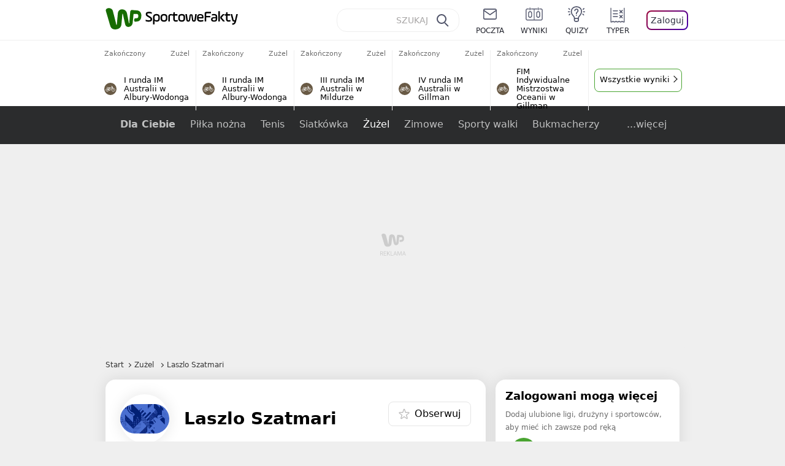

--- FILE ---
content_type: text/html; charset=utf-8
request_url: https://sportowefakty.wp.pl/zuzel/laszlo-szatmari
body_size: 47342
content:
<!doctype html>
<html data-n-head-ssr lang="pl-PL" data-n-head="%7B%22lang%22:%7B%22ssr%22:%22pl-PL%22%7D%7D">
  <head >
    <title>Żużel - Laszlo Szatmari - aktualne informacje ze świata sportu</title><meta data-n-head="ssr" charset="utf-8"><meta data-n-head="ssr" data-hid="charset" charset="utf-8"><meta data-n-head="ssr" data-hid="viewport" name="viewport" content="width=device-width, initial-scale=1"><meta data-n-head="ssr" data-hid="mobile-web-app-capable" name="mobile-web-app-capable" content="yes"><meta data-n-head="ssr" data-hid="apple-mobile-web-app-title" name="apple-mobile-web-app-title" content="WP SportoweFakty"><meta data-n-head="ssr" data-hid="theme-color" name="theme-color" content="#78a244"><meta data-n-head="ssr" data-hid="author" name="author" content="Wirtualna Polska Media"><meta data-n-head="ssr" data-hid="language" name="language" content="pl"><meta data-n-head="ssr" data-hid="robots" name="robots" content="NOODP"><meta data-n-head="ssr" data-hid="logo" name="logo" content="https://sportowefakty.wpcdn.pl/img/logo_SF.svg"><meta data-n-head="ssr" data-hid="og:image" property="og:image" content="https://sportowefakty.wpcdn.pl/png/social-placeholder/sportowefakty1500.png"><meta data-n-head="ssr" data-hid="og:locale" property="og:locale" content="pl_PL"><meta data-n-head="ssr" data-hid="og:site_name" property="og:site_name" content="sportowefakty.wp.pl"><meta data-n-head="ssr" data-hid="twitter:site" property="twitter:site" content="@SportoweFaktyPL"><meta data-n-head="ssr" data-hid="twitter:domain" property="twitter:domain" content="sportowefakty.wp.pl"><meta data-n-head="ssr" data-hid="FbAppId" property="FbAppId" content="125447380950406"><meta data-n-head="ssr" name="gaf" content="blzkmviw"><meta data-n-head="ssr" property="fb:pages" content="90593452375"><meta data-n-head="ssr" property="fb:pages" content="127034117991"><meta data-n-head="ssr" property="fb:pages" content="122187744459297"><meta data-n-head="ssr" property="fb:pages" content="458344697547048"><meta data-n-head="ssr" property="fb:pages" content="173777076079578"><meta data-n-head="ssr" property="fb:pages" content="359518567477332"><meta data-n-head="ssr" data-hid="msapplication-config" property="msapplication-config" content="none"><meta data-n-head="ssr" name="breakpoints" content="1281"><meta data-n-head="ssr" name="content-width" content="960, 1280"><meta data-n-head="ssr" data-hid="keywords" name="keywords" content="Żużel,Laszlo Szatmari"><meta data-n-head="ssr" data-hid="og:url" property="og:url" content="https://sportowefakty.wp.pl/zuzel/laszlo-szatmari"><meta data-n-head="ssr" data-hid="twitter:url" property="twitter:url" content="https://sportowefakty.wp.pl/zuzel/laszlo-szatmari"><meta data-n-head="ssr" data-hid="og:type" property="og:type" content="subcategory"><meta data-n-head="ssr" data-hid="description" name="description" content="Żużel - Laszlo Szatmari - WP SportoweFakty - zawsze bieżące informacje ze świata sportu."><meta data-n-head="ssr" data-hid="og:description" property="og:description" content="Żużel - Laszlo Szatmari - WP SportoweFakty - zawsze bieżące informacje ze świata sportu."><meta data-n-head="ssr" data-hid="twitter:description" property="twitter:description" content="Żużel - Laszlo Szatmari - WP SportoweFakty - zawsze bieżące informacje ze świata sportu."><meta data-n-head="ssr" data-hid="og:title" property="og:title" content="Żużel - Laszlo Szatmari - aktualne informacje ze świata sportu"><link data-n-head="ssr" data-hid="shortcut-icon" rel="shortcut icon" href="https://sportowefakty.wpcdn.pl/png/homescreen/sf-homescreen-60.png"><link data-n-head="ssr" data-hid="apple-touch-icon" rel="apple-touch-icon" href="/app/icons/icon_512x512.5650c8.png" sizes="512x512"><link data-n-head="ssr" rel="manifest" href="/app/manifest.json" data-hid="manifest"><link data-n-head="ssr" data-hid="favicon" rel="icon" sizes="60x60" href="https://sportowefakty.wpcdn.pl/png/homescreen/favicon.ico"><link data-n-head="ssr" data-hid="icon" rel="icon" type="image/png" href="https://sportowefakty.wpcdn.pl/png/homescreen/sf-homescreen-60.png"><link data-n-head="ssr" data-hid="appleicon" rel="apple-touch-icon" href="https://sportowefakty.wpcdn.pl/png/homescreen/sf-homescreen-60.png"><link data-n-head="ssr" data-hid="canonical" rel="canonical" href="https://sportowefakty.wp.pl/zuzel/laszlo-szatmari"><script vmid="headJS">var WP = WP||[];var wp_dot_addparams = {"cview":"tag","ctype":"subcategory","csystem":"sportowefakty","cplatform":"sportowefakty","ciab":"IAB17,IAB-v3-519","bunch":"subcategory","appVer":"v3.15.29","ccategory":"Żużel","ctags":"Żużel,Laszlo Szatmari"};var rekid = 235794;var dot_type = "click";var wp_sn = "sportowefakty";var wp_spa_config = {platform: "desktop",desktop: {dot: {base: "sportowefakty",bunches: {"other":232334,"search":232334,"calendar":235640,"article":235685,"fototemat":235743,"gallery":235743,"category":235786,"subcategory":235794,"quizcategory":235786,"quizindex":235787,"quizone":235787,"tag":235789,"liveblog":235788,"dream_team":237684}}},payload: {dot: {"cview":"tag","ctype":"subcategory","csystem":"sportowefakty","cplatform":"sportowefakty","ciab":"IAB17,IAB-v3-519","bunch":"subcategory","appVer":"v3.15.29","ccategory":"Żużel","ctags":"Żużel,Laszlo Szatmari"}}};wp_spa_config.payload.dot.href = location.href;wp_spa_config.payload.dot.canonical = location.origin + location.pathname;;var wp_fb_id = '933316406876601';var wp_defer_vendors = 'initVendors';var screeningv2 = true;var wp_push_notification_on = true;var wp_consent_logo = "https://v.wpimg.pl/b2dvLnN2TVMFFDpdYUlARkZMbg0-Wj1BFBk-GiFFB1QFHTgXbB5AR0ZMbkE9RAUdCBkrAT0dMXRJGiMJIRwRRANUMQ";var wp_consent_color = "#176c00";var wp_consent_link_color = "#176c00";try{delete window.prebidConfig,window.prebidConfig={name:"desktop-sportowefakty.wp.pl",hb:{units:[{code:"slot3",disabled:!1,bids:[[6,[24947164]],[1,[146872]],[4,[6359709]],[8,[4831,"sportowefakty.wp.pl",100220]],[12,["wirtualn-d.openx.net","538655042"]],[13,["Sportowefakty_DMS_728x90","62652"]],[14,["prebid-eu","XNEdtxheGMSt"]],[7,[1009914,10047]],[11,["268512"]],[15,["19096","285490","1434586",[2,40,41,57]]],[22,["14505674"]],[25,[32048,621557,72833,710]],[16,["8ESGGHFl3wnv7h6Op0zNspWo"]]],mediaTypes:{banner:{sizes:"desktop_billboard_970"}}},{code:"slot5",disabled:!1,bids:[[6,[24947158]],[8,[4831,"sportowefakty.wp.pl",100220]],[14,["prebid-eu","XNEdtxheGMSt"]],[1,[146869]],[15,["19096","285490","1435520",[15,16]]],[4,[6359710]],[13,["desktop_sportowefakty.wp.pl_x5","62652"]],[12,["wirtualn-d.openx.net","538655160"]],[11,["269123"]],[7,[1009915,10047]],[25,[32046,621557,72833,710]],[16,["q6dX4vZcUv1xYB3a0rE93p44"]],[20,[207501,192287]],[1,[1723003],"sigma"]],mediaTypes:{banner:{sizes:"desktop_rectangle"}}},{code:"slot11",disabled:!1,bids:[[8,[4831,"sportowefakty.wp.pl",100220]],[14,["prebid-eu","XNEdtxheGMSt"]],[1,[366616]],[15,["19096","285490","1435522",[15,16]]],[4,[11604145]],[20,[207830,192520]],[11,["269124"]],[7,[1009916,10047]],[25,[51853,621557,72833,710]],[13,["desktop_sportowefakty.wp.pl_x11","62652"]],[16,["q6dX4vZcUv1xYB3a0rE93p44"]]],mediaTypes:{banner:{sizes:"desktop_midtext_680"}}},{code:"slot12",disabled:!1,bids:[[8,[4831,"sportowefakty.wp.pl",100220]],[14,["prebid-eu","XNEdtxheGMSt"]],[1,[366617]],[15,["19096","285490","1435524",[15,16]]],[4,[20612615]],[13,["desktop_sportowefakty.wp.pl_x12","62652"]],[12,["wirtualn-d.openx.net","543852883"]],[11,["279358"]],[7,[1040661,10047]],[25,[51854,621557,72833,710]],[16,["q6dX4vZcUv1xYB3a0rE93p44"]]],mediaTypes:{banner:{sizes:"desktop_midtext_680"}}},{code:"slot13",disabled:!1,bids:[[14,["prebid-eu","XNEdtxheGMSt"]],[1,[366618]],[15,["19096","285490","1435526",[15,16]]],[8,[4831,"sportowefakty.wp.pl",100220]],[4,[20612616]],[13,["desktop_sportowefakty.wp.pl_x13","62652"]],[12,["wirtualn-d.openx.net","543852884"]],[11,["279359"]],[7,[1040662,10047]],[25,[51855,621557,72833,710]],[16,["q6dX4vZcUv1xYB3a0rE93p44"]],[1,[1723003],"sigma"]],mediaTypes:{banner:{sizes:"desktop_midtext_680"}}},{code:"slot14",disabled:!1,bids:[[14,["prebid-eu","XNEdtxheGMSt"]],[1,[366619]],[15,["19096","285490","1435528",[15,16]]],[8,[4831,"sportowefakty.wp.pl",100220]],[4,[20612617]],[13,["desktop_sportowefakty.wp.pl_x14","62652"]],[12,["wirtualn-d.openx.net","543852885"]],[11,["279360"]],[7,[1040663,10047]],[25,[52538,621557,72833,710]],[16,["q6dX4vZcUv1xYB3a0rE93p44"]]],mediaTypes:{banner:{sizes:"desktop_midtext_680"}}},{code:"slot15",disabled:!1,bids:[[1,[506762]],[4,[12923903]],[8,[4831,"sportowefakty.wp.pl",100220]],[14,["prebid-eu","XNEdtxheGMSt"]],[11,["269125"]],[15,["19096","285490","1435530",[2,40,41,57]]],[22,["14505674"]],[25,[52591,621557,72833,710]],[13,["desktop_sportowefakty.wp.pl_x15","62652"]],[16,["8ESGGHFl3wnv7h6Op0zNspWo"]]],mediaTypes:{banner:{sizes:"desktop_billboard_970"}}},{code:"slot16",disabled:!1,bids:[[1,[506763]],[4,[12923906]],[8,[4831,"sportowefakty.wp.pl",100220]],[14,["prebid-eu","XNEdtxheGMSt"]],[15,["19096","285490","1435532",[2,40,41,57]]],[22,["14505674"]],[25,[52684,621557,72833,710]],[11,["757973"]],[16,["8ESGGHFl3wnv7h6Op0zNspWo"]]],mediaTypes:{banner:{sizes:"desktop_billboard_970"}}},{code:"slot17",disabled:!1,bids:[[1,[506764]],[4,[12923909]],[14,["prebid-eu","XNEdtxheGMSt"]],[15,["19096","285490","1435534",[2,40,41,57]]],[22,["14505674"]],[8,[4831,"sportowefakty.wp.pl",100220]],[25,[52685,621557,72833,710]],[11,["757974"]],[13,["desktop_sportowefakty.wp.pl_x17","62652"]],[16,["8ESGGHFl3wnv7h6Op0zNspWo"]]],mediaTypes:{banner:{sizes:"desktop_billboard_970"}}},{code:"slot29",disabled:!1,bids:[[1,[366608]],[4,[12923919]],[8,[4831,"sportowefakty.wp.pl",100220]],[14,["prebid-eu","XNEdtxheGMSt"]],[22,["14505674"]],[11,["279364"]],[16,["q6dX4vZcUv1xYB3a0rE93p44"]],[15,["19096","285490","1610354",[16]]]],mediaTypes:{banner:{sizes:"desktop_midtext_620"}}},{code:"slot32",disabled:!1,mediaTypes:{banner:{sizes:"desktop_midtext_680"}},bids:[[1,[366609]],[4,[12923920]],[8,[4831,"sportowefakty.wp.pl",100220]],[14,["prebid-eu","XNEdtxheGMSt"]],[20,[207829,192520]],[11,["757524"]],[13,["desktop_sportowefakty.wp.pl_x32","62652"]],[16,["q6dX4vZcUv1xYB3a0rE93p44"]],[15,["19096","285490","1610354",[16]]]]},{code:"slot32",restrict:{ctype:["article"]},disabled:!1,mediaTypes:{video:{context:"outstream",playerSize:[640,480],mimes:["video/mp4","video/x-ms-wmv","video/webm","video/3gpp","application/javascript"],protocols:[2,3,5,6,7,8],api:[2],maxduration:30,linearity:1,placement:2,plcmt:4}},bids:[[12,["wirtualn-d.openx.net","540094787"]],[4,[16115860,{skippable:!1,playback_method:"auto_play_sound_off"}]],[25,[42470,1104313,72833,710,{protocol:8}]],[1,[323022,1,0,1]],[20,[207506,192292,!0]],[13,["desktop_outstream","62652",{mimes:["video/mp4","video/x-ms-wmv","video/webm","video/3gpp","application/javascript"],skippable:!0,minduration:5,maxduration:35,startdelay:0,api:[1,2],protocols:[2,3,5,6,7,8],battr:[8,9,13,14,17],linearity:1,placement:3,minbitrate:500,maxbitrate:7e3}]]],renderer:{backupOnly:!0}},{code:"slot33",disabled:!1,bids:[[1,[366623]],[4,[18723729]],[25,[51864,621557,72833,710]],[14,["prebid-eu","XNEdtxheGMSt"]],[8,[4831,"sportowefakty.wp.pl",100220]],[12,["wirtualn-d.openx.net","541010161"]],[13,["desktop_sportowefakty.wp.pl_x33","62652"]],[11,["705430"]],[16,["q6dX4vZcUv1xYB3a0rE93p44"]],[15,["19096","285490","1610354",[16]]]],mediaTypes:{banner:{sizes:"desktop_midtext_680"}}},{code:"slot34",disabled:!1,bids:[[8,[4831,"sportowefakty.wp.pl",100220]],[14,["prebid-eu","XNEdtxheGMSt"]],[1,[146871]],[15,["19096","285490","1435536",[15]]],[4,[6359711]],[13,["desktop_sportowefakty.wp.pl_x34","62652"]],[12,["wirtualn-d.openx.net","538655087"]],[11,["279361"]],[7,[1040664,10047]],[25,[51852,621557,72833,710]],[16,["q6dX4vZcUv1xYB3a0rE93p44"]],[6,[24947158]]],mediaTypes:{banner:{sizes:"desktop_rectangle"}}},{code:"slot37",disabled:!1,bids:[[6,[24947169]],[1,[146870]],[4,[6359712]],[8,[4831,"sportowefakty.wp.pl",100220]],[12,["wirtualn-d.openx.net","538655065"]],[13,["Sportowefakty_DMS_300x600","62652"]],[14,["prebid-eu","XNEdtxheGMSt"]],[11,["269126"]],[15,["19096","285490","1435538",[10,15]]],[22,["14505675"]],[25,[71517,621557,72833,710]],[16,["PQOIKhFvwyJpeC5BI0MHF8y8"]],[21,["926799"]]],mediaTypes:{banner:{sizes:"desktop_halfpage"}}},{code:"slot70",disabled:!1,bids:[[4,[12923910]],[8,[4831,"sportowefakty.wp.pl",100220]],[14,["prebid-eu","XNEdtxheGMSt"]],[7,[1009919,10047]],[11,["269127"]],[15,["19096","285490","1435546",[2,40,41,57]]],[22,["14505674"]],[1,[366602]],[16,["8ESGGHFl3wnv7h6Op0zNspWo"]]],mediaTypes:{banner:{sizes:"desktop_billboard_970"}}},{code:"slot72",disabled:!1,bids:[[4,[12923932]],[14,["prebid-eu","XNEdtxheGMSt"]],[7,[1009920,10047]],[11,["269128"]],[15,["19096","285490","1435548",[15]]],[8,[4831,"sportowefakty.wp.pl",100220]],[1,[366620]],[16,["q6dX4vZcUv1xYB3a0rE93p44"]]],mediaTypes:{banner:{sizes:"desktop_rectangle"}}},{code:"slot79",disabled:!1,bids:[[1,[543325]],[4,[12923961]],[8,[4831,"sportowefakty.wp.pl",100220]],[14,["prebid-eu","XNEdtxheGMSt"]],[7,[1009913,10047]],[11,["269129"]],[15,["19096","285490","1435550",[10,15]]],[22,["14505675"]],[16,["PQOIKhFvwyJpeC5BI0MHF8y8"]]],mediaTypes:{banner:{sizes:"desktop_halfpage"}}},{code:"slot80",disabled:!1,mediaTypes:{native:{title:{required:!0,len:80},image:{required:!0,sizes:[300,150],aspect_ratios:[{ratio_width:2,ratio_height:1,min_width:300,min_height:150}]},sponsoredBy:{required:!1}}},bids:[[8,[4831,"sportowefakty.wp.pl",100220,!0]],[4,[13840660]],[25,[48567,621557,72833,710]],[13,["WP_Desktop_RON_Native","62652"]],[1,[664648]],[14,["prebid-eu","XNEdtxheGMSt"]],[12,["wirtualn-d.openx.net","562877852"]]]},{code:"slot90",restrict:{ctype:["article"]},disabled:!1,bids:[[1,[366593]],[4,[12923913]],[8,[4831,"sportowefakty.wp.pl",100220]],[14,["prebid-eu","XNEdtxheGMSt"]],[15,["19096","285490","1435552",[2,40,41,57]]],[22,["14505674"]],[11,["757975"]],[16,["8ESGGHFl3wnv7h6Op0zNspWo"]]],mediaTypes:{banner:{sizes:"desktop_billboard_970"}}},{code:"slot92",disabled:!1,bids:[[4,[12923953]],[14,["prebid-eu","XNEdtxheGMSt"]],[15,["19096","285490","1435554",[15]]],[8,[4831,"sportowefakty.wp.pl",100220]],[1,[366613]],[11,["757525"]],[16,["q6dX4vZcUv1xYB3a0rE93p44"]]],mediaTypes:{banner:{sizes:"desktop_rectangle"}}},{code:"slot99",disabled:!1,bids:[[1,[543326]],[4,[12923962]],[14,["prebid-eu","XNEdtxheGMSt"]],[15,["19096","285490","1435556",[10,15]]],[22,["14505675"]],[8,[4831,"sportowefakty.wp.pl",100220]],[11,["757951"]],[16,["PQOIKhFvwyJpeC5BI0MHF8y8"]]],mediaTypes:{banner:{sizes:"desktop_halfpage"}}},{code:"slot150",disabled:!1,mediaTypes:{video:{context:"instream",playerSize:[640,480],mimes:["video/mp4","video/x-ms-wmv","video/webm","video/3gpp","application/javascript"],protocols:[2,3,5,6,7,8],api:[2],maxduration:30,linearity:1,placement:1,plcmt:2,startdelay:0}},bids:[[4,[9380980,{skippable:!1,playback_method:"auto_play_sound_off"}]],[22,["13159281",{skippable:!1,playback_method:["auto_play_sound_off"]},"sportowefakty.wp.pl"]],[12,["wirtualn-d.openx.net","540094724"]],[13,["desktop_sportowefakty.wp.pl_x150","62652",{mimes:["video/mp4","video/x-ms-wmv","video/webm","video/3gpp","application/javascript"],skippable:!0,minduration:5,maxduration:30,startdelay:0,api:[1,2],protocols:[2,3,5,6,7,8],battr:[8,9,13,14,17],linearity:1,placement:3,minbitrate:500,maxbitrate:7e3}]],[25,[42470,621557,72833,710,{protocol:8,startDelay:1}]],[15,["19096","285490","1583868",[201],{language:"pl"}]],[11,["452700",[640,480],{mimes:["video/mp4","video/x-ms-wmv","video/webm","video/3gpp","application/javascript"],minduration:0,maxduration:30,protocols:[2,3,5,6,7,8]}]],[1,[219544]],[8,[4831,"sportowefakty.wp.pl",100220,{skip:1,playbackmethod:[6]}]],[1,[2159592],"sigma"]]},{code:"slot35",disabled:!1,bids:[[1,[612713]],[4,[14210527]],[14,["prebid-eu","XNEdtxheGMSt"]],[8,[4831,"sportowefakty.wp.pl",100220]],[7,[1028485,10047]],[11,["312502"]],[15,["19096","285490","1435544",[10,15]]],[22,["14505675"]],[13,["desktop_sportowefakty.wp.pl_x35","62652"]],[25,[54834,621557,72833,710]],[16,["PQOIKhFvwyJpeC5BI0MHF8y8"]]],mediaTypes:{banner:{sizes:"desktop_halfpage"}}},{code:"slot36",disabled:!1,bids:[[1,[612714]],[4,[14210530]],[14,["prebid-eu","XNEdtxheGMSt"]],[8,[4831,"sportowefakty.wp.pl",100220]],[12,["wirtualn-d.openx.net","540402304"]],[25,[67462,621557,72833,710]],[7,[1028484,10047]],[11,["312503"]],[15,["19096","285490","1435540",[10,15]]],[22,["14505675"]],[13,["desktop_sportowefakty.wp.pl_x36","62652"]],[16,["PQOIKhFvwyJpeC5BI0MHF8y8"]],[6,[24947169]],[1,[1723005],"sigma"]],mediaTypes:{banner:{sizes:"desktop_halfpage"}}},{code:"slot63",disabled:!1,bids:[[1,[643032]],[4,[14914416]],[14,["prebid-eu","XNEdtxheGMSt"]],[8,[4831,"sportowefakty.wp.pl",100220]],[12,["wirtualn-d.openx.net","540593398"]],[25,[73943,621557,72833,710]],[7,[1042153,10047]],[15,["19096","285490","1435558",[9]]],[11,["705434"]],[13,["desktop_sportowefakty.wp.pl_x63","62652"]],[16,["Cnwi37o3mAUcpCSJBgjYZJdP"]]],mediaTypes:{banner:{sizes:"desktop_skyscraper"}}},{code:"slot18",disabled:!1,bids:[[22,["14505674"]],[8,[4831,"sportowefakty.wp.pl",100220]],[11,["705427"]],[4,[22385077]],[1,[1148109]],[16,["8ESGGHFl3wnv7h6Op0zNspWo"]],[15,["19096","285490","1583868",[57]]],[14,["prebid-eu","XNEdtxheGMSt"]]],mediaTypes:{banner:{sizes:"desktop_billboard_970"}}},{code:"slot19",disabled:!1,bids:[[22,["14505674"]],[8,[4831,"sportowefakty.wp.pl",100220]],[11,["705428"]],[4,[22385078]],[1,[1148110]],[16,["8ESGGHFl3wnv7h6Op0zNspWo"]],[15,["19096","285490","1583868",[57]]],[14,["prebid-eu","XNEdtxheGMSt"]]],mediaTypes:{banner:{sizes:"desktop_billboard_970"}}},{code:"slot50",disabled:!1,bids:[[22,["14505674"]],[8,[4831,"sportowefakty.wp.pl",100220]],[11,["705431"]],[4,[22385079]],[1,[1148107]],[16,["8ESGGHFl3wnv7h6Op0zNspWo"]],[15,["19096","285490","1583868",[57]]],[14,["prebid-eu","XNEdtxheGMSt"]]],mediaTypes:{banner:{sizes:"desktop_billboard_970"}}},{code:"slot53",disabled:!1,bids:[[22,["14505674"]],[1,[735443]],[4,[17789786]],[11,["429191"]],[12,["wirtualn-d.openx.net","540912914"]],[8,[4831,"sportowefakty.wp.pl",100220]],[14,["prebid-eu","XNEdtxheGMSt"]],[15,["19096","285490","1490670",[2,40,41,57]]],[25,[51879,621557,72833,710]],[16,["8ESGGHFl3wnv7h6Op0zNspWo"]]],mediaTypes:{banner:{sizes:"desktop_contentbox_970"}}},{code:"slot59",disabled:!1,bids:[[22,["14505675"]],[8,[4831,"sportowefakty.wp.pl",100220]],[11,["705433"]],[4,[22385081]],[1,[1148106]],[16,["PQOIKhFvwyJpeC5BI0MHF8y8"]],[15,["19096","285490","1610352",[10]]],[14,["prebid-eu","XNEdtxheGMSt"]]],mediaTypes:{banner:{sizes:"desktop_halfpage"}}},{code:"slot52",disabled:!1,bids:[[8,[4831,"sportowefakty.wp.pl",100220]],[11,["705432"]],[4,[22385080]],[1,[1148108]],[16,["q6dX4vZcUv1xYB3a0rE93p44"]],[15,["19096","285490","1610352",[15]]],[14,["prebid-eu","XNEdtxheGMSt"]]],mediaTypes:{banner:{sizes:"desktop_rectangle"}}},{code:"slot25",disabled:!1,bids:[[4,[18723732]],[25,[51861,621557,72833,710]],[14,["prebid-eu","XNEdtxheGMSt"]],[8,[4831,"sportowefakty.wp.pl",100220]],[12,["wirtualn-d.openx.net","541010171"]],[1,[791072]],[13,["desktop_sportowefakty.wp.pl_x25","62652"]],[11,["705429"]],[16,["q6dX4vZcUv1xYB3a0rE93p44"]],[15,["19096","285490","1610352",[16]]]],mediaTypes:{banner:{sizes:"desktop_midtext_620"}}},{code:"slot81",disabled:!1,bids:[[8,[4831,"sportowefakty.wp.pl",100220,!0]],[4,[18898528]],[13,["WP_Desktop_RON_Native","62652"]],[1,[799126]],[14,["prebid-eu","XNEdtxheGMSt"]],[12,["wirtualn-d.openx.net","562877853"]]],mediaTypes:{native:{title:{required:!0,len:80},image:{required:!0,sizes:[300,150],aspect_ratios:[{ratio_width:2,ratio_height:1,min_width:300,min_height:150}]},sponsoredBy:{required:!1}}}},{code:"slot40",pauseAd:!0,disabled:!1,mediaTypes:{banner:{sizes:"desktop_rectangle"}},bids:[[8,[4831,"sportowefakty.wp.pl",100220]],[1,[842765]],[4,[19695305]],[13,["desktop_sportowefakty.wp.pl_x40","62652"]],[16,["q6dX4vZcUv1xYB3a0rE93p44"]],[14,["prebid-eu","XNEdtxheGMSt"]]]},{code:"slot11",restrict:{ctype:["article"]},disabled:!1,mediaTypes:{video:{context:"outstream",playerSize:[640,480],mimes:["video/mp4","video/x-ms-wmv","video/webm","video/3gpp","application/javascript"],protocols:[2,3,5,6,7,8],api:[2],maxduration:30,linearity:1,placement:2,plcmt:4}},renderer:{backupOnly:!0},bids:[[20,[207507,192293,!0]],[13,["desktop_outstream","62652",{mimes:["video/mp4","video/x-ms-wmv","video/webm","video/3gpp","application/javascript"],skippable:!0,minduration:5,maxduration:35,startdelay:0,api:[1,2],protocols:[2,3,5,6,7,8],battr:[8,9,13,14,17],linearity:1,placement:3,minbitrate:500,maxbitrate:7e3}]]]},{code:"slot67",disabled:!0,mediaTypes:{banner:{sizes:"desktop_banner_300"}},bids:[[8,[4831,"sportowefakty.wp.pl",100220]],[4,[21879787]],[1,[1070086]],[15,["19096","285490","1610352",[19]]],[14,["prebid-eu","XNEdtxheGMSt"]]]},{code:"slot93",disabled:!1,mediaTypes:{banner:{sizes:"desktop_halfpage"}},bids:[[1,[1233184]],[4,[23573144]],[8,[4831,"sportowefakty.wp.pl",100220]],[13,["desktop_sportowefakty.wp.pl_x93","62652"]],[14,["prebid-eu","XNEdtxheGMSt"]],[15,["19096","285490","2239186",[15,10]]],[25,[52542,621557,72833,710]],[12,["wirtualn-d.openx.net","553842253"]],[11,["753215"]],[7,[1009759,10047]],[16,["PQOIKhFvwyJpeC5BI0MHF8y8"]]]},{code:"slot94",disabled:!1,mediaTypes:{banner:{sizes:"desktop_halfpage"}},bids:[[1,[1233185]],[4,[23573145]],[8,[4831,"sportowefakty.wp.pl",100220]],[13,["desktop_sportowefakty.wp.pl_x94","62652"]],[14,["prebid-eu","XNEdtxheGMSt"]],[15,["19096","285490","2239192",[15,10]]],[25,[52543,621557,72833,710]],[12,["wirtualn-d.openx.net","553860865"]],[11,["753216"]],[16,["PQOIKhFvwyJpeC5BI0MHF8y8"]]]},{code:"slot95",disabled:!1,mediaTypes:{banner:{sizes:"desktop_halfpage"}},bids:[[1,[1233183]],[4,[23573146]],[8,[4831,"sportowefakty.wp.pl",100220]],[13,["desktop_sportowefakty.wp.pl_x95","62652"]],[14,["prebid-eu","XNEdtxheGMSt"]],[15,["19096","285490","2239194",[15,10]]],[25,[51961,621557,72833,710]],[12,["wirtualn-d.openx.net","553860756"]],[11,["753217"]],[16,["PQOIKhFvwyJpeC5BI0MHF8y8"]]]},{code:"slot151",disabled:!1,mediaTypes:{video:{context:"instream",playerSize:[640,480],mimes:["video/mp4","video/x-ms-wmv","video/webm","video/3gpp","application/javascript"],protocols:[2,3,5,6,7,8],api:[2],maxduration:16,linearity:1,placement:1,plcmt:2,startdelay:0}},bids:[[4,[9380980,{skippable:!1,playback_method:"auto_play_sound_off"}]],[22,["13159281",{skippable:!1,playback_method:["auto_play_sound_off"]},"sportowefakty.wp.pl"]],[13,["desktop_sportowefakty.wp.pl_x151","62652",{mimes:["video/mp4","video/x-ms-wmv","video/webm","video/3gpp","application/javascript"],skippable:!0,minduration:5,maxduration:16,startdelay:0,api:[1,2],protocols:[2,3,5,6,7,8],battr:[8,9,13,14,17],linearity:1,placement:3,minbitrate:500,maxbitrate:7e3}]],[25,[42470,621557,72833,710,{protocol:8,startDelay:1}]]]},{code:"slot5",restrict:{ctype:["article"]},disabled:!1,mediaTypes:{video:{context:"outstream",playerSize:[640,480],mimes:["video/mp4","video/x-ms-wmv","video/webm","video/3gpp","application/javascript"],protocols:[2,3,5,6,7,8],api:[2],maxduration:30,linearity:1,placement:2,plcmt:4}},bids:[[20,[207498,192284,!0]],[13,["desktop_outstream","62652",{mimes:["video/mp4","video/x-ms-wmv","video/webm","video/3gpp","application/javascript"],skippable:!0,minduration:5,maxduration:35,startdelay:0,api:[1,2],protocols:[2,3,5,6,7,8],battr:[8,9,13,14,17],linearity:1,placement:3,minbitrate:500,maxbitrate:7e3}]]],renderer:{backupOnly:!0}},{code:"slot2",disabled:!1,restrict:{ctype:["index"]},mediaTypes:{banner:{sizes:"desktop_commercialbreak"}},bids:[[25,[106609,621557,72833,710]],[16,["2W1VKQYkOpOWz1JCFlR4YjOQ"]],[15,["19096","285490","1584570",[144]]],[14,["prebid-eu","XNEdtxheGMSt"]],[13,["desktop_sportowefakty.wp.pl_x2","62652"]],[12,["wirtualn-d.openx.net","559805612"]],[11,["1046967"]],[4,[31177807]],[1,[1793052]],[8,[4831,"sportowefakty.wp.pl",100220]],[1,[2007994]]]},{code:"slot61",disabled:!1,mediaTypes:{banner:{sizes:"desktop_rectangle"}},bids:[[8,[4831,"sportowefakty.wp.pl",100220]],[14,["prebid-eu","XNEdtxheGMSt"]],[1,[1832795]],[15,["19096","285490","1435536",[15]]],[11,["1065065"]],[7,[3118823,20]],[25,[89443,621557,72833,710]],[13,["desktop_sportowefakty.wp.pl_x61","62652"]],[16,["q6dX4vZcUv1xYB3a0rE93p44"]]]},{code:"slot521",disabled:!1,mediaTypes:{banner:{sizes:"desktop_rectangle"}},bids:[[8,[4831,"sportowefakty.wp.pl",100220]],[14,["prebid-eu","XNEdtxheGMSt"]],[1,[1832855]],[15,["19096","285490","1435536",[15]]],[11,["1065066"]],[7,[3118824,20]],[25,[62987,621557,72833,710]],[13,["desktop_sportowefakty.wp.pl_x521","62652"]],[16,["q6dX4vZcUv1xYB3a0rE93p45"]]]},{code:"slot522",disabled:!1,mediaTypes:{banner:{sizes:"desktop_rectangle"}},bids:[[8,[4831,"sportowefakty.wp.pl",100220]],[14,["prebid-eu","XNEdtxheGMSt"]],[1,[1832856]],[15,["19096","285490","1435536",[15]]],[11,["1065067"]],[7,[3118825,20]],[25,[71509,621557,72833,710]],[13,["desktop_sportowefakty.wp.pl_x522","62652"]],[16,["q6dX4vZcUv1xYB3a0rE93p46"]]]},{code:"slot523",disabled:!1,mediaTypes:{banner:{sizes:"desktop_rectangle"}},bids:[[8,[4831,"sportowefakty.wp.pl",100220]],[14,["prebid-eu","XNEdtxheGMSt"]],[1,[1833134]],[15,["19096","285490","1435536",[15]]],[11,["1065068"]],[7,[3118826,20]],[25,[71510,621557,72833,710]],[13,["desktop_sportowefakty.wp.pl_x523","62652"]],[16,["q6dX4vZcUv1xYB3a0rE93p47"]]]},{code:"slot524",disabled:!1,mediaTypes:{banner:{sizes:"desktop_rectangle"}},bids:[[8,[4831,"sportowefakty.wp.pl",100220]],[14,["prebid-eu","XNEdtxheGMSt"]],[1,[1833135]],[15,["19096","285490","1435536",[15]]],[11,["1065069"]],[7,[3118827,20]],[25,[71511,621557,72833,710]],[13,["desktop_sportowefakty.wp.pl_x524","62652"]],[16,["q6dX4vZcUv1xYB3a0rE93p48"]]]},{code:"slot525",disabled:!1,mediaTypes:{banner:{sizes:"desktop_rectangle"}},bids:[[8,[4831,"sportowefakty.wp.pl",100220]],[14,["prebid-eu","XNEdtxheGMSt"]],[1,[1833136]],[15,["19096","285490","1435536",[15]]],[11,["1065070"]],[25,[71512,621557,72833,710]],[13,["desktop_sportowefakty.wp.pl_x525","62652"]],[16,["q6dX4vZcUv1xYB3a0rE93p49"]]]},{code:"slot526",disabled:!1,mediaTypes:{banner:{sizes:"desktop_rectangle"}},bids:[[8,[4831,"sportowefakty.wp.pl",100220]],[14,["prebid-eu","XNEdtxheGMSt"]],[1,[1833137]],[15,["19096","285490","1435536",[15]]],[11,["1065071"]],[7,[3118829,20]],[25,[71513,621557,72833,710]],[13,["desktop_sportowefakty.wp.pl_x526","62652"]],[16,["q6dX4vZcUv1xYB3a0rE93p50"]]]},{code:"slot527",disabled:!1,mediaTypes:{banner:{sizes:"desktop_rectangle"}},bids:[[8,[4831,"sportowefakty.wp.pl",100220]],[14,["prebid-eu","XNEdtxheGMSt"]],[1,[1833138]],[15,["19096","285490","1435536",[15]]],[11,["1065072"]],[7,[3118830,20]],[25,[71514,621557,72833,710]],[13,["desktop_sportowefakty.wp.pl_x527","62652"]],[16,["q6dX4vZcUv1xYB3a0rE93p51"]]]},{code:"slot528",disabled:!1,mediaTypes:{banner:{sizes:"desktop_rectangle"}},bids:[[8,[4831,"sportowefakty.wp.pl",100220]],[14,["prebid-eu","XNEdtxheGMSt"]],[1,[1833139]],[15,["19096","285490","1435536",[15]]],[11,["1065073"]],[25,[127981,621557,72833,710]],[13,["desktop_sportowefakty.wp.pl_x528","62652"]],[16,["q6dX4vZcUv1xYB3a0rE93p52"]]]},{code:"slot12",disabled:!1,mediaTypes:{video:{context:"outstream",playerSize:[640,480],mimes:["video/mp4","video/x-ms-wmv","video/webm","video/3gpp","application/javascript"],protocols:[2,3,5,6,7,8],api:[2],maxduration:30,linearity:1,placement:2,plcmt:4}},bids:[[20,[252212,235453,!0]]],renderer:{backupOnly:!0}},{code:"slot13",disabled:!1,mediaTypes:{video:{context:"outstream",playerSize:[640,480],mimes:["video/mp4","video/x-ms-wmv","video/webm","video/3gpp","application/javascript"],protocols:[2,3,5,6,7,8],api:[2],maxduration:30,linearity:1,placement:2,plcmt:4}},bids:[[20,[252213,235454,!0]]],renderer:{backupOnly:!0}},{code:"slot14",disabled:!1,mediaTypes:{video:{context:"outstream",playerSize:[640,480],mimes:["video/mp4","video/x-ms-wmv","video/webm","video/3gpp","application/javascript"],protocols:[2,3,5,6,7,8],api:[2],maxduration:30,linearity:1,placement:2,plcmt:4}},bids:[[20,[252214,235455,!0]]],renderer:{backupOnly:!0}}]},config:{floorprices:{default:{default:.5,slot2:15,slot3:1.5,slot5:{default:1,"640x480":3},slot36:1,slot67:.3,slot150:4,slot151:3,slot32:{default:.5,"640x480":3},slot11:{default:.5,"640x480":3}},xhb:{default:4},outstreamFloor:{default:3,teads:5}},priorities:{xhb:{slot150:{level:15},default:{level:4}}},viewConfig:{index:{default:{auctions:[{id:"default",from:0,dist:0,asap:!0,slots:[3,15,36]},{id:"mid",dist:650,slots:[16,17]},{id:"low",dist:650,slots:[53]}]}},article:{default:{auctions:[{id:"default",from:0,dist:0,asap:!0,slots:[3,5,36,37,63,150,151]},{id:"art1",dist:650,slots:[11,12,13,14,93,94]},{id:"native",dist:750,slots:[80,81]},{id:"art2",dist:650,slots:[35,29,32,33,25,95]},{id:"art3",dist:650,slots:[70,72,79]},{id:"art4",dist:650,slots:[90,92,99]},{id:"low",dist:650,slots:[50,52,53,59]}]}},article_premium:{default:{auctions:[{id:"default",from:0,dist:0,asap:!0,slots:[15,16]},{id:"prem1",dist:650,slots:[17,18,19]},{id:"prem2",dist:650,slots:[25,32,33]},{id:"native",dist:750,slots:[80,81]},{id:"low",dist:650,slots:[53]}]}},gallery:{default:{auctions:[{id:"default",from:0,dist:0,asap:!0,slots:[3,5,37]},{id:"native",dist:750,slots:[80,81]},{id:"gal",dist:650,slots:[29,33]},{id:"low",dist:650,slots:[53]}]}},category:{default:{auctions:[{id:"default",from:0,dist:0,asap:!0,slots:[3,5,36,37]},{id:"cat1",dist:650,slots:[11,12,93,94]},{id:"native",dist:750,slots:[80,81]},{id:"cat2",dist:650,slots:[13,14,61,95]},{id:"cat3",dist:650,slots:[521,522,523]},{id:"cat4",dist:650,slots:[524,525]},{id:"cat5",dist:650,slots:[526,527]}]}},liveblog:{default:{auctions:[{id:"default",from:0,dist:0,asap:!0,slots:[3,36,37,63]},{id:"rel1",dist:650,slots:[5,11,93,94]},{id:"rel2",dist:650,slots:[12,13,14,95]},{id:"kom",dist:650,slots:[25,33]},{id:"low",dist:650,slots:[53]}]}},fototemat:{default:{auctions:[{id:"default",from:0,dist:0,asap:!0,slots:[3,5,34,37,63,150,151]},{id:"native",dist:750,slots:[80,81]},{id:"mid",dist:650,slots:[29,33]},{id:"low",dist:650,slots:[53]}]}},stream:{default:{auctions:[{id:"default",from:0,dist:0,asap:!0,slots:[3,34,37,63,150,151]},{id:"native",dist:650,slots:[80,81]},{id:"stream1",dist:650,slots:[70,72,79]},{id:"stream2",dist:650,slots:[92,99]},{id:"low",dist:650,slots:[50,52,53,59]}]}},subcategory:{default:{auctions:[{id:"default",from:0,dist:0,asap:!0,slots:[3,5,36,37]},{id:"cat2",dist:650,slots:[11,12,93,94]},{id:"cat3",dist:650,slots:[13,14,61,95]},{id:"cat4",dist:650,slots:[521,522,523]},{id:"cat5",dist:650,slots:[524,525]},{id:"cat6",dist:650,slots:[526,527]}]}},calendar:{default:{auctions:[{id:"default",from:0,dist:0,asap:!0,slots:[3,5,36,37,67]},{id:"mid",dist:650,slots:[11,12,13,14,93,94,95]},{id:"low",dist:650,slots:[53]}]}},quizone:{default:{auctions:[{id:"default",from:0,dist:0,asap:!0,slots:[3,36]},{id:"quiz1",dist:650,slots:[5,37]},{id:"quiz2",dist:650,slots:[11,93]},{id:"quiz3",dist:650,slots:[12,94]},{id:"quiz4",dist:650,slots:[13,14,95]},{id:"quiz5",dist:650,slots:[53]}]}},quizindex:{default:{auctions:[{id:"default",from:0,dist:0,asap:!0,slots:[3,36]},{id:"quiz1",dist:650,slots:[5,37]},{id:"quiz2",dist:650,slots:[11,93]},{id:"low",dist:650,slots:[53]}]}},quizcategory:{default:{auctions:[{id:"default",from:0,dist:0,asap:!0,slots:[3,36]},{id:"quiz1",dist:650,slots:[5,37]},{id:"quiz2",dist:650,slots:[11,93]},{id:"low",dist:650,slots:[13,14,95]}]}}},sizeMap:[{desktop_billboard_970:[[970,300],[970,250],[950,300],[750,300],[750,200],[750,100]],desktop_contentbox_970:[[970,600],[980,600],[970,300],[970,250],[750,200],[750,300],[950,300]],desktop_midtext_680:[[300,250],[680,280],[336,280]],desktop_midtext_620:[[300,250],[620,280],[336,280]],desktop_halfpage:[[300,600],[300,250]],desktop_rectangle:[[300,250]],desktop_skyscraper:[[160,600],[120,600]],desktop_banner_300:[[300,100],[300,50]],desktop_commercialbreak:[[750,300],[950,300],[970,300],[750,400],[970,600],[980,600],[1200,600],[1920,870]]}],slotAvailabilityDesktop:[11,12,13,14,93,94,95],bidderLimiterSlotsBlacklist:[80,81,2],asr:{slots:{default:[null],A:[3,5,11,12,13,14,27,36,37,93,94,95],B:[3,5,11,12,13,14,27,36,37,93,94,95]},extraViewability:{time:30,isUsed:!0},hasToHaveBids:!0,bidderAuction:{isUsed:!0,timeOffset:3},noHover:{isUsed:!0,timeout:3}},mex:{slots:[3,5,11,12,13,14,34,32,35,36,37,61,63,93,94,95],initMexRate:.01,winMultiplier:1.3,lossMultiplier:.5,winDampener:.03,lossDampener:.1,resetMexDampAfterCount:5,minimumWinMultiplier:1.1,maximumLossMultiplier:.85,resetMexAfterHours:120,mexSlotsMultipliers:[[[5,11,12,13,14,32,61],150],[[34],75],[[3],220],[[35,36,94],115],[[95],100],[[37,93],130],[[63],100]],lsSuffix:1,initMexRateExternal:.01}},steering:{apd:!0,useAmazon:!0,lazyBidding:!0,useAsr:!0,useMex:!0,useSafeFrame:!0},steeringExternal:{ctypesIntent:{article:["auto_play_sound_off"],fototemat:["auto_play_sound_off"],liveblog:["auto_play_sound_off"],stream:["auto_play_sound_on"]},amznConfig:{pubID:"7ff3fff4-144d-4d39-8cb0-6a68c5c10ab4",units:[{slotID:"slot3",sizes:[[970,250],[728,90]]},{slotID:"slot5",sizes:[[300,250]]},{slotID:"slot11",sizes:[[300,250]]},{slotID:"slot36",sizes:[[300,600]]},{slotID:"slot37",sizes:[[300,600]]},{slotID:"slot63",sizes:[[160,600]]},{slotID:"slot32",sizes:[[300,250]]},{slotID:"slot35",sizes:[[300,600]]},{slotID:"slot93",sizes:[[300,600]]}],disabledGEO:[]},brandSafety:{tagExcld:["koronawirus","pandemia","sars","covid","epidemia"],dpd_war:["ukraina","rosja","wojna","nato","konflikt","onz","inwazja","atak","sankcje","atak","wojsko","federacja"]}},ver:"1.0.1555"}}catch(e){var wp=window.WP||[];wp.push(function(){wp.captureError(e,"prebidConfig")})}!function(e,f){try{f.WP=f.WP||[];f.wp_pvid=(function(){var output='';while(output.length<20){output+=Math.random().toString(16).substr(2);output=output.substr(0,20)}return output})(20);var r,s,c=[["https://sportowefakty","wp","pl/[base64]"].join('.'),["pvid="+f.wp_pvid,(s=e.cookie.match(/(^|;)\s*PWA_adbd\s*=\s*([^;]+)/),"PWA_adbd="+(s?s.pop():"2")),location.search.substring(1),(r=e.referrer,r&&"PWAref="+encodeURIComponent(r.replace(/^https?:\/\//,"")))].filter(Boolean).join("&")].join("/?");e.write('<scr'+'ipt src="'+c+'"><\/scr'+'ipt>')}catch(_){console.error(_)}}(document,window);var map = ['i', 'c', 'e', 'k', 'q', 'j', 'a', 'x', 'v', 'p'];var attrName = 'data-v-class';function register () {if (this.attrs.indexOf('h') === -1) {WP.gaf.registerPlaceholder(this.no, this.node, {fixed: this.attrs.indexOf('f') > -1,sticky: this.attrs.indexOf('s') > -1,durable: this.attrs.indexOf('d') > -1,});}WP.gaf.registerSlot(this.no, this.node.firstElementChild);};function cb (list) {for(var i = 0; i < list.length; i++) {var m = list[i];if (m.target.nodeName === 'DIV' && m.target.attributes[attrName]) {var attrs = m.target.attributes[attrName].value.split('');m.target.removeAttribute(attrName);var number = '';for (var j = 0; j < attrs.length; j++) {var index = map.indexOf(attrs[j]);if (index > -1) {number += index;}};WP.push(register.bind({attrs: attrs, no: parseInt(number), node: m.target}));}}};var appRunning = false;function runApp () {if(!appRunning && !window.disableApp) {appRunning = true;window.runClientApp ? window.runClientApp() : window.readyToRunApp = true;}};var runAppTo = setTimeout(function () {runApp();}, 3000);WP.push(function () {WP.gaf && WP.gaf.loadBunch(rekid, function () {clearTimeout(runAppTo);setTimeout(function () {runApp();}, 100);}, true);});var mo = new MutationObserver(cb);mo.observe(document, {subtree: true,childList: true});</script><script data-hid="wpjslib" vmid="wpjslib" id="wpjslib" crossorigin="true" async src="https://sportowefakty.wp.pl/[base64]" nomodule="true"></script><script data-hid="wpjslib6" vmid="wpjslib6" id="wpjslib6" crossorigin="true" async src="https://sportowefakty.wp.pl/[base64]" type="module"></script><script vmid="ldjson" type="application/ld+json">{"@context":"https://schema.org","name":"Laszlo Szatmari","@type":"Person","url":"https://sportowefakty.wp.pl/zuzel/laszlo-szatmari","image":"https://sfwp.wpcdn.pl/tags/4fcdca98ed9d76_42113140.png","affiliation":[{"@type":"SportsTeam","name":"Reprezentacja Węgier"}]}</script><style data-vue-ssr-id="7e5e7bdb:0 e395335a:0 17eeaf62:0 8fc0166a:0 0fb20483:0 750d3718:0 3de118eb:0 5bf904d4:0 4ad02478:0 a32b6dfc:0 0fe7e92e:0 4150a6ec:0 506621d8:0 5bcfcdb5:0 abf99dfa:0 2db366a9:0 588d4e2d:0 a1a04ef0:0 5f9e102c:0 847727f0:0 85fa2484:0 753b33a8:0 78eaf245:0 86b903b0:0 2ca0491e:0 0b17d5e8:0 2b320fb3:0 ce714530:0 4cef8c52:0">/*! modern-normalize v1.1.0 | MIT License | https://github.com/sindresorhus/modern-normalize */*,:after,:before{box-sizing:border-box}html{-moz-tab-size:4;-o-tab-size:4;tab-size:4;line-height:1.15;-webkit-text-size-adjust:100%}body{margin:0;font-family:system-ui,-apple-system,Segoe UI,Roboto,Ubuntu,Cantarell,Noto Sans,sans-serif,"Segoe UI",Helvetica,Arial,"Apple Color Emoji","Segoe UI Emoji"}hr{height:0;color:inherit}abbr[title]{-webkit-text-decoration:underline dotted;text-decoration:underline dotted}b,strong{font-weight:bolder}code,kbd,pre,samp{font-family:ui-monospace,SFMono-Regular,Consolas,"Liberation Mono",Menlo,monospace;font-size:1em}small{font-size:80%}sub,sup{font-size:75%;line-height:0;position:relative;vertical-align:baseline}sub{bottom:-.25em}sup{top:-.5em}table{text-indent:0;border-color:inherit}button,input,optgroup,select,textarea{font-family:inherit;font-size:100%;line-height:1.15;margin:0}button,select{text-transform:none}[type=button],[type=reset],[type=submit],button{-webkit-appearance:button}::-moz-focus-inner{border-style:none;padding:0}:-moz-focusring{outline:1px dotted ButtonText}:-moz-ui-invalid{box-shadow:none}legend{padding:0}progress{vertical-align:baseline}::-webkit-inner-spin-button,::-webkit-outer-spin-button{height:auto}[type=search]{-webkit-appearance:textfield;outline-offset:-2px}::-webkit-search-decoration{-webkit-appearance:none}::-webkit-file-upload-button{-webkit-appearance:button;font:inherit}summary{display:list-item}:root{--color-primary:#78a244;--color-root-primary:#78a244;--color-light:#49a431;--color-root-light:#49a431;--color-lightest:#f0f7ee;--color-root-lightest:#f0f7ee;--color-dark:#176c00;--color-root-dark:#176c00}.palette-339{--color-primary:#78a244;--color-light:#49a431;--color-lightest:#f3f9eb;--color-dark:#176c00}.palette-343{--color-primary:#4b90f6;--color-light:#4b90f6;--color-lightest:#eef5ff;--color-dark:#185ec7}.palette-357{--color-primary:#008a48;--color-light:#01c467;--color-lightest:#eef8f3;--color-dark:#037940}.palette-340{--color-primary:#eb840b;--color-dark:#eb840b;--color-light:#f92;--color-lightest:#fff6ec}.palette-342{--color-primary:#5867b4;--color-dark:#197bbb;--color-light:#5867b4;--color-lightest:#f4f6ff}.palette-354{--color-primary:#844ca9;--color-dark:#542c65;--color-light:#844ca9;--color-lightest:#f5f0f8}.palette-341{--color-primary:#524533;--color-light:#695a45;--color-lightest:#fbf5f0;--color-dark:#433625}.palette-446,.palette-454{--color-primary:#5d6c71;--color-light:#78858a;--color-dark:#414e52;--color-lightest:#e0d6d6}.palette-17958{--color-primary:#de4529;--color-light:#e8593f;--color-lightest:#fbf1f0;--color-dark:#d82403}.palette-33868{--color-primary:#af3333;--color-light:#a34848;--color-lightest:#faf1f1;--color-dark:#860c0c}.palette-53297{--color-primary:#ffd850;--color-light:#f0d67d;--color-dark:#ffc500}.palette-53079{--color-primary:#5f5b98;--color-light:#736fa6;--color-dark:#454273}.palette-358{--color-primary:#385ebd;--color-light:#5672ba;--color-dark:#173787}.palette-extra{--color-primary:#bf2345;--color-light:#bf2345;--color-dark:#8a1730}.palette-99{--color-primary:#f6c000;--color-light:#e7cb6f;--color-lightest:#fff8e0;--color-dark:#b28f10}body,html{margin:0}.desktop{font-size:16px}a{color:unset;text-decoration:none}input[type=search]::-webkit-search-cancel-button,input[type=search]::-webkit-search-decoration,input[type=search]::-webkit-search-results-button,input[type=search]::-webkit-search-results-decoration{-webkit-appearance:none}.focus-visible,:focus,:focus-visible,input,textarea{border:0;outline:0}ul{list-style:none}ol,ul{padding:0;margin:0}iframe{border:0}blockquote,figure,h1,h2,h3{margin:0}body{font-family:"Roboto",-apple-system,system-ui,Segoe UI,Roboto,Ubuntu,Cantarell,Noto Sans,sans-serif,"Segoe UI";color:#000;overflow-x:hidden;background-color:#efefef}.app-container.desktop{position:relative}.app-container.desktop,.app-container.mobile{display:flex;flex-direction:column;min-height:100vh}.app-container.mobile{background-color:#efefef;max-width:740px;margin:0 auto;box-shadow:12px 0 15px -4px rgba(31,73,125,.1),-12px 0 8px -4px rgba(31,73,125,.1);z-index:1}.go-arrow:after,.mainbutton--next:after{transform:rotate(45deg)}.back-arrow:before,.go-arrow:after,.mainbutton--next:after,.mainbutton--prev:before{content:"";position:relative;top:-1px;display:inline-block;width:7px;height:7px;border-top:1px solid #000;border-right:1px solid #000;box-sizing:content-box}.back-arrow:before,.mainbutton--prev:before{transform:rotate(225deg)}.layout-box{position:relative}.sticky-wrapper{position:-webkit-sticky;position:sticky;top:16px;z-index:2}@media(max-width:1280px){.sticky-wrapper{position:static;z-index:auto}}.mobile .layout-box{background-color:#fff;padding:16px;margin-bottom:16px}.mobile .layout-box--mobile{box-shadow:0 0 15px rgba(0,0,0,.12);border-radius:16px}.desktop .layout-content{position:relative;margin-left:auto;margin-right:auto;padding-left:12px;padding-right:12px;width:1280px}@media(max-width:1280px){.desktop .layout-content{width:960px}}.desktop .layout-grid{flex-wrap:wrap;margin-bottom:24px}.desktop .layout-col-break-wrapper,.desktop .layout-grid{display:flex;justify-content:space-between;align-items:stretch}.desktop .layout-col-break-wrapper{position:relative;flex-basis:940px;max-width:940px}@media(max-width:1280px){.desktop .layout-col-break-wrapper{align-items:normal;justify-content:flex-start;flex-basis:620px;max-width:620px;flex-direction:column}}.desktop .layout-col-left+.layout-col-break-wrapper{flex-basis:936px;max-width:936px}@media(max-width:1280px){.desktop .layout-col-left+.layout-col-break-wrapper{flex-basis:620px;max-width:620px}}.desktop .layout-col-wide{justify-content:flex-start;flex-basis:940px;max-width:940px;flex-direction:column}@media(max-width:1280px){.desktop .layout-col-wide{flex-basis:620px;max-width:620px}}.desktop .layout-col-left{flex-basis:304px;max-width:304px;position:relative}@media(max-width:1280px){.desktop .layout-col-left{flex-basis:auto;max-width:none;min-width:304px;z-index:2}}.desktop .layout-col-center{flex-basis:620px;max-width:620px;position:relative}@media(max-width:1280px){.desktop .layout-col-center{flex-basis:auto;max-width:none;min-width:620px}}.desktop .layout-col-right{display:flex;flex-direction:column;flex-basis:300px;max-width:300px;position:relative}.desktop .layout-full{width:100%;max-width:100%}.desktop .layout-full.layout-box{width:1280px;max-width:1280px;margin-left:-12px}@media(max-width:1280px){.desktop .layout-full.layout-box{width:960px;max-width:960px}}.desktop .layout-box{background-color:#fff;padding:16px;margin-bottom:24px;border-radius:16px;box-shadow:0 0 24px rgba(0,0,0,.1)}.desktop .layout-col-center .layout-box,.desktop .layout-col-wide .layout-box{padding:24px}.desktop .layout-col-center>.layout-box:last-child,.desktop .layout-col-center>div:last-child .layout-box:last-child,.desktop .layout-col-wide>.layout-box:last-child,.desktop .layout-col-wide>div:last-child .layout-box:last-child{margin-bottom:0}.desktop .layout-box--faded{background-color:#f6f6f6}.mainbutton{display:table;margin:0 auto;border-radius:8px;padding:8px 16px;border:1px solid #49a431;border:1px solid var(--color-root-light);background-color:#fff;cursor:pointer;-webkit-user-select:none;-moz-user-select:none;-ms-user-select:none;user-select:none}.mainbutton:hover{background-color:#49a431;background-color:var(--color-root-light);color:#fff}.mainbutton:hover:after,.mainbutton:hover:before{border-color:#fff}.mainbutton:active{position:relative;top:1px}.mainbutton--inverted{background-color:#49a431;background-color:var(--color-root-light);color:#fff}.mainbutton--inverted:after,.mainbutton--inverted:before{border-color:#fff}.mainbutton--inverted:hover{background-color:#176c00;background-color:var(--color-root-dark)}.mainbutton--ghost{background-color:transparent;border-color:#bcc4d4;font-weight:700}.mainbutton--ghost:hover{background-color:#bcc4d4;color:#fff}.mainbutton--ghost:hover:after,.mainbutton--ghost:hover:before{border-color:#fff}.mainbutton--black{background-color:#1b1c22;border-color:#1b1c22;font-weight:700;color:#fff}.mainbutton--black:hover{background-color:#fff;color:#1b1c22}.mainbutton--black:hover:after,.mainbutton--black:hover:before{border-color:#1b1c22}.mainbutton--next:after{margin-left:3px}.mainbutton--prev:before{margin-right:3px}.mainbutton--disabled{pointer-events:none;opacity:.5}.desktop .mainbutton{font-size:16px}.live-dot{display:inline-block;background-color:#ce1e13;width:8px;height:8px;border:1px solid #eba5a1;border-radius:50%;-webkit-animation:pulse 1s cubic-bezier(.29,0,0,1) infinite;animation:pulse 1s cubic-bezier(.29,0,0,1) infinite;-webkit-animation-delay:4s;animation-delay:4s}@-webkit-keyframes pulse{1%{opacity:.3}to{opacity:1}}@keyframes pulse{1%{opacity:.3}to{opacity:1}}.divider{height:1px;width:100%;background-color:#efefef}.layout-box-title{display:block;font-weight:700}.layout-box-title--green{color:#176c00;color:var(--color-root-dark)}.desktop .layout-box-title{font-size:18px;margin-bottom:24px}.layout-box-subtitle{font-weight:700;color:#176c00;color:var(--color-root-dark)}.desktop .layout-box-subtitle{font-size:16px;margin-bottom:16px}.page-title{display:block;font-weight:700;text-transform:uppercase}.desktop .page-title{font-size:28px;line-height:40px;margin:0 0 24px}[data-tooltip]:not([data-tooltip=""]){position:relative}[data-tooltip]:not([data-tooltip=""]):after{content:attr(data-tooltip);position:absolute;display:none;top:-44px;left:50%;transform:translateX(-50%);z-index:200;background:#4b4b4b;white-space:nowrap;color:#fff;font-size:12px;line-height:16px;padding:10px 12px;border-radius:8px;font-weight:400;box-shadow:0 6px 12px rgba(0,0,0,.2)}[data-tooltip]:not([data-tooltip=""]):before{content:"";display:none;position:absolute;left:50%;top:-9px;transform:translateX(-50%);width:0;height:0;border-left:10px solid transparent;border-right:10px solid transparent;border-top:9px solid #4b4b4b}[data-tooltip]:not([data-tooltip=""]):hover:after,[data-tooltip]:not([data-tooltip=""]):hover:before,[data-tooltip]:not([data-tooltip=""]):not(:hover).show-tooltip:after,[data-tooltip]:not([data-tooltip=""]):not(:hover).show-tooltip:before{display:block}
.nuxt-progress{position:fixed;top:0;left:0;right:0;height:2px;width:0;opacity:1;transition:width .1s,opacity .4s;background-color:#000;z-index:999999}.nuxt-progress.nuxt-progress-notransition{transition:none}.nuxt-progress-failed{background-color:red}
.main[data-v-4cd97a4e]{padding-top:24px;flex:1;background-color:#efefef;border-radius:8px 8px 0 0}header[data-v-4cd97a4e]{position:relative;background-color:#fff}.menu-opened[data-v-4cd97a4e]{z-index:400}footer[data-v-4cd97a4e]{background-color:#fff;box-shadow:0 0 24px rgba(0,0,0,.1)}
.mKuQQPF{background:url(https://v.wpimg.pl/ZXJfd3AudTkrBBIAbg54LGhcRlAxHQUrPgJGH2MAeGJoSQ1eIBI_K2UHAEVuBTY5KQMMXC0RPyoVERQdMgM9ejc) 50% no-repeat transparent;background-size:43px;padding-top:15px;padding-bottom:15px;box-sizing:content-box}.layout-box.layout-full .mKuQQPF{background-clip:content-box}.pPMTTGv{padding-top:0;padding-bottom:0;margin:15px auto}.bHpQDFh{z-index:310}.layout-box+div>.mKuQQPF{margin-top:-16px}.desktop .layout-box:not(.layout-full) .mKuQQPF{margin-left:-24px;margin-right:-24px}.oYLaTPH{min-height:50px}.nBEovpk{min-height:200px}.cbWsHWJ{min-height:250px}.bvJicqa{min-height:300px}.cnhEdMY{min-height:600px}.vtJhviY{min-width:300px;width:300px}.vtJhviY,.quXBYwU{margin-left:auto;margin-right:auto}.quXBYwU{min-width:320px;width:320px}
.layout-content[data-v-34ccbed4]{height:65px;display:flex;align-items:center}.logo-container[data-v-34ccbed4]{display:flex;flex:1}.logo[data-v-34ccbed4]{width:59px;height:35px}.name[data-v-34ccbed4]{width:152px;height:24px;margin-top:4px;margin-left:6px}.header-nav[data-v-34ccbed4],.item[data-v-34ccbed4]{display:flex}.item[data-v-34ccbed4]{align-items:center;flex-direction:column;justify-content:space-between;font-size:12px;text-transform:uppercase;height:48px;box-sizing:content-box;color:#22242d;cursor:pointer}.item[data-v-34ccbed4],.item--login[data-v-34ccbed4]{margin-left:27px}.link[data-v-34ccbed4]:hover{color:var(--color-root-light)}.betting-button[data-v-34ccbed4]{background-color:transparent;border:0;padding:0}
.search-container[data-v-29a06207]{display:flex;width:286px;margin-left:32px;border:1px solid #efefef;height:38px;border-radius:16px;align-items:center;padding:0 16px;position:relative}@media(max-width:1280px){.search-container[data-v-29a06207]{width:200px;min-width:200px}.search-container .search-input[data-v-29a06207]{width:100%}}.search-input[data-v-29a06207]{padding-top:2px;line-height:16px;font-size:14px;color:#000;flex:1;padding-right:10px;background-color:unset;border:0!important;outline:0!important}.search-input[data-v-29a06207]::-moz-placeholder{-moz-transition:opacity .2s cubic-bezier(.215,.61,.355,1);transition:opacity .2s cubic-bezier(.215,.61,.355,1);text-align:right;color:#a7a5a5}.search-input[data-v-29a06207]:-ms-input-placeholder{-ms-transition:opacity .2s cubic-bezier(.215,.61,.355,1);transition:opacity .2s cubic-bezier(.215,.61,.355,1);text-align:right;color:#a7a5a5}.search-input[data-v-29a06207]::placeholder{transition:opacity .2s cubic-bezier(.215,.61,.355,1);text-align:right;color:#a7a5a5}.search-icon[data-v-29a06207]{height:20px;width:20px;position:relative}.search-icon[data-v-29a06207]:before{transition:border-color .2s cubic-bezier(.215,.61,.355,1);content:"";height:16px;width:16px;display:block;border:2px solid #4d5167;border-radius:50%}.search-icon[data-v-29a06207]:after{transition:background-color .2s cubic-bezier(.215,.61,.355,1);content:"";height:2px;width:8px;background-color:#4d5167;display:block;transform:rotate(45deg);position:absolute;right:0}.search-input[data-v-29a06207]:focus::-moz-placeholder{opacity:0}.search-input[data-v-29a06207]:focus:-ms-input-placeholder{opacity:0}.search-input[data-v-29a06207]:focus::placeholder{opacity:0}.search-input:focus+.search-icon[data-v-29a06207]:before{border-color:var(--color-root-light)}.search-input:focus+.search-icon[data-v-29a06207]:after{background-color:var(--color-root-light)}
.container[data-v-32de6c9d]{cursor:default;text-transform:none}.button-container[data-v-32de6c9d],.container[data-v-32de6c9d]{height:100%;position:relative;display:flex;align-items:center}.button-container[data-v-32de6c9d]{flex-direction:column;justify-content:space-between;cursor:pointer;-webkit-user-select:none;-moz-user-select:none;-ms-user-select:none;user-select:none}.dropdown[data-v-32de6c9d]{position:absolute;top:58px;right:0;z-index:400;background-color:#fff;border-radius:8px;box-shadow:0 0 10px 0 rgba(0,0,0,.2);color:#000;min-width:288px;padding-bottom:24px}.dropdown-item-user[data-v-32de6c9d]{display:flex;margin:16px;cursor:pointer}.dropdown-item[data-v-32de6c9d]{display:flex;align-items:center;padding:0 16px;height:44px;cursor:pointer;color:#2f3241}.dropdown-item[data-v-32de6c9d]:hover{color:var(--color-light)}.name[data-v-32de6c9d]{text-align:center;white-space:nowrap;text-transform:uppercase}.heading[data-v-32de6c9d]{border-top:2px solid #e5e5e5;padding:16px 16px 8px;color:#8e97af;font-size:14px;font-style:normal;font-weight:700;line-height:20px}.heading[data-v-32de6c9d]:not(:first-child){margin-top:16px}.dropdown-avatar-container[data-v-32de6c9d],.header-avatar-container[data-v-32de6c9d]{display:flex;align-items:center;justify-content:center;border-radius:50%;border:2px solid transparent;background:linear-gradient(90deg,#fff,#fff),linear-gradient(135deg,#9b0238,#4404ae);background-clip:padding-box,border-box;background-origin:padding-box,border-box;position:relative}.dropdown-avatar-container[data-v-32de6c9d]{width:44px;height:44px;border-radius:22px;margin-right:16px;border-width:3px}.header-avatar-container[data-v-32de6c9d]{width:25px;height:25px}.avatar-img[data-v-32de6c9d]{width:23px;height:23px;border-radius:50%}.meatballs[data-v-32de6c9d]{position:absolute;width:11px;height:11px;background:linear-gradient(135deg,#9b0238,#4404ae);border-radius:50%;display:flex;align-items:center;justify-content:center;right:-4px;bottom:-2px}.meatballs div[data-v-32de6c9d]{background:#fff;width:2px;height:2px;border-radius:50%}.meatballs div[data-v-32de6c9d]:not(:first-child){margin-left:1px}.dropdown-avatar[data-v-32de6c9d]{border-radius:50%;width:38px;height:38px}.user-data[data-v-32de6c9d]{height:44px;display:flex;flex-direction:column;justify-content:space-between}.user-name[data-v-32de6c9d]{font-size:16px;font-weight:700;white-space:nowrap;line-height:19px}.user-mail[data-v-32de6c9d]{font-size:14px;color:#b2b0b0;white-space:nowrap}.icon-container[data-v-32de6c9d]{width:22px;height:22px;margin:0 18px 0 0}.item-name[data-v-32de6c9d]{display:flex;align-items:center;font-size:16px}.onelogin-container[data-v-32de6c9d]{width:32px;height:32px;margin:-5px 0 -5px 8px}.icon-external[data-v-32de6c9d]{align-self:flex-start;margin:2px 4px}.login-button[data-v-32de6c9d]{display:flex;width:68px;height:32px;justify-content:center;align-items:center;border-radius:8px;color:#2f3241;font-size:14px;cursor:pointer;border:2px solid transparent;background:linear-gradient(90deg,#fff,#fff),linear-gradient(135deg,#9b0238,#4404ae);background-clip:padding-box,border-box;background-origin:padding-box,border-box;line-height:1;margin-right:-14px}.login-button[data-v-32de6c9d]:active,.login-button[data-v-32de6c9d]:hover{background:linear-gradient(90deg,#fdfefe,#f4f5f8),linear-gradient(135deg,#9b0238,#4404ae);background-clip:padding-box,border-box}.login-button[data-v-32de6c9d]:focus{background:linear-gradient(90deg,#fff,#fff),linear-gradient(135deg,rgba(228,75,167,.6),rgba(228,75,167,.6));background-clip:padding-box,border-box}
.desktop .layout-content[data-v-49c58370],.livescore-header-mobile .layout-content[data-v-49c58370]{display:grid;grid-auto-flow:column;height:107px;padding:16px 0}.desktop .layout-content[data-v-49c58370]{grid-auto-columns:minmax(0,1fr)}.livescore-header-mobile .layout-content[data-v-49c58370]{width:-webkit-max-content;width:-moz-max-content;width:max-content;padding:8px}.results[data-v-49c58370]{display:flex;align-items:center;justify-content:center;position:relative}.desktop .mainbutton[data-v-49c58370]{white-space:nowrap;font-size:14px;height:38px;padding:10px 16px}@media(max-width:1280px){.desktop .mainbutton[data-v-49c58370]{padding:10px 8px;font-size:13px}}
.desktop .sFjmPvc{position:absolute;height:100%;background-color:#fff;display:flex;align-items:center;justify-content:center;z-index:4;max-width:185px;margin:0 auto}@media(max-width:1280px){.desktop .sFjmPvc{transform:scale(.9)}}.desktop .sFjmPvc *{z-index:1}.mobile .sFjmPvc a{display:block}.mobile .sFjmPvc:has(a)+.livescore-item{margin-left:8px}
.item[data-v-31e09fc0]{display:flex;position:relative}.item-title[data-v-31e09fc0]{flex-direction:row}.item-title[data-v-31e09fc0],.team[data-v-31e09fc0]{display:flex;align-items:center}.team[data-v-31e09fc0]{height:20px}.team--winner[data-v-31e09fc0]{font-weight:700}.team-name[data-v-31e09fc0]{flex:1;white-space:nowrap;margin-right:4px;text-align:left}.sport-name[data-v-31e09fc0],.team-name[data-v-31e09fc0]{text-overflow:ellipsis;overflow:hidden}.sport-name[data-v-31e09fc0],.status--finished[data-v-31e09fc0]{color:#6c6c6c}.status--started[data-v-31e09fc0]{color:#ce1e13}.sport-icon[data-v-31e09fc0]{flex-shrink:0;display:flex;justify-content:center;align-items:center;margin-right:6px;width:20px;height:20px;background:var(--color-light);border-radius:10px}.sport-icon svg[data-v-31e09fc0]{fill:#fff;stroke:#fff}.team-logo[data-v-31e09fc0]{margin-right:6px;display:flex;align-items:center}.team-logo--rounded[data-v-31e09fc0]{border-radius:50%;overflow:hidden}nav .item[data-v-31e09fc0]{flex-direction:row;border-right:0;padding:5px 8px 5px 0;min-height:58px}nav .item-header[data-v-31e09fc0]{position:relative;display:flex;align-items:center;justify-content:center;width:78px;min-width:78px;font-size:13px;padding-right:6px;text-align:center}nav .item-header[data-v-31e09fc0]:after{content:"";position:absolute;right:0;display:block;height:40px;width:1px;background-color:#efefef}nav .item-body[data-v-31e09fc0],nav .item-title[data-v-31e09fc0]{flex-grow:1;margin-left:8px;font-size:14px}nav .item-title[data-v-31e09fc0]{padding-right:10px}nav .team+.team[data-v-31e09fc0]{margin-top:8px}nav .team-name[data-v-31e09fc0]{width:200px}nav .team-score[data-v-31e09fc0]{font-size:15px}nav .status--scheduled[data-v-31e09fc0]{padding:0 8px}nav .status--finished[data-v-31e09fc0]{font-size:12px}nav .sport-name[data-v-31e09fc0]{display:none}.desktop .item[data-v-31e09fc0]{padding:0 16px;border-right:1px solid #efefef;flex-direction:column}.desktop .item[data-v-31e09fc0]:hover:after{content:"";position:absolute;left:0;right:0;top:0;bottom:0;background:hsla(0,0%,100%,.82)}.desktop .item:hover .item-hoverbutton[data-v-31e09fc0]{transform:translateY(-20px);opacity:1}@media(max-width:1280px){.desktop .item[data-v-31e09fc0]{padding:0 10px}}.desktop .item-hoverbutton[data-v-31e09fc0]{position:absolute;bottom:0;left:0;right:0;top:auto;height:38px;opacity:0;background-color:#eaf5e7;border:1px solid var(--color-root-light);font-weight:500;font-size:14px;line-height:20px;z-index:2;color:#000;transition:transform .2s cubic-bezier(.215,.61,.355,1)}.desktop .item-hoverbutton[data-v-31e09fc0]:after{margin-left:4px;border-color:#000}.desktop .item-header[data-v-31e09fc0]{display:flex;justify-content:space-between;white-space:nowrap;font-size:11px;margin-bottom:8px}.desktop .item-body[data-v-31e09fc0],.desktop .item-title[data-v-31e09fc0]{font-size:13px}.desktop .item-title[data-v-31e09fc0]{height:100%;margin-top:8px;justify-content:center}.desktop .status--scheduled[data-v-31e09fc0]{font-weight:700}.desktop .team[data-v-31e09fc0]{margin-top:8px}.desktop .sport-icon[data-v-31e09fc0]{margin-right:12px}.livescore-header-mobile .item[data-v-31e09fc0]{background-color:#fff;border-radius:8px;padding:6px 9px;margin-right:8px;border-right:1px solid #efefef;flex-direction:column;width:204px}.livescore-header-mobile .item-header[data-v-31e09fc0]{display:flex;justify-content:space-between;white-space:nowrap;font-size:10px;margin:0 4px 8px}.livescore-header-mobile .item-body[data-v-31e09fc0],.livescore-header-mobile .item-title[data-v-31e09fc0]{font-size:13px}.livescore-header-mobile .item-title[data-v-31e09fc0]{height:100%;justify-content:center}.livescore-header-mobile .status--scheduled[data-v-31e09fc0]{font-weight:700}.livescore-header-mobile .team[data-v-31e09fc0]{margin-top:8px}.livescore-header-mobile .sport-icon[data-v-31e09fc0]{margin-right:12px}.livescore-header-mobile .sport-name[data-v-31e09fc0]{color:var(--color-root-light);font-weight:500}
.sprite-container[data-v-15522456]{height:0;width:0;position:absolute;visibility:hidden}
.menu-container[data-v-bb96dee8]{background-color:#2b2c2d}.layout-content[data-v-bb96dee8]{display:flex;position:relative}.sections[data-v-bb96dee8]{display:flex;height:62px;flex-wrap:wrap;overflow:hidden}.item[data-v-bb96dee8]{white-space:nowrap;text-align:center;height:62px;flex:0;padding:21px 12px;color:hsla(0,0%,100%,.7)}.item[data-v-bb96dee8]:first-child{padding-left:24px;font-weight:700}.more[data-v-bb96dee8]{padding:21px;text-align:right;cursor:default;color:hsla(0,0%,100%,.7)}.item.active[data-v-bb96dee8],.item.highlighted[data-v-bb96dee8],.item.nuxt-link-active[data-v-bb96dee8],.item[data-v-bb96dee8]:hover,.more.active[data-v-bb96dee8],.more[data-v-bb96dee8]:hover{color:#fff}.item.highlighted[data-v-bb96dee8]{font-weight:700}
.container[data-v-68a7bc28]{position:absolute;width:1260px;padding:0 16px;margin-top:0;top:62px;left:0;font-size:16px;z-index:1}.content[data-v-68a7bc28]{transition:height .2s cubic-bezier(.215,.61,.355,1);background-color:#fff;height:0;border-bottom-left-radius:16px;border-bottom-right-radius:16px;overflow:hidden;border-top:none}.content--expanded[data-v-68a7bc28]{height:unset;border-top:1px solid #efefef;padding:16px 8px}.items[data-v-68a7bc28]{display:flex;flex-flow:row wrap;align-content:baseline}.item[data-v-68a7bc28]{display:block;padding:12px 16px;width:202px;line-height:20px;overflow:hidden;white-space:nowrap;text-overflow:ellipsis;cursor:pointer;border-right:1px solid #efefef}.item[data-v-68a7bc28]:hover{color:var(--color-root-light)}.item[data-v-68a7bc28]:nth-child(6n){border-right:none}@media(max-width:1280px){.container[data-v-68a7bc28]{width:950px}.item[data-v-68a7bc28]{width:224px}.item[data-v-68a7bc28]:nth-child(6n){border-right:1px solid #efefef}.item[data-v-68a7bc28]:nth-child(4n){border-right:none}}.items--extra[data-v-68a7bc28]{background:#efefef;margin:16px -8px -16px;padding:4px 8px}.items--extra .item[data-v-68a7bc28]{border-right:none;width:unset;margin-right:32px}
.list[data-v-c57ccf70]{display:flex;white-space:nowrap;overflow:hidden;text-overflow:ellipsis}.breadcrumb[data-v-c57ccf70]{display:inline}.breadcrumb[data-v-c57ccf70]:hover{text-decoration:underline}.breadcrumb[data-v-c57ccf70]:after{border-color:#333;width:4px;height:4px;margin:0 6px}.breadcrumb[data-v-c57ccf70]:last-child{overflow:hidden;white-space:nowrap;text-overflow:ellipsis;cursor:default}.breadcrumb[data-v-c57ccf70]:last-child:hover{text-decoration:none}.breadcrumb[data-v-c57ccf70]:last-child:after{content:normal}.breadcrumb h1[data-v-c57ccf70]{font-weight:400;display:inline;font-size:unset}.desktop .layout-content[data-v-c57ccf70]{font-size:12px;color:#333;padding:0 0 16px}.desktop .list[data-v-c57ccf70]{height:14px}.mobile .list[data-v-c57ccf70]{height:11px}
.top-element[data-v-a2c3a434]{position:relative;flex-shrink:0;display:flex;align-items:center;justify-content:center;margin-right:12px;width:54px;height:54px;background-color:#fff;border-radius:50%;cursor:pointer;box-shadow:0 0 2px rgba(0,0,0,.1);z-index:1}.top-element[data-v-a2c3a434]:hover:after,.top-element:hover img[data-v-a2c3a434]{transform:scale(1.2)}.top-element[data-v-a2c3a434]:after{content:"";position:absolute;width:54px;height:54px;background-color:#fff;border-radius:50%;transition:transform .2s cubic-bezier(.215,.61,.355,1);z-index:-1}.top-element[data-v-a2c3a434]:first-child{margin-left:16px}.top-element img[data-v-a2c3a434]{transition:transform .2s cubic-bezier(.215,.61,.355,1)}.desktop .top-element[data-v-a2c3a434]:first-child{margin-left:40px}.desktop .top-element[data-v-a2c3a434]:last-child{margin-right:40px}.link[data-v-a2c3a434]{width:100%;height:100%;display:flex;align-items:center;justify-content:center}.layout-box.header-with-slider[data-v-a2c3a434]{margin-bottom:0}.layout-box.table[data-v-a2c3a434]{padding:24px 0}.layout-box-title[data-v-a2c3a434]{margin:0 16px 24px}.mainbutton.table-link[data-v-a2c3a434]{margin:24px auto 0}.ranking-table[data-v-a2c3a434]{margin:0 8px}.section[data-v-a2c3a434]{margin-bottom:24px}.section__title[data-v-a2c3a434]{font-weight:700;font-size:18px;line-height:24px;margin-bottom:16px}.mainbutton[data-v-a2c3a434]{margin-top:24px}.games[data-v-a2c3a434]{display:grid;grid-template-columns:repeat(2,minmax(0,1fr));grid-gap:16px;margin-bottom:24px}.games--reversed .empty[data-v-a2c3a434]{order:-1}.empty[data-v-a2c3a434]{flex-direction:column;width:100%;background-color:#f6f6f6;box-shadow:0 0 24px rgba(0,0,0,.1);border-radius:16px}.empty[data-v-a2c3a434],.empty__image[data-v-a2c3a434]{display:flex;justify-content:center;align-items:center}.empty__image[data-v-a2c3a434]{width:90px;height:90px;border-radius:50px;background:#fff}.empty__image img[data-v-a2c3a434]{max-width:100%}.empty__title[data-v-a2c3a434]{margin:12px 0 0}@media(max-width:1280px){.layout-col-right[data-v-a2c3a434]{width:300px}}
.heading[data-v-c3bc3a60]{display:flex;align-items:center}.name[data-v-c3bc3a60]{font-weight:700}.logo[data-v-c3bc3a60]{background-color:#fff;border-radius:50%;display:flex;align-items:center;justify-content:center;flex-shrink:0;margin-right:24px;box-shadow:0 0 24px rgba(0,0,0,.1)}.rounded[data-v-c3bc3a60]{border-radius:80px}.nav[data-v-c3bc3a60]{justify-content:flex-start;flex-wrap:nowrap;border-bottom:2px solid var(--color-root-light);grid-gap:1em;gap:1em;overflow-x:auto;scrollbar-color:rgba(178,176,176,.4) transparent;scrollbar-width:thin;scroll-behavior:smooth;position:relative}.nav[data-v-c3bc3a60],.tab[data-v-c3bc3a60]{display:flex}.tab[data-v-c3bc3a60]{align-items:center;justify-content:center;font-weight:500;text-transform:uppercase;border-radius:8px 8px 0 0;white-space:nowrap;flex-grow:0;flex-shrink:0;padding:1em 1.5em;line-height:1}[data-v-c3bc3a60]:nth-last-child(1 of .nuxt-link-active){color:#fff;font-weight:700;background-color:var(--color-root-light)}.favorite-container[data-v-c3bc3a60]{flex:1;display:flex;justify-content:flex-end;width:56px;height:56px}.desktop .layout-box.header[data-v-c3bc3a60]{padding:24px 24px 0}.desktop .heading[data-v-c3bc3a60]{margin-bottom:39px}.desktop .logo[data-v-c3bc3a60]{width:80px;height:80px}.desktop .name[data-v-c3bc3a60]{font-size:28px}.desktop .nav--short[data-v-c3bc3a60]{padding-left:82px}.desktop .tab[data-v-c3bc3a60]{font-size:16px}@media(max-width:1280px){.desktop .nav[data-v-c3bc3a60]{padding-left:0;grid-gap:0;gap:0}.desktop .nav--long .tab[data-v-c3bc3a60]{font-size:14px}}.mobile .layout-box[data-v-c3bc3a60]{margin-top:4px;padding:24px 16px 0}.mobile .logo[data-v-c3bc3a60]{width:54px;height:54px;margin-right:12px}.mobile .nav--long[data-v-c3bc3a60]{max-width:100%}
.favorite-star[data-v-2c3ca172]{width:100%;height:100%}.favorite-button[data-v-2c3ca172],.favorite-star[data-v-2c3ca172]{display:flex;align-items:center;justify-content:center;cursor:pointer}.favorite-button[data-v-2c3ca172]{border:1px solid #e5e5e5;border-radius:8px;padding:8px 16px;font-size:16px;font-weight:500;height:40px}.favorite-button img[data-v-2c3ca172]{margin:0 8px 0 0}.favorite-button .button-text[data-v-2c3ca172]{line-height:1}.mobile .favorite-button .button-text[data-v-2c3ca172]{display:none}.desktop .star[data-v-2c3ca172]{width:18px;height:18px}
.mobile .quiz-container[data-v-da4257da]{background-color:#f6f6f6}
.teaser[data-v-276e38fa]{display:flex;position:relative}.teaser__content[data-v-276e38fa]{display:flex;flex-direction:column;justify-content:center}.img__photo[data-v-276e38fa]{border-radius:8px;-o-object-fit:cover;object-fit:cover}.img__type-icon[data-v-276e38fa]{position:absolute;bottom:0;left:0;background:#000;display:flex;align-items:center;justify-content:center}.teaser__img[data-v-276e38fa]{position:relative;display:flex;margin:0 16px 0 0}.teaser__img[data-caption][data-v-276e38fa]:after{content:attr(data-caption);position:absolute;top:0;left:0;font-size:10px;line-height:12px;padding:0 5px;background-color:hsla(0,0%,100%,.7);border-radius:0 0 4px 0;color:#323232}.photo-caption[data-v-276e38fa]{position:absolute;top:0;margin:8px;border-radius:4px;background-color:#fff;font-size:12px;font-weight:500;display:flex;align-items:center;justify-content:center;padding:0 8px;height:24px;box-shadow:0 0 5px rgba(0,0,0,.2)}.photo-caption--red[data-v-276e38fa]{background-color:#ce1e13;color:#fff}.caption__tag[data-v-276e38fa]{color:var(--color-root-light);display:block;z-index:1;font-size:12px;line-height:16px}a.caption__tag[data-v-276e38fa]{text-decoration:underline;-webkit-text-decoration-color:transparent;text-decoration-color:transparent;transition:-webkit-text-decoration-color .2s cubic-bezier(.215,.61,.355,1);transition:text-decoration-color .2s cubic-bezier(.215,.61,.355,1);transition:text-decoration-color .2s cubic-bezier(.215,.61,.355,1),-webkit-text-decoration-color .2s cubic-bezier(.215,.61,.355,1)}a.caption__tag[data-v-276e38fa]:hover{-webkit-text-decoration-color:var(--color-root-light);text-decoration-color:var(--color-root-light)}.caption__category[data-v-276e38fa]{padding-right:8px;text-decoration:underline;-webkit-text-decoration-color:transparent;text-decoration-color:transparent;transition:-webkit-text-decoration-color .2s cubic-bezier(.215,.61,.355,1);transition:text-decoration-color .2s cubic-bezier(.215,.61,.355,1);transition:text-decoration-color .2s cubic-bezier(.215,.61,.355,1),-webkit-text-decoration-color .2s cubic-bezier(.215,.61,.355,1)}.caption__category[data-v-276e38fa]:hover{-webkit-text-decoration-color:var(--color-root-light);text-decoration-color:var(--color-root-light)}.caption__time[data-v-276e38fa]{color:#6c6c6c;white-space:nowrap}.caption__divider[data-v-276e38fa]{margin-right:8px}.teaser__caption[data-v-276e38fa]{display:flex;font-size:14px;line-height:24px}.teaser__title[data-v-276e38fa]{font-weight:500;text-decoration:underline;-webkit-text-decoration-color:transparent;text-decoration-color:transparent;transition:-webkit-text-decoration-color .2s cubic-bezier(.215,.61,.355,1);transition:text-decoration-color .2s cubic-bezier(.215,.61,.355,1);transition:text-decoration-color .2s cubic-bezier(.215,.61,.355,1),-webkit-text-decoration-color .2s cubic-bezier(.215,.61,.355,1)}.teaser__title[data-v-276e38fa]:hover{-webkit-text-decoration-color:currentColor;text-decoration-color:currentColor}.teasers__top-teaser--single .teaser__title[data-v-276e38fa]{font-size:26px;line-height:36px}.teaser__title[data-v-276e38fa]:after{content:"";position:absolute;left:0;right:0;top:0;bottom:0;display:block}.desktop .teaser__content[data-v-276e38fa]{max-height:165px}.desktop .photo-caption[data-v-276e38fa]{height:28px;padding:0 10px}.desktop .layout-col-center .img__photo[data-v-276e38fa],.desktop .layout-col-center .placeholder-img[data-v-276e38fa]{width:220px;height:165px}.desktop .teaser__img[data-caption][data-v-276e38fa]:after{font-size:12px;line-height:14px}.desktop .img__type-icon[data-v-276e38fa]{height:40px;padding:0 10px;border-radius:0 8px 0 8px}.desktop .teaser__title[data-v-276e38fa]{font-size:18px;line-height:24px;padding:6px 0}@media(max-width:1280px){.desktop .img__photo[data-v-276e38fa],.desktop .placeholder-img[data-v-276e38fa]{width:220px;height:165px}}.mobile .img__photo[data-v-276e38fa]{border-radius:4px}.mobile .teaser__caption[data-v-276e38fa]{font-size:12px}
.skeleton[data-v-5f68c20f]{background-color:#e5e5e5;position:relative;overflow:hidden}.skeleton[data-v-5f68c20f]:after{content:"";height:100%;width:50px;background:linear-gradient(270deg,hsla(0,0%,100%,0),hsla(0,0%,100%,.4),hsla(0,0%,100%,0));position:absolute;left:0;-webkit-animation:skeleton-data-v-5f68c20f 1s linear 0s infinite;animation:skeleton-data-v-5f68c20f 1s linear 0s infinite}@-webkit-keyframes skeleton-data-v-5f68c20f{0%{left:-50px}50%{left:100%}to{left:100%}}@keyframes skeleton-data-v-5f68c20f{0%{left:-50px}50%{left:100%}to{left:100%}}.placeholder-img[data-v-5f68c20f]{margin-right:16px;border-radius:8px}.placeholder-content[data-v-5f68c20f]{display:flex;flex-direction:column;flex:1}.placeholder-content-1[data-v-5f68c20f]{height:16px}.placeholder-content-2[data-v-5f68c20f]{margin-top:12px}.teaser[data-v-5f68c20f]{display:flex}.desktop .placeholder-img[data-v-5f68c20f]{height:162px;width:288px}.desktop .placeholder-content-1[data-v-5f68c20f]{width:220px}.desktop .placeholder-content-2[data-v-5f68c20f]{width:300px;height:20px}.desktop .placeholder-content-3[data-v-5f68c20f]{margin-top:12px;flex:1;width:100%}.mobile .placeholder-content-1[data-v-5f68c20f]{width:100%}.mobile .placeholder-content-3[data-v-5f68c20f]{display:none}.mobile .quiz .placeholder-img[data-v-5f68c20f]{border-radius:4px}.quiz .layout-box[data-v-5f68c20f]{padding:0;flex-direction:column;box-shadow:unset}.quiz .placeholder-img[data-v-5f68c20f]{width:100%;aspect-ratio:438/247;height:unset;margin:0}.quiz .placeholder-content-1[data-v-5f68c20f],.quiz .placeholder-content-3[data-v-5f68c20f]{display:none}.quiz .placeholder-content-2[data-v-5f68c20f]{margin-top:16px;width:100%}
.pagination[data-v-6413eb2c]{display:flex;justify-content:space-between;align-items:center;margin:16px 0}.desktop .pagination[data-v-6413eb2c]{align-items:normal}.pagination__list[data-v-6413eb2c]{display:flex;align-items:center;margin:16px 0}.desktop .pagination__list[data-v-6413eb2c]{margin:0}.pagination__link[data-v-6413eb2c]{margin:0 4px;padding:4px 8px;border:1px solid var(--color-light);border-radius:4px;background-color:#fff}.pagination__link.active[data-v-6413eb2c]{color:#fff;background-color:var(--color-light)}.pagination__button[data-v-6413eb2c]{padding:5px 8px}.pagination__button.disabled[data-v-6413eb2c]{pointer-events:none;opacity:.5}.desktop .pagination__button[data-v-6413eb2c]:before{margin-right:4px}.desktop .pagination__button[data-v-6413eb2c]:after{margin-left:4px}.pagination__divider[data-v-6413eb2c]{margin:0 4px}
.heading[data-v-4474ad6e]{font-weight:700;font-size:18px;display:flex;justify-content:space-between}.heading__title[data-v-4474ad6e]{padding-bottom:12px}.heading__edit[data-v-4474ad6e]{margin-top:-8px;font-size:12px;border-radius:16px;height:32px;border:1px solid #efefef;display:flex;align-items:center;justify-content:center;padding:0 16px;font-weight:400;cursor:pointer}.heading__edit[data-v-4474ad6e]:hover{background-color:var(--color-root-light);border-color:var(--color-root-light);color:#fff}.heading__edit:hover img[data-v-4474ad6e]{filter:invert(1)}.heading__edit-icon[data-v-4474ad6e]{margin-right:8px}.box[data-v-4474ad6e]{height:160px;background-color:#fff;padding:16px;border-radius:16px;box-shadow:0 0 24px rgba(0,0,0,.1);font-size:14px;line-height:21px;position:relative;margin-bottom:16px;display:flex;flex-direction:column}.favourites-container[data-v-4474ad6e]{display:flex;justify-content:center;align-items:center}.text[data-v-4474ad6e]{padding-top:12px;font-size:14px;line-height:21px;color:#6c6c6c}.button-icon[data-v-4474ad6e]{width:40px;height:40px;border-radius:20px;background-color:var(--color-root-light);position:relative;cursor:pointer}.button-icon div[data-v-4474ad6e]{position:absolute;top:0;width:100%;height:100%;display:flex;align-items:center;justify-content:center}.button-icon div[data-v-4474ad6e]:first-child:after{content:"";width:1px;height:15px;background-color:#fff}.button-icon div[data-v-4474ad6e]:last-child:after{content:"";width:15px;height:1px;background-color:#fff}.button:hover .button-icon[data-v-4474ad6e]{background-color:var(--color-root-dark)}.button-caption[data-v-4474ad6e]{font-weight:500;font-size:12px;cursor:pointer}.items[data-v-4474ad6e]{display:flex}.button[data-v-4474ad6e],.item[data-v-4474ad6e]{min-width:54px;margin:0 3px;display:flex;flex-direction:column;align-items:center;align-self:flex-start;padding-top:6px}.item-img[data-v-4474ad6e]{border-radius:20px;width:40px;height:40px;-o-object-fit:contain;object-fit:contain;border:1px solid #efefef;box-shadow:0 0 14px rgba(0,0,0,.1);box-sizing:content-box}.item-title[data-v-4474ad6e]{text-align:center;font-size:12px;line-height:13px;margin-top:4px;width:54px;word-break:break-word;display:-webkit-box;-webkit-line-clamp:2;-webkit-box-orient:vertical}.modal-close-button[data-v-4474ad6e]{position:absolute;right:24px;top:24px;font-size:24px;line-height:24px;background:#fff;color:#b2b0b0;cursor:pointer}.text-1[data-v-4474ad6e]{font-size:12px;line-height:21px;margin-top:10px;color:#6c6c6c}.login-button[data-v-4474ad6e]{white-space:nowrap;color:#fff;background-color:var(--color-root-light);border-radius:8px;border:0;outline:none;margin-top:12px;cursor:pointer;width:123px;height:32px;display:flex;align-items:center;justify-content:center;font-size:13px;font-weight:500}.login-button[data-v-4474ad6e]:hover{background-color:var(--color-root-dark)}.slider.slider--active.slider--maxLeft[data-v-4474ad6e]:before,.slider.slider--active.slider--maxRight[data-v-4474ad6e]:after{position:absolute;top:0;bottom:0;z-index:2;content:"";display:block;width:44px;height:100%}.slider.slider--active[data-v-4474ad6e]:before{left:0;background:linear-gradient(90deg,#fff 70%,transparent)}.slider.slider--active[data-v-4474ad6e]:after{right:0;background:linear-gradient(-90deg,#fff 70%,transparent)}
.dBNFdmp[data-v-2d12456c]{display:flex;flex-direction:column;flex-grow:1}.mdFzEQW[data-v-2d12456c]{flex-grow:1;max-height:1200px;min-height:1200px}.mdFzEQW[data-v-2d12456c]:only-child{min-height:0}.mdFzEQW[data-v-2d12456c]:last-child{max-height:none;min-height:0}.oAJyude[data-v-2d12456c]{position:-webkit-sticky;position:sticky;top:16px;z-index:2}
.logo-container[data-v-3fffe0cb]{display:flex;padding:16px 0;height:64px}.name[data-v-3fffe0cb]{margin-top:3px;margin-left:6px}.links-container[data-v-3fffe0cb]{align-items:flex-start}.links[data-v-3fffe0cb],.links-container[data-v-3fffe0cb]{display:flex;overflow:hidden}.links[data-v-3fffe0cb]{padding:20px 8px 32px;justify-content:flex-start;flex-wrap:wrap;line-height:24px;min-width:100px}.item[data-v-3fffe0cb]{width:50%;padding:0 8px 8px 0;align-items:center;text-overflow:ellipsis;overflow:hidden;white-space:nowrap}@media(max-width:1280px){.item[data-v-3fffe0cb]{width:100%}}.links-header[data-v-3fffe0cb]{width:100%;font-size:18px;font-weight:700;margin-bottom:20px;text-overflow:ellipsis;overflow:hidden}.social .item[data-v-3fffe0cb]{width:100%;margin-bottom:16px;display:flex;height:29px;box-sizing:content-box}.social-icon-container[data-v-3fffe0cb]{flex-direction:row;justify-content:center;background-color:var(--color-root-light);width:31px;height:29px;margin-right:12px}.social-icon-container[data-v-3fffe0cb],.social-icon-link[data-v-3fffe0cb]{display:flex;align-items:center}.social-name[data-v-3fffe0cb]{min-width:70px}a[data-v-3fffe0cb]:hover{text-decoration:underline}
.container[data-v-3a83e546]{display:flex;justify-content:center;background-color:#efefef}.layout-content[data-v-3a83e546]{line-height:24px;padding-top:16px;padding-bottom:16px}.inline-content[data-v-3a83e546]{display:flex;overflow:hidden;height:24px;flex-wrap:wrap}a[data-v-3a83e546]:hover{text-decoration:underline}
.copyright-note[data-v-af1c5704]{display:flex;flex-direction:column;padding:20px 0;font-size:12px;line-height:1.25}.copyright-note a[data-v-af1c5704]{text-decoration:underline}
@-webkit-keyframes show-data-v-6c56bac2{0%{background-color:transparent}to{background-color:rgba(0,0,0,.4)}}@keyframes show-data-v-6c56bac2{0%{background-color:transparent}to{background-color:rgba(0,0,0,.4)}}.overlay[data-v-6c56bac2]{pointer-events:all;overflow:hidden;position:fixed;top:0;left:0;width:100%;height:100%;background-color:rgba(0,0,0,.4);-webkit-animation:show-data-v-6c56bac2 .2s cubic-bezier(.215,.61,.355,1);animation:show-data-v-6c56bac2 .2s cubic-bezier(.215,.61,.355,1)}
.toast-container[data-v-936adbb6]{position:fixed;bottom:0;left:0;padding:16px;display:flex;flex-direction:column;justify-content:flex-end;z-index:900;width:100%}.toast[data-v-936adbb6]{display:flex;align-items:flex-start;padding:16px 18px 16px 12px;border-radius:8px;background-color:rgba(0,0,0,.8);font-size:15px;font-weight:300;cursor:pointer;color:#e5e5e5;margin:0 auto;box-shadow:0 10px 20px rgba(0,0,0,.19),0 6px 6px rgba(0,0,0,.23);-webkit-animation:show-data-v-936adbb6 125ms cubic-bezier(.215,.61,.355,1) forwards;animation:show-data-v-936adbb6 125ms cubic-bezier(.215,.61,.355,1) forwards}.hiding[data-v-936adbb6]{-webkit-animation:hide-data-v-936adbb6 125ms cubic-bezier(.215,.61,.355,1) forwards;animation:hide-data-v-936adbb6 125ms cubic-bezier(.215,.61,.355,1) forwards}.type-icon[data-v-936adbb6]{height:16px;width:16px;margin-right:16px;display:flex;align-items:center;justify-content:center;border:1px solid #fff;border-radius:8px;color:#fff;flex-shrink:0}.icon-info[data-v-936adbb6],.type-icon[data-v-936adbb6]{background-color:#b2b0b0}.icon-info[data-v-936adbb6]{transform:scaleY(-1)}.icon-success[data-v-936adbb6]{background-color:#49a431}.icon-warning[data-v-936adbb6]{background-color:#fea82f}.icon-error[data-v-936adbb6]{background-color:#ce1e13}.close-icon[data-v-936adbb6]{font-size:15px;margin-left:16px;height:16px;width:16px;display:flex;align-items:center;justify-content:center;flex-shrink:0}.success[data-v-936adbb6]:after{content:"✓";margin-left:8px;margin-right:8px;font-size:11px;color:#fff;display:inline-block;height:16px;text-align:center;line-height:1.4}.desktop .toast-container[data-v-936adbb6]{padding:12px;width:unset}@-webkit-keyframes show-data-v-936adbb6{0%{opacity:0}to{opacity:.9}}@keyframes show-data-v-936adbb6{0%{opacity:0}to{opacity:.9}}@-webkit-keyframes hide-data-v-936adbb6{0%{opacity:.9}to{opacity:0}}@keyframes hide-data-v-936adbb6{0%{opacity:.9}to{opacity:0}}
.login-modal{background:linear-gradient(90deg,#f7f8fa 50%,#fff 0)}</style>
  </head>
  <body >
    <div data-server-rendered="true" id="__nuxt"><!----><div id="__layout"><div id="app" class="app-container desktop palette-341" data-v-4cd97a4e><div data-v-4cd97a4e><div class="nzahggg bHpQDFh"><div></div></div></div> <div data-v-4cd97a4e><div data-v-class="olchilm" class="olchilm"><div></div></div></div> <div data-v-4cd97a4e><!----></div> <div class="blzkmviwh" data-v-4cd97a4e></div> <header data-v-4cd97a4e><div data-st-area="Naglowek" data-source="header" class="layout-content" data-v-34ccbed4 data-v-4cd97a4e><div class="logo-container" data-v-34ccbed4><a href="https://wp.pl" data-v-34ccbed4><svg width="88" height="52" fill="#176C00" viewBox="0 0 44 26" xmlns="http://www.w3.org/2000/svg" class="logo" data-v-34ccbed4 data-v-34ccbed4><path d="m43.589 8.2232c-0.1206-0.60465-0.2412-1.2093-0.422-1.7535-0.7236-1.8744-2.1103-3.0837-4.0398-3.4465-0.3617-0.06046-0.6632-0.12093-1.025-0.12093-0.5426-0.06047-1.0853-0.12093-1.6279-0.12093-0.5426-0.06047-1.0853-0.06046-1.5676-0.12093-0.4221-0.06046-0.8442-0.06046-1.2059-0.12093-0.4221-0.06047-0.7839-0.06047-1.2059-0.12093-0.8441-0.12093-1.8691 0.36279-2.2309 1.3907-0.1206 0.30232-0.1809 0.60465-0.1809 0.96744-0.0603 0.84651-0.1809 1.693-0.2412 2.5395-0.0602 0.90698-0.1808 1.814-0.2411 2.7209-0.0603 0.7256-0.1206 1.5116-0.1809 2.2372-0.0603 0.9675-0.1206 1.8745-0.2412 2.8419-0.0603 0.907-0.1206 1.8139-0.1809 2.7209 0 0.1814 0 0.3023-0.0603 0.4837 0 0.121-0.0603 0.1814-0.1808 0.2419-0.1206 0-0.3015-0.0605-0.3015-0.2419-0.0603-0.1209-0.0603-0.2418-0.0603-0.3627-0.3618-1.8745-0.7235-3.8093-1.0853-5.6838-0.3618-1.7535-0.6632-3.4465-1.025-5.2-0.1809-0.78604-0.3618-1.5116-0.7235-2.2372-0.5427-1.0884-1.3265-1.9349-2.3515-2.4791-1.5677-0.78605-3.1353-0.90698-4.8235-0.48373-0.9044 0.24186-1.628 0.72558-2.1706 1.4512-0.4221 0.54418-0.7236 1.0884-0.9044 1.7535-0.2412 0.72559-0.3015 1.4512-0.3618 2.1768-0.0603 0.96744-0.1809 1.9349-0.2412 2.9024-0.1206 1.2697-0.2412 2.479-0.3617 3.7488-0.0603 0.9674-0.1809 1.9953-0.2412 2.9628-0.0603 0.786-0.1206 1.6325-0.2412 2.4186 0 0.3023-0.0603 0.6046-0.0603 0.8465 0 0.1814-0.1206 0.3023-0.3015 0.3023-0.2411 0.0605-0.3617-0.0604-0.422-0.3023s-0.1206-0.4837-0.1809-0.7256c-0.1809-0.786-0.3618-1.6325-0.5426-2.4186-0.1809-0.8465-0.4221-1.6325-0.603-2.4791-0.3015-1.1488-0.5426-2.2976-0.8441-3.4465-0.2412-0.9069-0.4824-1.8744-0.7235-2.7814-0.24121-0.90698-0.48239-1.8744-0.72356-2.7814-0.18089-0.66512-0.36177-1.3302-0.48236-1.9349-0.24117-0.84651-0.66323-1.5721-1.3265-2.1768-0.78382-0.66511-1.6882-1.0884-2.7735-1.2698-1.2059-0.18139-2.3515 1e-6 -3.3765 0.72558-0.48235 0.36279-0.84412 0.78604-1.025 1.3907-0.12059 0.42326-0.12059 0.90698 0 1.3302 0.18088 0.60465 0.36177 1.2698 0.54265 1.8744 0.24118 0.72559 0.48235 1.4512 0.66324 2.2372 0.24117 0.84652 0.54264 1.7535 0.78382 2.6 0.24118 0.786 0.48235 1.5116 0.66324 2.2977 0.24117 0.7255 0.42205 1.5116 0.66323 2.2372 0.18088 0.6046 0.36177 1.2697 0.54265 1.8744 0.18088 0.7256 0.42206 1.3907 0.60294 2.1163 0.18088 0.6046 0.36176 1.2093 0.54264 1.7535 0.24118 0.7255 0.42206 1.4511 0.72353 2.1767 0.36177 0.786 0.84412 1.4512 1.5074 1.9953 1.025 0.7861 2.1706 1.2093 3.3765 1.2698 0.6632 0.0605 1.3867 0 2.05-0.0605 1.2059-0.1813 2.2912-0.4837 3.3162-1.1488 0.9647-0.6046 1.8088-1.4512 2.2911-2.5395 0.3618-0.7256 0.5427-1.5721 0.603-2.3582 0.1206-0.8465 0.1809-1.7535 0.2411-2.6 0.1206-1.1488 0.2412-2.2976 0.3618-3.4465 0.1206-0.9674 0.1809-1.8744 0.2412-2.8418 0.1206-1.0884 0.1809-2.1768 0.3015-3.2047 0-0.18139 0.0603-0.36279 0.0603-0.54418 0-0.1814 0.1205-0.30233 0.2411-0.30233 0.1809 0 0.2412 0.06047 0.3015 0.24186 0 0.06047 0 0.12093 0.0603 0.12093 0.1206 0.42326 0.1809 0.90698 0.3015 1.3302 0.3014 1.3302 0.5426 2.6 0.8441 3.9303 0.2412 1.2093 0.5426 2.3581 0.7838 3.5674 0.2412 1.1488 0.5427 2.3581 0.7838 3.507 0.1206 0.6046 0.3618 1.1488 0.6633 1.6325 0.7235 1.0884 1.6882 1.6326 2.9544 1.6931 0.6632 0.0604 1.2662 0 1.8691-0.2419 0.8441-0.2419 1.5676-0.6651 2.1706-1.2698 0.7235-0.7256 1.2059-1.6325 1.3868-2.6604 0.1205-0.5442 0.1808-1.1489 0.2411-1.6931 0.1206-1.2093 0.2412-2.3581 0.3618-3.5674 0.1206-0.9674 0.1809-1.9953 0.3015-2.9628 0.0603-0.66511 0.1205-1.3302 0.1808-2.0558 0.0603-0.42325 0.1206-0.84651 0.1206-1.3302h0.1809c1.1456 0 2.2309 0.06047 3.3765 0.06047 0.3015 0 0.5426 0 0.8441 0.06046 2.05 0.1814 1.7485 4.7163 0.1809 4.9581-0.3015 0.0605-0.603 0.0605-0.9044 0.121-0.5427 0.0604-1.025 0.0604-1.5677 0.1209-0.3617 0-0.6632 0.1814-0.8441 0.4837-0.1206 0.1209-0.2412 0.3023-0.3015 0.4837-0.3014 0.6652-0.3617 1.3303-0.1808 1.9954 0.0602 0.3023 0.1808 0.6046 0.422 0.8465s0.5427 0.3628 0.8441 0.3628c0.1809 0 0.3015-0.0605 0.4824-0.0605 0.6029-0.0604 1.2662-0.1814 1.8691-0.2418 0.4221-0.0605 0.7838-0.121 1.2059-0.2419 1.5676-0.4837 2.6529-1.5116 3.2559-3.0837 0.3014-0.8465 0.4823-1.7535 0.4823-2.6605 0.2412-0.72557 0.2412-1.4512 0.1206-2.1767z"></path></svg></a> <a href="/" data-v-34ccbed4><svg width="228" height="36" viewBox="0 0 114 18" xmlns="http://www.w3.org/2000/svg" class="name" data-v-34ccbed4><path d="m0.30664 11.27c1.025 0.4232 2.1706 0.7255 3.6779 0.7255 1.6279 0 2.3515-0.3023 2.3515-1.2697 0-0.78607-0.48236-1.0884-1.5676-1.7535l-2.4721-1.5116c-1.0853-0.66512-1.8088-1.5116-1.8088-2.9628 0-1.9349 1.2662-2.8419 3.9794-2.8419 1.5074 0 2.4118 0.30232 3.3162 0.66511v1.814c-0.9647-0.48373-1.9897-0.66512-3.3162-0.66512-1.4471 0-2.05 0.30232-2.05 1.1488 0 0.66511 0.36176 0.96744 1.1456 1.3907l2.5926 1.5721c1.2662 0.78604 2.1706 1.5116 2.1706 3.1442 0 2.0558-1.3265 3.0837-4.3412 3.0837-1.6279 0-2.7735-0.3023-3.6176-0.6651v-1.8744h-0.060293z"></path> <path d="m9.4111 8.2467c0-2.6605 1.628-3.8698 4.1-3.8698 2.7736 0 4.1603 1.2093 4.1603 3.8698v1.5721c0 2.4791-1.1456 3.9302-3.7382 3.9302-1.3868 0-2.2309-0.4837-2.6529-1.2093v4.5954h-1.8692v-8.8884zm6.4515 0.06047c0-1.3907-0.3618-2.1768-2.2912-2.1768-1.8691 0-2.2911 0.78605-2.2911 2.1768v1.5721c0 1.3907 0.422 2.1767 2.2911 2.1767s2.2912-0.7256 2.2912-2.1767v-1.5721z"></path> <path d="m18.636 9.8793v-1.5721c0-2.4791 1.3265-3.9302 4.1603-3.9302 2.9545 0 4.1 1.3907 4.1 3.9302v1.5721c0 2.479-1.3264 3.9302-4.1 3.9302-2.8941-0.0605-4.1603-1.3907-4.1603-3.9302zm6.4515-1.5721c0-1.3907-0.422-2.1768-2.2912-2.1768-1.8691 0-2.2911 0.78605-2.2911 2.1768v1.5721c0 1.3907 0.422 2.1767 2.2911 2.1767 1.8692 0 2.2912-0.7256 2.2912-2.1767v-1.5721z"></path> <path d="m29.972 13.568h-1.8692v-5.9861c0-2.0558 1.0853-3.2046 3.4368-3.2046 0.4824 0 0.7838 0.06047 1.1456 0.12093v1.7535c-0.2412-0.12093-0.6029-0.18139-1.1456-0.18139-1.2662 0-1.5676 0.54418-1.5676 1.5721v5.9256z"></path> <path d="m32.564 4.8607 1.5676-0.30232 0.3015-2.3581h1.5073v2.3581h3.3162v1.7535h-3.2559v4.1117c0 1.2093 0.5427 1.572 1.3868 1.572s1.6882-0.1813 2.2309-0.3627v1.7534c-0.603 0.2419-1.3265 0.3628-2.2309 0.3628-1.8691 0-3.2559-0.786-3.2559-3.3255v-4.1117h-1.5676v-1.4512z"></path> <path d="m40.342 9.8793v-1.5721c0-2.4791 1.3265-3.9302 4.1603-3.9302 2.9544 0 4.1 1.3907 4.1 3.9302v1.5721c0 2.479-1.3265 3.9302-4.1 3.9302-2.9544-0.0605-4.1603-1.3907-4.1603-3.9302zm6.3912-1.5721c0-1.3907-0.4221-2.1768-2.2912-2.1768s-2.2912 0.78605-2.2912 2.1768v1.5721c0 1.3907 0.4221 2.1767 2.2912 2.1767s2.2912-0.7256 2.2912-2.1767v-1.5721z"></path> <path d="m51.858 11.27c0.1206 0.7256 0.3015 0.907 0.7235 0.907 0.4221 0 0.603-0.1814 0.7235-0.907l0.7236-4.8977c0.1809-1.2698 0.6632-1.7535 1.9294-1.7535 1.1456 0 1.7485 0.42326 1.9294 1.7535l0.7235 4.8977c0.1206 0.7256 0.3015 0.907 0.7236 0.907 0.422 0 0.6029-0.1814 0.7235-0.907l0.9647-6.7116h1.8691l-1.025 6.772c-0.2412 1.5117-0.7235 2.4186-2.5926 2.4186-1.628 0-2.1103-0.8465-2.2912-2.4186l-0.603-4.4139c-0.1205-0.60465-0.1808-0.78605-0.4823-0.78605s-0.3618 0.12093-0.4221 0.78605l-0.6029 4.4139c-0.2412 1.5117-0.6632 2.4186-2.2912 2.4186-1.8088 0-2.3515-0.8465-2.5926-2.4186l-1.025-6.772h1.8691l1.025 6.7116z"></path> <path d="m70.911 9.7582h-5.7883v0.42321c0 1.3303 0.7839 1.8745 2.5927 1.8745 1.025 0 2.4117-0.2419 3.075-0.5442v1.7535c-0.8442 0.3628-2.05 0.5441-3.075 0.5441-3.0147 0-4.4618-1.0883-4.4618-3.8697v-1.5721c0-2.2977 0.9647-3.9302 4.0397-3.9302 2.4721 0 3.8588 1.2698 3.8588 3.7488-0.0603 0.36279-0.0603 1.0884-0.2411 1.5721zm-5.7883-1.5116h4.2206v-0.48372c0-1.2093-0.7838-1.814-2.1103-1.814s-2.1103 0.54419-2.1103 1.814v0.48372z"></path> <path d="m74.348 13.568h-1.8691v-9.7349c0-1.4512 0.603-2.0558 2.05-2.0558h5.6677v1.814h-5.125c-0.4824 0-0.7236 0.18139-0.7236 0.66511v2.4186h5.125v1.814h-5.125v5.0791z"></path> <path d="m87.854 10.847c0 1.9954-1.2058 2.9023-3.8588 2.9023-2.3514 0-3.6779-0.8465-3.6779-2.7814 0-2.0558 1.447-2.7209 3.6779-2.7209h1.9897v-0.90698c0-1.1488-0.8441-1.3907-2.1103-1.3907-1.0853 0-1.9897 0.12093-2.5926 0.36279v-1.6326c0.6632-0.24186 1.5073-0.30233 2.4721-0.30233 2.4117 0 4.0999 0.72558 4.0999 2.9628v3.507zm-1.8691-1.2093h-1.9897c-1.2059 0-1.8088 0.36278-1.8088 1.2698 0 1.0884 0.8441 1.2698 1.7485 1.2698 1.1456 0 2.05-0.1814 2.05-1.3907v-1.1489z"></path> <path d="m89.18 0.86987h1.8691v12.698h-1.8691v-12.698zm5.4867 3.6884h2.3515l-3.1956 3.5674c-0.1809 0.18139-0.3617 0.42325-0.3617 0.66511s0.1808 0.42326 0.3617 0.60465l3.5574 4.1116h-2.3515l-2.7132-3.1442c-0.603-0.66512-0.7235-1.1488-0.7235-1.693 0-0.54418 0.1205-0.90697 0.7235-1.5721l2.3514-2.5395z"></path> <path d="m97.019 4.8607 1.5676-0.30232 0.3015-2.3581h1.5673v2.3581h3.316v1.7535h-3.316v4.1117c0 1.2093 0.543 1.572 1.387 1.572 0.784 0 1.688-0.1813 2.231-0.3627v1.7534c-0.603 0.2419-1.327 0.3628-2.231 0.3628-1.869 0-3.2558-0.786-3.2558-3.3255v-4.1117h-1.5676v-1.4512z"></path> <path d="m107.93 11.21c0.181 0.7861 0.422 0.907 0.965 0.907 0.422 0 0.663-0.1209 0.844-0.907l1.507-6.6512h1.869l-2.17 9.0094c-0.603 2.6-1.99 4.0511-4.522 3.9906l-0.362-1.6325c1.869 0.0605 2.593-0.9675 3.015-2.3581-0.181 0.0604-0.543 0.1209-0.844 0.1209-1.447 0-1.87-0.9675-2.171-2.2977l-1.749-6.8326h1.87l1.748 6.6512z"></path></svg></a></div> <!----> <div class="search-container" data-v-29a06207 data-v-34ccbed4><input disabled="disabled" type="search" placeholder="SZUKAJ" autocomplete="off" value="" class="search-input" data-v-29a06207> <div class="search-icon" data-v-29a06207></div> <!----></div> <nav class="header-nav" data-v-34ccbed4><a href="https://poczta.wp.pl" data-v-34ccbed4><div class="item link" data-v-34ccbed4><img src="https://v.wpimg.pl/enRhLnN2Sg8zCjpdYUlHGnBSbg0-WjodIgc-GiFFAAgzAzgXbB5HG3BSbkE9RAJBOwsjAD0dDQszDCkcY0IKDSgcLUA9RAJMLw" loading="lazy" alt="wyniki" width="40" height="28" data-v-34ccbed4> <span data-v-34ccbed4>poczta</span></div></a> <a href="/wyniki-meczow" data-v-34ccbed4><div class="item link" data-v-34ccbed4><img src="https://v.wpimg.pl/aWtpLnN2TjYVEjpdYUlDI1ZKbg0-Wj4kBB8-GiFFBDEVGzgXbB5DIlZKbkE9RAZ4HRMjAD0dCTIVFCkcY0UYOR0bJUA9RAZ1CQ" loading="lazy" alt="wyniki" width="40" height="28" data-v-34ccbed4> <span data-v-34ccbed4>wyniki</span></div></a> <a href="/quizy" data-v-34ccbed4><div class="item link" data-v-34ccbed4><img src="https://v.wpimg.pl/cXVpenkuTDk3EhNdRA5BLHRKRw0bHTwrJh8XGgQCBj43GxEXSVlBLXRKR0EYAwR3PxMKABhaCz03FAAcRgQWMSwJSx0dEkEl" loading="lazy" alt="quizy" width="40" height="28" data-v-34ccbed4> <span data-v-34ccbed4>quizy</span></div></a> <button class="betting-button" data-v-34ccbed4><div class="item link" data-v-34ccbed4><img src="https://v.wpimg.pl/eXBlci5zSjkjDhVaGgFHLGBWQQpFEjorMgMRHVoNAD4jBxcQF1ZHLWBWQUZGDAJ3Kw8MB0ZVESEyCRFHRgwCej8" loading="lazy" alt="typowanie" width="40" height="28" data-v-34ccbed4> <span data-v-34ccbed4>typer</span></div></button> <div class="item item--login" data-v-34ccbed4><div class="container" data-v-32de6c9d data-v-34ccbed4><div tabindex="0" class="login-button" data-v-32de6c9d> Zaloguj </div> <!----></div></div></nav></div> <div class="divider" data-v-4cd97a4e></div> <div data-st-area="Wyniki-pasek" data-source="header-livescore" data-fetch-key="data-v-49c58370:0" class="layout-content" data-v-49c58370 data-v-4cd97a4e><a href="/zuzel/relacja-na-zywo/176159/i-runda-im-australii-w-albury-wodonga-live" class="item livescore-item" data-v-31e09fc0 data-v-49c58370><div class="item-header" data-v-31e09fc0><div class="status--finished" data-v-31e09fc0> Zakończony </div> <div class="sport-name" data-v-31e09fc0> Żużel </div></div> <div class="item-title" data-v-31e09fc0><div class="sport-icon palette-341" data-v-31e09fc0><svg width="16" height="16" data-v-31e09fc0><use xlink:href="#schedule-speedway" data-v-31e09fc0></use></svg></div> <div data-v-31e09fc0>I runda IM Australii w Albury-Wodonga</div></div> <span class="item-hoverbutton mainbutton mainbutton--next" data-v-31e09fc0>Przejdź do relacji</span></a> <!----><a href="/zuzel/relacja-na-zywo/176160/ii-runda-im-australii-w-albury-wodonga-live" class="item livescore-item" data-v-31e09fc0 data-v-49c58370><div class="item-header" data-v-31e09fc0><div class="status--finished" data-v-31e09fc0> Zakończony </div> <div class="sport-name" data-v-31e09fc0> Żużel </div></div> <div class="item-title" data-v-31e09fc0><div class="sport-icon palette-341" data-v-31e09fc0><svg width="16" height="16" data-v-31e09fc0><use xlink:href="#schedule-speedway" data-v-31e09fc0></use></svg></div> <div data-v-31e09fc0>II runda IM Australii w Albury-Wodonga</div></div> <span class="item-hoverbutton mainbutton mainbutton--next" data-v-31e09fc0>Przejdź do relacji</span></a> <!----><a href="/zuzel/relacja-na-zywo/176161/iii-runda-im-australii-w-mildurze-live" class="item livescore-item" data-v-31e09fc0 data-v-49c58370><div class="item-header" data-v-31e09fc0><div class="status--finished" data-v-31e09fc0> Zakończony </div> <div class="sport-name" data-v-31e09fc0> Żużel </div></div> <div class="item-title" data-v-31e09fc0><div class="sport-icon palette-341" data-v-31e09fc0><svg width="16" height="16" data-v-31e09fc0><use xlink:href="#schedule-speedway" data-v-31e09fc0></use></svg></div> <div data-v-31e09fc0>III runda IM Australii w Mildurze</div></div> <span class="item-hoverbutton mainbutton mainbutton--next" data-v-31e09fc0>Przejdź do relacji</span></a> <!----><a href="/zuzel/relacja-na-zywo/176162/iv-runda-im-australii-w-gillman-live" class="item livescore-item" data-v-31e09fc0 data-v-49c58370><div class="item-header" data-v-31e09fc0><div class="status--finished" data-v-31e09fc0> Zakończony </div> <div class="sport-name" data-v-31e09fc0> Żużel </div></div> <div class="item-title" data-v-31e09fc0><div class="sport-icon palette-341" data-v-31e09fc0><svg width="16" height="16" data-v-31e09fc0><use xlink:href="#schedule-speedway" data-v-31e09fc0></use></svg></div> <div data-v-31e09fc0>IV runda IM Australii w Gillman</div></div> <span class="item-hoverbutton mainbutton mainbutton--next" data-v-31e09fc0>Przejdź do relacji</span></a> <!----><a href="/zuzel/relacja-na-zywo/176232/fim-indywidualne-mistrzostwa-oceanii-w-gillman-live" class="item livescore-item" data-v-31e09fc0 data-v-49c58370><div class="item-header" data-v-31e09fc0><div class="status--finished" data-v-31e09fc0> Zakończony </div> <div class="sport-name" data-v-31e09fc0> Żużel </div></div> <div class="item-title" data-v-31e09fc0><div class="sport-icon palette-341" data-v-31e09fc0><svg width="16" height="16" data-v-31e09fc0><use xlink:href="#schedule-speedway" data-v-31e09fc0></use></svg></div> <div data-v-31e09fc0>FIM Indywidualne Mistrzostwa Oceanii w Gillman</div></div> <span class="item-hoverbutton mainbutton mainbutton--next" data-v-31e09fc0>Przejdź do relacji</span></a> <!----> <div class="results" data-v-49c58370><div class="sFjmPvc" data-v-49c58370><div data-v-49c58370><!----></div></div> <a href="/zuzel/terminarz" class="mainbutton mainbutton--next" data-v-49c58370>Wszystkie wyniki</a></div> <svg xmlns="http://www.w3.org/2000/svg" overflow="hidden" class="sprite-container" data-v-15522456 data-v-49c58370><defs data-v-15522456><symbol id="schedule-football" viewBox="0 0 24 24" data-v-15522456><path stroke="none" d="M19.778 4.222c-6.911-6.897-18.767-1.985-18.776 7.778-0.122 5.912 5.087 11.121 10.999 10.999 9.763-0.010 14.674-11.867 7.777-18.776zM16.561 17.197l-1.524-1.962 1.231-3.79 2.504-0.952 2.921 2.080c-0.097 1.675-0.617 3.269-1.51 4.659l-3.622-0.035zM7.441 17.197l-3.622 0.035c-0.893-1.39-1.413-2.984-1.51-4.659l2.921-2.080 2.504 0.952 1.231 3.79-1.524 1.962zM4.373 9.521l-2.027 1.443c0.142-1.352 0.563-2.644 1.234-3.807l0.793 2.363zM10.159 14.739l-1.138-3.504 2.98-2.165 2.98 2.165-1.138 3.504h-3.684zM19.629 9.521l0.793-2.363c0.671 1.163 1.092 2.454 1.234 3.807l-2.028-1.443zM19.506 5.836l-1.154 3.438-2.545 0.968-3.161-2.297v-2.84l2.901-2.151c1.513 0.588 2.909 1.602 3.959 2.882zM14.003 2.495l-2.001 1.484-2.001-1.484c1.297-0.274 2.706-0.274 4.003 0zM8.455 2.954l2.901 2.151v2.84l-3.161 2.297-2.545-0.968-1.154-3.438c1.050-1.279 2.445-2.294 3.959-2.882zM4.798 18.511l2.488-0.024 0.748 2.38c-1.209-0.539-2.328-1.351-3.236-2.356zM9.553 21.399l-1.079-3.432 1.507-1.939h4.040l1.506 1.939-1.079 3.432c-1.572 0.412-3.324 0.412-4.896 0zM15.967 20.867l0.748-2.38 2.488 0.024c-0.908 1.005-2.028 1.817-3.236 2.356z" data-v-15522456></path></symbol> <symbol id="schedule-basketball" viewBox="0 0 24 24" data-v-15522456><path stroke="none" d="M12 1c-6.057 0-11 4.944-11 11s4.944 11 11 11c6.057 0 11-4.944 11-11s-4.944-11-11-11zM4.236 6.174c1.116 1.497 1.777 3.297 1.9 5.181h-3.824c0.127-1.936 0.824-3.718 1.925-5.181zM2.311 12.645h3.824c-0.123 1.885-0.783 3.684-1.9 5.181-1.1-1.463-1.797-3.246-1.925-5.181zM11.356 21.69c-2.442-0.161-4.639-1.228-6.26-2.867 1.387-1.762 2.2-3.918 2.33-6.178h3.93v9.045zM11.356 11.356h-3.93c-0.13-2.258-0.943-4.416-2.33-6.178 1.62-1.639 3.818-2.706 6.26-2.867v9.045zM21.69 11.356h-3.824c0.123-1.885 0.783-3.684 1.9-5.181 1.1 1.463 1.797 3.246 1.925 5.181zM12.645 2.311c2.442 0.161 4.639 1.228 6.26 2.867-1.387 1.762-2.2 3.918-2.33 6.178h-3.93v-9.045zM12.645 21.69v-9.045h3.93c0.131 2.257 0.944 4.416 2.33 6.178-1.62 1.639-3.818 2.706-6.26 2.867zM19.765 17.826c-1.116-1.497-1.776-3.299-1.899-5.182h3.824c-0.128 1.936-0.824 3.719-1.925 5.182z" data-v-15522456></path></symbol> <symbol id="schedule-handball" viewBox="0 0 24 24" data-v-15522456><path stroke="none" d="M12.014 21.684c-5.425 0-9.823-4.398-9.823-9.822s4.398-9.823 9.823-9.823c5.425 0 9.823 4.398 9.823 9.823s-4.398 9.822-9.823 9.822zM12.014 23.001c6.152 0 11.139-4.987 11.139-11.139s-4.987-11.139-11.139-11.139-11.139 4.987-11.139 11.139c0 6.152 4.987 11.139 11.139 11.139z" data-v-15522456></path> <path stroke="none" d="M21.607 10.345c-0.449 0.582-1.149 1.136-2.39 1.632-0.834 0.334-1.961 0.45-3.158 0.475-1.212 0.026-2.571-0.041-3.903-0.114-0.13-0.007-0.26-0.014-0.39-0.021-1.205-0.066-2.375-0.131-3.416-0.133-1.168-0.003-2.094 0.073-2.691 0.272-1.28 0.427-2.717 1.579-3.429 2.575l-0.989-0.706c0.843-1.18 2.482-2.504 4.033-3.021 0.802-0.267 1.903-0.338 3.079-0.334 1.074 0.003 2.278 0.069 3.476 0.135 0.131 0.007 0.262 0.014 0.393 0.022 1.337 0.073 2.652 0.137 3.811 0.112 1.175-0.025 2.114-0.141 2.733-0.389 1.091-0.436 1.593-0.875 1.879-1.246 0.148-0.191 0.252-0.383 0.353-0.59 0.022-0.045 0.045-0.093 0.069-0.144 0.079-0.166 0.17-0.359 0.273-0.53l1.042 0.625c-0.070 0.117-0.125 0.232-0.196 0.381-0.029 0.061-0.060 0.127-0.097 0.202-0.116 0.238-0.263 0.513-0.483 0.799z" data-v-15522456></path> <path stroke="none" d="M13.21 21.584c-0.422-0.533-0.836-1.294-1.312-2.483-0.334-0.834-0.45-1.961-0.475-3.158-0.026-1.212 0.041-2.571 0.114-3.903 0.007-0.13 0.014-0.26 0.021-0.39 0.066-1.205 0.13-2.375 0.133-3.416 0.003-1.168-0.073-2.094-0.272-2.691-0.427-1.28-1.579-2.717-2.575-3.429l0.706-0.989c1.18 0.843 2.504 2.482 3.021 4.033 0.267 0.802 0.337 1.903 0.334 3.079-0.003 1.074-0.069 2.278-0.135 3.476-0.007 0.131-0.014 0.262-0.021 0.393-0.073 1.337-0.137 2.652-0.112 3.811 0.025 1.175 0.141 2.114 0.389 2.732 0.457 1.142 0.82 1.78 1.137 2.18 0.303 0.383 0.581 0.571 0.944 0.789l-0.625 1.042c-0.415-0.249-0.836-0.527-1.271-1.077z" data-v-15522456></path> <path stroke="none" d="M3.908 7.373c-0.412 0.14-0.68 0.272-0.801 0.363l-0.733-0.969c0.283-0.214 0.705-0.396 1.144-0.545 0.455-0.154 0.986-0.292 1.528-0.399s1.107-0.184 1.628-0.212c0.512-0.028 1.022-0.012 1.436 0.091 0.96 0.24 1.697 0.497 2.383 0.893 0.685 0.395 1.288 0.91 2.003 1.626l-0.806 0.947c-0.684-0.684-1.253-1.202-1.804-1.52-0.55-0.317-1.165-0.54-2.071-0.766-0.241-0.060-0.611-0.083-1.075-0.057-0.455 0.025-0.962 0.094-1.461 0.192s-0.977 0.223-1.372 0.357z" data-v-15522456></path> <path stroke="none" d="M7.413 20.898c0.015 0.057 0.029 0.108 0.041 0.155l-1.176 0.306c-0.012-0.047-0.027-0.102-0.043-0.162-0.247-0.924-0.899-3.367-0.431-5.706 0.327-1.636 1.024-2.715 1.687-3.425 0.329-0.352 0.644-0.607 0.888-0.79 0.077-0.058 0.155-0.114 0.218-0.16 0.030-0.022 0.056-0.041 0.077-0.056 0.058-0.043 0.078-0.059 0.078-0.059s-0.006 0.006-0.014 0.016l0.922 0.792c-0.082 0.096-0.197 0.18-0.261 0.227l-0.005 0.003c-0.034 0.025-0.067 0.049-0.1 0.073-0.056 0.040-0.113 0.082-0.184 0.135-0.209 0.157-0.465 0.365-0.729 0.648-0.524 0.561-1.105 1.439-1.384 2.834-0.409 2.047 0.17 4.235 0.418 5.169z" data-v-15522456></path> <path stroke="none" d="M19.389 16.675c0.748-0.188 1.422-0.458 1.8-0.662l0.575 1.071c-0.479 0.258-1.249 0.561-2.078 0.769-0.82 0.207-1.772 0.34-2.592 0.197-1.807-0.315-3.066-0.861-3.931-1.38-0.697-0.418-1.16-0.842-1.362-1.027-0.043-0.039-0.074-0.068-0.093-0.083l0.762-0.947c0.061 0.049 0.127 0.109 0.202 0.177 0.229 0.208 0.55 0.498 1.117 0.838 0.734 0.441 1.852 0.935 3.514 1.225 0.572 0.1 1.329 0.012 2.086-0.179z" data-v-15522456></path> <path stroke="none" d="M15.236 2.453c-0.014-0.024-0.027-0.048-0.040-0.072l1.063-0.589c0.017 0.031 0.035 0.064 0.054 0.098 0.525 0.945 1.615 2.905 1.616 5.324 0.001 2.466-1.339 4.469-1.665 4.957-0.011 0.017-0.021 0.032-0.030 0.045l-1.013-0.672c0.007-0.011 0.015-0.023 0.024-0.035 0.311-0.467 1.47-2.206 1.469-4.295-0.001-2.099-0.957-3.822-1.478-4.762z" data-v-15522456></path></symbol> <symbol id="schedule-skijumping" viewBox="0 0 24 24" data-v-15522456><path fill="none" stroke-linejoin="round" stroke-linecap="round" stroke-miterlimit="4" stroke-width="1.0908" d="M5.12 9.62c0.223 0.319 0.768 1.039 1.96 1.163 1.833 0.191 4.22-0.839 5.339-1.514 1.189-0.717 1.929-1.259 1.929-1.259" data-v-15522456></path> <path fill="none" stroke-linejoin="round" stroke-linecap="round" stroke-miterlimit="4" stroke-width="1.0908" d="M7.538 8.804c1.775 0.163 3.893-0.954 4.691-1.45 0.998-0.619 2.61-1.718 3.521-1.057 1.331 0.965 0.825 2.507-1.96 4.627-1.756 1.336-3.968 3.426-4.725 4.664-0.605 0.991-1.383 2.423-1.807 3.214" data-v-15522456></path> <path fill="none" stroke-linejoin="round" stroke-linecap="butt" stroke-miterlimit="4" stroke-width="1.0908" d="M18.638 4.668c0 0.6-0.486 1.086-1.086 1.086s-1.086-0.486-1.086-1.086c0-0.6 0.486-1.086 1.086-1.086s1.086 0.486 1.086 1.086z" data-v-15522456></path> <path fill="none" stroke-linejoin="miter" stroke-linecap="round" stroke-miterlimit="4" stroke-width="1.0908" d="M7.606 18.264c0.364-0.308 0.877-0.528 1.215-0.371 0.481 0.223 0.702 1.052 0 1.406" data-v-15522456></path> <path fill="none" stroke-linejoin="miter" stroke-linecap="round" stroke-miterlimit="4" stroke-width="1.0908" d="M5.049 20.713c0.115-0.894 0.501-2.672 0.811-3.464 0.646-1.651 1.293-2.698 1.705-3.317" data-v-15522456></path> <path fill="none" stroke-linejoin="miter" stroke-linecap="round" stroke-miterlimit="4" stroke-width="1.0908" d="M4.582 14.53l-1.516 0.431" data-v-15522456></path> <path fill="none" stroke-linejoin="miter" stroke-linecap="round" stroke-miterlimit="4" stroke-width="1.0908" d="M5.925 12.351l-3.66 0.923" data-v-15522456></path> <path fill="none" stroke-linejoin="miter" stroke-linecap="round" stroke-miterlimit="4" stroke-width="1.0908" d="M4.582 21.417l14.401-7.226c0.656-0.371 0.874-0.732 0.969-1.044s0.116-0.689 0.116-1.037" data-v-15522456></path></symbol> <symbol id="schedule-speedway" viewBox="0 0 24 24" data-v-15522456><path stroke="none" d="M3.489 14.266c0 0.504 0.409 0.914 0.913 0.914s0.913-0.409 0.913-0.914c0-0.504-0.409-0.914-0.913-0.914s-0.913 0.409-0.913 0.914z" data-v-15522456></path> <path fill="none" stroke-linejoin="miter" stroke-linecap="butt" stroke-miterlimit="4" stroke-width="1.0940" d="M0.975 14.485c0 1.936 1.57 3.506 3.506 3.506s3.506-1.57 3.506-3.506c0-1.936-1.57-3.506-3.506-3.506s-3.506 1.57-3.506 3.506z" data-v-15522456></path> <path fill="none" stroke-linejoin="miter" stroke-linecap="butt" stroke-miterlimit="4" stroke-width="1.0940" d="M15.162 14.25c0 2.16 1.751 3.911 3.911 3.911s3.911-1.751 3.911-3.911c0-2.16-1.751-3.911-3.911-3.911s-3.911 1.751-3.911 3.911z" data-v-15522456></path> <path fill="none" stroke-linejoin="round" stroke-linecap="round" stroke-miterlimit="4" stroke-width="1.0940" d="M19.302 14.828l-2.918-8.939-1.588-0.41" data-v-15522456></path> <path fill="none" stroke-linejoin="round" stroke-linecap="round" stroke-miterlimit="4" stroke-width="1.0940" d="M10.486 10.445c0 0-4.285 0.267-7.058-2.615M9.638 15.654h1.23l6.258-7.45M17.219 8.424l-0.528-1.254-6.031 3.274" data-v-15522456></path> <path fill="none" stroke-linejoin="round" stroke-linecap="round" stroke-miterlimit="4" stroke-width="1.0940" d="M7.78 8.414l2.978 0.46" data-v-15522456></path> <path fill="none" stroke-linejoin="round" stroke-linecap="round" stroke-miterlimit="4" stroke-width="1.0940" d="M4.401 14.061l6.561-3.766" data-v-15522456></path> <path fill="none" stroke-linejoin="round" stroke-linecap="round" stroke-miterlimit="4" stroke-width="1.0940" d="M4.877 14.486l5.448-0.5" data-v-15522456></path></symbol> <symbol id="schedule-tennis" viewBox="0 0 24 24" data-v-15522456><path stroke="none" d="M16.579 2.804c-1.96-0.123-3.808 0.509-5.341 1.465-2.784 1.735-5.018 5.11-4.625 8.499 0.251 2.493 2.227 4.536 4.717 4.849 2.694 0.306 5.484-0.935 7.328-2.874 1.797-1.811 2.825-4.109 2.832-6.361 0.058-2.876-1.966-5.411-4.912-5.578zM15.342 16.069l-1.118-1.118 2.004-2.003 1.511 1.497c-0.738 0.682-1.55 1.229-2.396 1.624zM9.045 15.723l2.371-2.371 1.6 1.6-1.787 1.787c-0.811-0.139-1.564-0.489-2.184-1.016zM7.486 12.873l1.726-1.726 1.6 1.6-2.363 2.363c-0.514-0.64-0.846-1.411-0.964-2.237zM7.835 9.77l0.774 0.773-1.16 1.16c0.038-0.645 0.168-1.294 0.387-1.934zM9.816 10.544l1.983-1.983 1.608 1.593-1.991 1.991-1.6-1.6zM13.62 15.556l0.86 0.86c-0.697 0.235-1.408 0.369-2.111 0.392l1.251-1.251zM13.62 14.348l-1.6-1.6 1.993-1.993 1.608 1.593-2.001 2.001zM14.617 10.15l1.957-1.957 1.6 1.6-1.949 1.949-1.608-1.593zM14.010 9.549l-1.607-1.593 1.967-1.967 1.6 1.6-1.959 1.959zM14.973 5.386l1.714-1.714c0.873 0.101 1.633 0.412 2.27 0.93l-2.385 2.384-1.6-1.6zM14.37 4.782l-0.723-0.723c0.62-0.212 1.243-0.348 1.845-0.4l-1.122 1.122zM11.69 4.994c0.357-0.222 0.723-0.419 1.095-0.59l0.981 0.981-1.969 1.969-1.399-1.386c0.405-0.364 0.839-0.693 1.292-0.975zM9.788 6.567l1.405 1.392-1.981 1.981-1.029-1.028c0.406-0.859 0.957-1.65 1.605-2.344zM18.339 13.838l-1.508-1.494 1.947-1.946 1.12 1.12c-0.397 0.846-0.931 1.629-1.559 2.32zM20.245 10.658l-0.864-0.864 1.252-1.252c-0.019 0.705-0.15 1.413-0.388 2.116zM20.571 7.397l-1.793 1.793-1.6-1.6 2.388-2.388c0.009 0.010 0.018 0.021 0.027 0.031l0.001 0.002c0.52 0.622 0.846 1.347 0.977 2.162z" data-v-15522456></path> <path stroke="none" d="M22.617 4.74c-0.106-0.211-0.362-0.296-0.573-0.19s-0.296 0.362-0.191 0.573c1.031 2.056 0.915 4.774-0.309 7.27-1.908 3.891-5.938 6.579-10.311 6.297-2.013-0.128-4.078-0.051-5.699 1.328l-1.29-1.29c1.401-1.632 1.319-3.748 1.319-5.769 0-4.007 1.816-7.488 5.253-9.628 1.338-0.833 2.88-1.382 4.342-1.548 1.606-0.182 3.095 0.095 4.307 0.798 0.204 0.118 0.465 0.049 0.584-0.155s0.049-0.465-0.155-0.584c-1.372-0.797-3.042-1.111-4.832-0.909-1.609 0.182-3.234 0.76-4.698 1.671-3.682 2.292-5.656 6.056-5.656 10.353 0 2.252 0.167 3.962-1.407 5.536l-2.615 2.331c-0.167 0.167-0.167 0.437 0 0.604s0.437 0.167 0.604 0l2.365-2.082 1.262 1.262-0.797 0.721c-0.167 0.167-0.167 0.437 0 0.604 0.083 0.083 0.193 0.125 0.302 0.125s0.219-0.042 0.302-0.125l1.099-1.023c1.442-1.442 3.444-1.492 5.345-1.37 4.662 0.504 9.144-2.702 11.141-6.773 1.341-2.734 1.456-5.736 0.306-8.029z" data-v-15522456></path> <path stroke="none" d="M15.046 0.783c1.817-0.206 3.522 0.113 4.925 0.928 0.276 0.16 0.37 0.514 0.21 0.791s-0.515 0.37-0.791 0.21c-1.18-0.685-2.635-0.957-4.214-0.779-1.439 0.163-2.959 0.704-4.28 1.526-3.391 2.111-5.182 5.542-5.182 9.499 0 0.111 0 0.222 0.001 0.333 0.005 1.866 0.010 3.852-1.266 5.426l1.095 1.095c1.653-1.335 3.726-1.399 5.699-1.274 4.303 0.278 8.28-2.369 10.165-6.213 1.208-2.464 1.315-5.131 0.31-7.135-0.143-0.286-0.028-0.633 0.258-0.776s0.633-0.028 0.776 0.258c1.175 2.344 1.052 5.396-0.306 8.163-2.017 4.112-6.55 7.367-11.29 6.857-1.902-0.122-3.836-0.063-5.225 1.326l-0.004 0.004-1.097 1.021c-0.113 0.111-0.26 0.167-0.407 0.167s-0.296-0.057-0.409-0.169c-0.226-0.226-0.226-0.592 0-0.818l0.005-0.005 0.679-0.614-1.049-1.049-2.255 1.985c-0.226 0.222-0.59 0.221-0.814-0.004-0.226-0.226-0.226-0.592-0-0.818l0.006-0.006 2.612-2.328c1.384-1.386 1.374-2.866 1.362-4.84-0.001-0.191-0.002-0.386-0.002-0.586 0-4.347 1.999-8.16 5.728-10.481 1.482-0.923 3.128-1.509 4.761-1.693zM19.819 1.973c-1.34-0.778-2.977-1.088-4.739-0.889-1.585 0.179-3.189 0.749-4.635 1.649-3.636 2.263-5.585 5.977-5.585 10.224 0 0.202 0.001 0.4 0.003 0.594 0.014 1.958 0.026 3.568-1.454 5.048l-0.006 0.006-2.611 2.328c-0.105 0.108-0.104 0.28 0.003 0.387s0.282 0.108 0.39-0l0.007-0.007 2.472-2.176 1.475 1.475-0.912 0.825c-0.105 0.108-0.104 0.28 0.002 0.387 0.054 0.054 0.124 0.081 0.195 0.081s0.141-0.027 0.195-0.081l0.004-0.004 1.097-1.021c1.495-1.493 3.56-1.534 5.46-1.412l0.007 0c4.584 0.495 9.013-2.66 10.989-6.689 1.325-2.701 1.431-5.651 0.307-7.894-0.068-0.136-0.234-0.191-0.37-0.123s-0.191 0.234-0.123 0.37c1.056 2.107 0.931 4.876-0.309 7.405-1.932 3.938-6.014 6.668-10.456 6.381-2.010-0.127-4.020-0.045-5.591 1.292l-0.106 0.091-1.489-1.488 0.091-0.107c1.29-1.502 1.286-3.427 1.282-5.364-0-0.102-0-0.204-0-0.306 0-4.056 1.84-7.587 5.325-9.756 1.356-0.844 2.919-1.402 4.405-1.57 1.633-0.185 3.156 0.095 4.4 0.818 0.132 0.076 0.3 0.032 0.377-0.1s0.032-0.3-0.1-0.377z" data-v-15522456></path> <path stroke="none" d="M21.915 3.419c0 0.414-0.336 0.749-0.749 0.749s-0.749-0.336-0.749-0.749c0-0.414 0.336-0.749 0.749-0.749s0.749 0.336 0.749 0.749z" data-v-15522456></path></symbol> <symbol id="schedule-volleyball" viewBox="0 0 24 24" data-v-15522456><path stroke="none" d="M12.654 17.115c0.137-0.029 0.278-0.058 0.419-0.087 0.088-0.018 0.177-0.036 0.264-0.054 0.366-0.076 0.741-0.16 1.115-0.273 0.748-0.226 1.456-0.558 2.023-1.124 1.418-1.418 1.601-2.773 1.601-4.019 0-0.371 0.301-0.671 0.671-0.671s0.671 0.301 0.671 0.671c0 1.45-0.234 3.209-1.994 4.969-0.782 0.782-1.721 1.199-2.584 1.46-0.432 0.13-0.853 0.224-1.23 0.303-0.103 0.021-0.201 0.041-0.295 0.060l-0.001 0c-0.016 0.003-0.032 0.006-0.048 0.010 0.361 0.469 0.9 0.96 1.488 1.403 0.406 0.306 0.807 0.567 1.133 0.758 0.119 0.070 0.226 0.128 0.318 0.176 3.227-1.563 5.452-4.87 5.452-8.696 0-0.371 0.301-0.671 0.671-0.671s0.671 0.301 0.671 0.671c0 6.075-4.925 11-11 11s-11-4.925-11-11 4.925-11 11-11c2.952 0 5.633 1.164 7.609 3.056 0.268 0.256 0.277 0.681 0.020 0.949s-0.681 0.277-0.949 0.020c-0.825-0.79-1.789-1.435-2.852-1.894 0.415 1.234 0.827 3.085 0.432 4.97-0.612 2.927-2.569 4.063-4.016 4.904-0.075 0.044-0.149 0.086-0.221 0.129-0.102 1.086 0.128 2.561 0.631 3.982zM3.902 6.737c-0.816 1.254-1.35 2.709-1.509 4.274 0.25-0.102 0.526-0.199 0.815-0.285 0.898-0.264 2.028-0.446 3.006-0.262 1.039 0.195 1.966 0.55 2.797 0.904 0.236 0.101 0.461 0.199 0.677 0.294 0.455 0.2 0.873 0.383 1.283 0.534 0.231-0.146 0.466-0.284 0.699-0.422 1.416-0.837 2.795-1.652 3.276-3.949 0.452-2.16-0.377-4.35-0.767-5.236-0.7-0.161-1.429-0.247-2.179-0.247-2.44 0-4.669 0.905-6.369 2.398 0.955-0.164 2.062-0.216 3.063-0.016 1.841 0.369 3.396 1.052 4.413 1.499 0.189 0.083 0.359 0.158 0.509 0.221 0.342 0.144 0.502 0.537 0.359 0.879s-0.537 0.502-0.879 0.359c-0.17-0.071-0.355-0.153-0.555-0.24-1.022-0.448-2.427-1.064-4.11-1.401-0.865-0.173-1.894-0.115-2.793 0.063-0.445 0.088-0.842 0.203-1.154 0.322-0.331 0.127-0.503 0.237-0.556 0.287-0.008 0.008-0.017 0.015-0.026 0.023zM14.607 21.302c-0.213-0.142-0.436-0.299-0.66-0.467-0.865-0.652-1.868-1.571-2.279-2.549-0.648-1.541-1.039-3.304-1.009-4.774-0.513-0.181-1.043-0.413-1.565-0.642-0.204-0.090-0.408-0.179-0.609-0.265-0.803-0.342-1.624-0.652-2.519-0.82-0.679-0.127-1.574-0.007-2.379 0.231-0.394 0.116-0.743 0.253-1.006 0.383-0.089 0.044-0.164 0.085-0.225 0.122 0.11 2.087 0.883 3.998 2.112 5.527 0.749-0.172 1.505-0.668 2.192-1.183 0.645-0.483 1.186-1.182 1.6-2.010 0.166-0.332 0.569-0.466 0.901-0.3s0.466 0.569 0.3 0.901c-0.484 0.969-1.147 1.848-1.995 2.484-0.524 0.393-1.211 0.876-1.985 1.189 1.718 1.572 4.006 2.531 6.518 2.531 0.903 0 1.777-0.124 2.606-0.356z" data-v-15522456></path></symbol> <symbol id="schedule-favourite" viewBox="0 0 24 24" data-v-15522456><path fill="none" d="M11 1L14.09 7.26L21 8.27L16 13.14L17.18 20.02L11 16.77L4.82 20.02L6 13.14L1 8.27L7.91 7.26L11 1Z" stroke-width="2" stroke-linecap="round" stroke-linejoin="round" data-v-15522456></path></symbol> <symbol id="schedule-default" viewBox="0 0 33 28" data-v-15522456><path d="M23.0759 17.58L23.0899 17.623C23.0999 17.588 23.1099 17.557 23.1199 17.523L23.0759 17.58Z" stroke="none" data-v-15522456></path> <path d="M25.8383 20.205C25.8383 20.209 25.8363 20.213 25.8363 20.217C25.8533 20.215 25.8703 20.213 25.8873 20.213L25.8223 19.899C25.8333 20.002 25.8473 20.103 25.8383 20.205Z" stroke="none" data-v-15522456></path> <path d="M30.171 8.04332C30.164 8.03732 30.16 8.03032 30.154 8.02432C28.383 6.25732 26.157 5.59632 24.032 5.78332C22.505 5.91732 21.033 6.48632 19.821 7.42332C19.39 5.82232 18.556 4.30932 17.304 3.05732C13.484 -0.762678 7.24799 -0.762678 3.42799 3.05732C-0.392012 6.87732 -0.392012 13.1133 3.42799 16.9333C4.31099 17.8183 5.32699 18.4883 6.40899 18.9623C6.01299 19.5523 5.74399 20.1713 5.65399 20.8373C5.52899 21.7633 5.86699 22.5833 6.48899 23.3493C7.09899 24.1013 8.01699 24.8433 9.14299 25.6423C10.676 26.7283 12.761 27.6093 15.489 27.7883C18.341 27.9743 20.68 26.7923 22.427 25.2803C23.26 24.5573 24.091 23.8113 24.731 23.0403C25.191 22.4873 25.57 21.8903 25.781 21.2513C31.92 20.3813 34.758 12.6663 30.171 8.04332ZM30.611 10.1053C31.086 10.9303 31.384 11.8463 31.486 12.8053L30.048 11.7823L30.611 10.1053ZM29.961 9.16932L29.143 11.6073L27.338 12.2943L25.096 10.6653V8.65132L27.155 7.12632C28.227 7.54232 29.217 8.26232 29.961 9.16932ZM7.88799 13.2863L10.367 10.8083L13.756 14.1963C12.102 14.5573 10.719 15.1983 9.58999 15.9673C9.17299 14.9963 8.60399 14.0883 7.88799 13.2863ZM11.18 9.99432L13.659 7.51532C14.862 8.58732 16.302 9.33732 17.844 9.71932C17.223 10.8173 16.842 12.0973 16.841 13.5383C16.838 13.6653 16.85 13.7923 16.855 13.9193C16.369 13.8963 15.87 13.8943 15.346 13.9423C15.281 13.9483 15.22 13.9603 15.156 13.9673L11.18 9.99432ZM18.398 10.6353C18.481 10.4563 18.568 10.2783 18.668 10.1063L18.961 10.9783L19.231 11.7823L18.757 12.1193L17.792 12.8063C17.815 12.5793 17.853 12.3573 17.898 12.1353C18.005 11.6143 18.175 11.1133 18.398 10.6353ZM17.766 13.9463L18.232 13.6143L19.837 12.4713L19.844 12.4743L21.614 13.1473L22.35 15.4133L22.487 15.8353L22.417 15.9253C22.114 15.6983 21.786 15.4893 21.447 15.2883C21.022 15.0383 20.573 14.8083 20.092 14.6143C19.797 14.4953 19.49 14.3913 19.173 14.2983C19.086 14.2733 18.994 14.2533 18.905 14.2303C18.617 14.1543 18.321 14.0913 18.016 14.0423C17.935 14.0283 17.855 14.0153 17.773 14.0033C17.771 13.9833 17.767 13.9653 17.766 13.9463ZM22.525 12.9983L24.638 11.4623L26.751 12.9983L26.358 14.2073L25.944 15.4823H23.363H23.332L22.525 12.9983ZM26.059 6.79932L24.639 7.85132L23.22 6.79932C24.14 6.60532 25.139 6.60532 26.059 6.79932ZM20.035 8.42932C20.653 7.87232 21.365 7.42032 22.125 7.12532L24.182 8.65032V10.6643L21.941 12.2933L20.136 11.6063L20.061 11.3823L19.318 9.16832C19.535 8.90332 19.779 8.66032 20.035 8.42932ZM18.844 8.32832C18.74 8.44132 18.647 8.56532 18.549 8.68532C17.048 8.39432 15.636 7.72232 14.472 6.70132L16.885 4.28932C17.92 5.47132 18.56 6.87132 18.844 8.32832ZM16.071 3.47632L13.659 5.88832C12.548 4.62132 11.829 3.07132 11.589 1.42232C13.206 1.65132 14.771 2.33632 16.071 3.47632ZM10.419 1.33732C10.655 3.32332 11.502 5.19532 12.845 6.70332L10.366 9.18232L4.66199 3.47732C6.30399 2.03832 8.36199 1.32532 10.419 1.33732ZM3.84899 4.29032L9.55399 9.99532L7.07499 12.4743C5.56799 11.1323 3.69499 10.2843 1.70899 10.0473C1.69599 7.99032 2.40999 5.93132 3.84899 4.29032ZM1.79499 11.2173C3.44299 11.4573 4.99499 12.1763 6.26099 13.2873L3.84899 15.6993C2.70799 14.3973 2.02299 12.8343 1.79499 11.2173ZM4.66199 16.5123L7.07299 14.1003C7.74999 14.8703 8.25999 15.7543 8.62599 16.6923C8.08299 17.1303 7.58999 17.5693 7.16699 18.0223C6.27199 17.6683 5.41899 17.1763 4.66199 16.5123ZM9.47699 22.5553C9.36999 23.1663 9.23499 23.7933 9.11599 24.3193C8.32199 23.7233 7.71899 23.1923 7.30599 22.6863C6.80199 22.0633 6.62299 21.5263 6.69799 20.9773C6.71899 20.8213 6.75799 20.6643 6.80599 20.5103C6.92699 20.1213 7.13099 19.7353 7.42199 19.3423C7.65499 19.0283 7.94799 18.7093 8.28599 18.3833C8.49399 18.1823 8.72199 17.9793 8.96799 17.7723C9.01999 17.7273 9.06699 17.6863 9.11999 17.6413C9.29399 18.2623 9.46999 19.0393 9.57499 19.7603C9.63399 20.1563 9.67599 20.5413 9.67199 20.8623C9.66599 21.3303 9.58499 21.9343 9.47699 22.5553ZM21.288 24.8503C19.752 26.0473 17.831 26.8873 15.559 26.7393C13.203 26.5853 11.393 25.8703 10.041 24.9813C10.165 24.4463 10.336 23.6963 10.476 22.9303C10.61 22.1983 10.715 21.4533 10.723 20.8733C10.727 20.5433 10.696 20.1703 10.644 19.7833C10.594 19.4083 10.526 19.0233 10.446 18.6463C10.311 18.0093 10.151 17.4043 10.012 16.9493C10.905 16.3143 12.005 15.7773 13.29 15.4123C13.727 15.2873 14.187 15.1893 14.672 15.1133C14.93 15.0743 15.17 15.0153 15.442 14.9903C15.681 14.9693 15.913 14.9633 16.142 14.9573C16.422 14.9513 16.695 14.9573 16.962 14.9753C17.117 14.9853 17.271 14.9963 17.422 15.0143C17.597 15.0343 17.77 15.0573 17.939 15.0863C18.182 15.1273 18.418 15.1823 18.648 15.2423C19.46 15.4553 20.199 15.7673 20.859 16.1503C21.068 16.2733 21.269 16.4003 21.463 16.5333C21.384 16.7403 21.305 16.9763 21.227 17.2263C21.137 17.5133 21.052 17.8203 20.975 18.1423C20.891 18.4943 20.817 18.8573 20.759 19.2203C20.706 19.5603 20.668 19.8983 20.651 20.2263C20.639 20.4333 20.634 20.6363 20.64 20.8303C20.666 21.6333 20.863 22.4943 21.066 23.2343C21.156 23.5663 21.252 23.8823 21.335 24.1603C21.346 24.1933 21.356 24.2263 21.365 24.2603C21.413 24.4223 21.456 24.5673 21.492 24.6943C21.427 24.7483 21.355 24.7973 21.288 24.8503ZM24.899 20.4093C24.871 20.7123 24.774 21.0203 24.615 21.3393C24.45 21.6713 24.218 22.0133 23.922 22.3703C23.492 22.8883 22.955 23.4073 22.365 23.9363C22.357 23.9113 22.349 23.8853 22.342 23.8583C22.258 23.5793 22.167 23.2763 22.08 22.9583C21.883 22.2373 21.713 21.4743 21.691 20.7963C21.691 20.7863 21.693 20.7763 21.692 20.7673C21.684 20.4623 21.707 20.1303 21.747 19.7883C21.752 19.7413 21.763 19.6923 21.768 19.6453C21.85 19.0203 21.988 18.3853 22.152 17.8153L22.138 17.7723L22.182 17.7153C22.236 17.5333 22.288 17.3443 22.344 17.1843C22.399 17.2253 22.446 17.2663 22.499 17.3073C23.101 17.7663 23.656 18.2073 24.084 18.6613C24.482 19.0833 24.724 19.4723 24.832 19.8503C24.855 19.9303 24.873 20.0103 24.884 20.0903L24.949 20.4043C24.934 20.4053 24.916 20.4073 24.899 20.4093ZM26.375 20.2053C26.237 20.2403 26.093 20.2583 25.952 20.2853C25.959 19.3753 25.471 18.5973 24.849 17.9393C24.369 17.4293 23.763 16.9433 23.146 16.4723L23.207 16.3963H26.072L27.14 17.7713L26.375 20.2053ZM27.451 19.8283L27.982 18.1403L29.746 18.1563C29.103 18.8693 28.309 19.4463 27.451 19.8283ZM30.441 17.2503L27.873 17.2253L26.792 15.8343L27.476 13.7323L27.666 13.1463L29.441 12.4703L29.71 12.6613L31.513 13.9443C31.443 15.1333 31.074 16.2643 30.441 17.2503Z" stroke="none" data-v-15522456></path> <path d="M19.9454 20.3603C19.8554 20.2883 19.7464 20.2373 19.6224 20.2373H18.8634L18.8154 19.2213C18.8014 18.9323 18.5554 18.7073 18.2654 18.7213C17.9754 18.7353 17.7514 18.9813 17.7654 19.2703L17.8104 20.2353H17.0764L17.0704 19.3173C17.0684 19.0283 16.8324 18.7943 16.5424 18.7963C16.2524 18.7983 16.0184 19.0343 16.0204 19.3233L16.0264 20.2353L15.3864 20.2333L15.3224 19.2003C15.3064 18.9403 15.0984 18.7453 14.8454 18.7203C14.8184 18.7183 14.7924 18.7063 14.7654 18.7083C14.5974 18.7203 14.4604 18.8123 14.3724 18.9383C14.3074 19.0323 14.2654 19.1433 14.2724 19.2663L14.3334 20.2313H13.6164H13.4874L13.4794 20.0283L13.4564 19.2943L13.4544 19.2533C13.4444 18.9623 13.2014 18.7353 12.9114 18.7453C12.8234 18.7493 12.7454 18.7783 12.6734 18.8193C12.5094 18.9133 12.3974 19.0853 12.4034 19.2883L12.4134 19.5773L12.4344 20.2293H11.8214C11.5304 20.2293 11.2964 20.4633 11.2954 20.7543C11.2954 21.0433 11.5304 21.2793 11.8194 21.2793H12.4694L12.5024 22.2503C12.5124 22.5413 12.7554 22.7683 13.0454 22.7583C13.3354 22.7483 13.5634 22.5063 13.5534 22.2153L13.5224 21.2813H14.3174H14.3974L14.4054 21.4143L14.4514 22.1463C14.4704 22.4353 14.7194 22.6563 15.0094 22.6383C15.0734 22.6343 15.1344 22.6153 15.1914 22.5893C15.3844 22.5013 15.5154 22.3043 15.5024 22.0793L15.4514 21.2823L16.0324 21.2843L16.0384 22.2883C16.0404 22.5773 16.2774 22.8113 16.5674 22.8093C16.8584 22.8073 17.0914 22.5713 17.0894 22.2823L17.0834 21.2843H17.8604L17.9064 22.2723C17.9124 22.4033 17.9704 22.5163 18.0534 22.6043C18.1554 22.7113 18.2964 22.7803 18.4544 22.7723C18.6644 22.7623 18.8364 22.6293 18.9124 22.4503C18.9414 22.3803 18.9594 22.3043 18.9554 22.2233L18.9114 21.2853H19.6204C19.6264 21.2853 19.6314 21.2833 19.6374 21.2833C19.9184 21.2733 20.1464 21.0453 20.1464 20.7603C20.1474 20.5983 20.0654 20.4553 19.9454 20.3603Z" stroke="none" data-v-15522456></path></symbol></defs></svg></div> <div data-st-area="Naglowek" data-source="header" class="menu-container" data-v-bb96dee8 data-v-4cd97a4e><div class="layout-content" data-v-bb96dee8><nav id="menuCategories" class="sections" data-v-bb96dee8><a href="/dla-ciebie" class="item" data-v-bb96dee8> Dla Ciebie </a> <a href="/pilka-nozna" class="item" data-v-bb96dee8> Piłka nożna </a><a href="/tenis" class="item" data-v-bb96dee8> Tenis </a><a href="/siatkowka" class="item" data-v-bb96dee8> Siatkówka </a><a href="/zuzel" class="item nuxt-link-active" data-v-bb96dee8> Żużel </a><a href="/zimowe" class="item" data-v-bb96dee8> Zimowe </a><a href="/sporty-walki" class="item" data-v-bb96dee8> Sporty walki </a><a href="/bukmacherzy" class="item" data-v-bb96dee8> Bukmacherzy </a><a href="/pilka-reczna" class="item" data-v-bb96dee8> Piłka ręczna </a><a href="/koszykowka" class="item" data-v-bb96dee8> Koszykówka </a><a href="/moto" class="item" data-v-bb96dee8> Moto </a><a href="/la" class="item" data-v-bb96dee8> LA </a><a href="/sportowybar" class="item" data-v-bb96dee8> SportowyBar </a><a href="/esport" class="item" data-v-bb96dee8> Esport </a><a href="/alpinizm" class="item" data-v-bb96dee8> Alpinizm </a><a href="/kajakarstwo" class="item" data-v-bb96dee8> Kajakarstwo </a><a href="/kolarstwo" class="item" data-v-bb96dee8> Kolarstwo </a><a href="/kolarstwo-gorskie" class="item" data-v-bb96dee8> Kolarstwo górskie </a><a href="/football-amerykanski/lfa" class="item" data-v-bb96dee8> LFA </a><a href="/football-amerykanski/nfl" class="item" data-v-bb96dee8> NFL </a><a href="/plywanie" class="item" data-v-bb96dee8> Pływanie </a><a href="/rugby" class="item" data-v-bb96dee8> Rugby </a><a href="/snooker" class="item" data-v-bb96dee8> Snooker </a><a href="/szermierka" class="item" data-v-bb96dee8> Szermierka </a><a href="/tenis-stolowy" class="item" data-v-bb96dee8> Tenis stołowy </a><a href="/wioslarstwo" class="item" data-v-bb96dee8> Wioślarstwo </a><a href="/zeglarstwo" class="item" data-v-bb96dee8> Żeglarstwo </a><a href="/badminton" class="item" data-v-bb96dee8> Badminton </a></nav> <div class="more" data-v-bb96dee8> ...więcej </div> <div class="container" data-v-68a7bc28 data-v-bb96dee8><nav class="content" data-v-68a7bc28><div class="items" data-v-68a7bc28></div> <a href="/zuzel/pge-ekstraliga" class="item" data-v-68a7bc28> PGE Ekstraliga </a><a href="/zuzel/u24-ekstraliga" class="item" data-v-68a7bc28> U-24 Ekstraliga </a><a href="/zuzel/i-liga" class="item" data-v-68a7bc28> Metalkas 2. Ekstraliga </a><a href="/zuzel/polska-2-liga-zuzlowa" class="item" data-v-68a7bc28> Krajowa Liga Żużlowa </a><a href="/zuzel/sgpims" class="item" data-v-68a7bc28> SGP </a><a href="/zuzel/speedway-nations" class="item" data-v-68a7bc28> SoN / DPŚ </a><a href="/zuzel/ime" class="item" data-v-68a7bc28> SEC </a><a href="/zuzel/pozostale-rozgrywki" class="item" data-v-68a7bc28> Inne rozgrywki w Polsce </a><a href="/zuzel/zawody-mlodziezowe" class="item" data-v-68a7bc28> Zawody młodzieżowe </a><a href="/zuzel/wielka-brytania" class="item" data-v-68a7bc28> Wielka Brytania </a><a href="/zuzel/szwecja" class="item" data-v-68a7bc28> Szwecja </a><a href="/zuzel/dania" class="item" data-v-68a7bc28> Dania </a><a href="/zuzel/niemcy" class="item" data-v-68a7bc28> Niemcy </a><a href="/zuzel/czechy" class="item" data-v-68a7bc28> Czechy </a><a href="/zuzel/rosja" class="item" data-v-68a7bc28> Rosja </a><a href="/zuzel/ms-me" class="item" data-v-68a7bc28> MŚ/ME </a><a href="/zuzel/inne-odmiany-zuzla" class="item" data-v-68a7bc28> Inne odmiany żużla </a><a href="/zuzel/sklady" class="item" data-v-68a7bc28> Składy </a> <!----></nav></div></div></div></header> <div data-v-4cd97a4e><div class="d2FsbHBhcGVydjMuMTUuMjkz"></div></div> <div data-v-4cd97a4e><div class="obkfdbzn mKuQQPF bvJicqa pPMTTGv"><div></div></div></div> <div data-v-4cd97a4e><div class="d2FsbHBhcGVydjMuMTUuMjk2"></div></div> <main id="main" class="main layout-content" data-v-4cd97a4e><nav class="layout-content" data-v-c57ccf70 data-v-4cd97a4e><ul class="list" data-v-c57ccf70><li class="breadcrumb go-arrow" data-v-c57ccf70><a href="/" data-v-c57ccf70>Start</a></li> <li class="breadcrumb go-arrow" data-v-c57ccf70><a href="/zuzel" data-v-c57ccf70> Żużel </a></li><li class="breadcrumb go-arrow" data-v-c57ccf70><h1 data-v-c57ccf70>Laszlo Szatmari</h1></li> <!----></ul></nav> <div class="layout-grid" data-v-a2c3a434 data-v-4cd97a4e><div class="layout-col-wide" data-v-a2c3a434><div class="layout-box header header" data-v-c3bc3a60 data-v-a2c3a434><div class="heading" data-v-c3bc3a60><div class="logo" data-v-c3bc3a60><img src="https://v.wpimg.pl/MTMxNDAuYjUsGjh3bg5vIG9CbC0oV2F2OFp0Zm5NfSxiCygzMVs6JC4cIGoxGWIgLB89a3UTLjAuGXd8JBF0MHpOEXBzRHxnfEx-ajEbKnYw" alt="Laszlo Szatmari" width="80" height="" loading="lazy" class="rounded" data-v-c3bc3a60></div> <div class="name" data-v-c3bc3a60>Laszlo Szatmari</div> <div class="favorite-container" data-v-c3bc3a60><div class="favorite-button" data-v-2c3ca172 data-v-c3bc3a60><img loading="lazy" width="24" height="24" src="https://v.wpimg.pl/YmxhbmsudgwZChReXA57GVpSQA4DHQYeCAcQGRwCPAsZAxYUUVl7GFpSQEIAAz5CEQsNAwBaPwwOBxcfGgE8MhoEAwMYWyobH0of" alt class="star" data-v-2c3ca172> <div class="button-text" data-v-2c3ca172>Obserwuj</div></div></div></div> <nav class="nav nav--short" data-v-c3bc3a60><a href="/zuzel/laszlo-szatmari" aria-current="page" data-st-area="category-menu" class="tab nuxt-link-exact-active nuxt-link-active" data-v-c3bc3a60> Aktualności </a></nav></div> <!----> <!----> <div data-v-a2c3a434></div> <!----> <!----> <section data-v-da4257da data-v-a2c3a434><!----> <div class="layout-box" data-v-da4257da><!----> <div data-st-area="category-news-list" class="teaser" data-v-276e38fa data-v-da4257da><div data-v-276e38fa><div class="teaser__img" data-v-276e38fa><img src="https://v.wpimg.pl/MjMzMS5qYgssGDtgGgpvHm9AbzpcU2FIOFh3cRpDdVI1S3thGgIrRyweIDpbGD4ePxsuOVRfOhouHiN9RR1iGTkVPzJSFH9FKx8sJ0ADKA4SFT86UhgjCyFVeDYDQH8OKEp5YAMSKVoSSH9lBkN-WXxUJyNSUzA" alt="Żużel. Zagraniczne legendy Wilków. Krosno przede wszystkim Węgrami stało, był też trudny związek z Duńczykiem" width="288" height="162" loading="lazy" class="img__photo" data-v-276e38fa> <div class="img__type-icon" data-v-276e38fa><img src="https://v.wpimg.pl/bGVyeS5zTSY3GxNgGgFAM3RDRzpcWE5lI1tfcRoCUHd5ChU8Rw4NMDMfBDhBA0wwJhoBPRsKDmglDwJ8QR8DNDMLSjRUFg4iJABLIEMdQDo" alt="" width="" height="20" loading="lazy" data-v-276e38fa></div></div></div> <div class="teaser__content" data-v-276e38fa><div class="teaser__caption" data-v-276e38fa><span class="caption__tag" data-v-276e38fa><a href="/zuzel/polska-2-liga-zuzlowa" class="caption__category" data-v-276e38fa> Krajowa Liga Żużlowa </a> <span class="caption__time" data-v-276e38fa><span class="caption__divider" data-v-276e38fa>|</span> <span data-v-276e38fa>6.03.2020</span></span></span></div> <a href="/zuzel/fototemat/872814/zuzel-zagraniczne-legendy-wilkow-krosno-przede-wszystkim-wegrami-stalo-byl-tez-t" class="teaser__title" data-v-276e38fa> Żużel. Zagraniczne legendy Wilków. Krosno przede wszystkim Węgrami stało, był też trudny związek z Duńczykiem </a></div></div></div> <!----><!----> <div class="layout-box" data-v-da4257da><!----> <div data-st-area="category-news-list" class="teaser" data-v-276e38fa data-v-da4257da><div data-v-276e38fa><div class="teaser__img" data-v-276e38fa><img src="https://v.wpimg.pl/NjUwMy5qYQs0FTtKGgpsHndNbxBcU2JIIFV3WxpDdlItRntLGgIoRzQTIBBbGD0eJxYuE1RfORo2EyNXRR1hGSEYPxhSFHxFMxIsDUADKw4KGD8QUhggCzlYeE5QFH8JbEd0Gg0XKFwKRH1OAEd7WmZZJwlSUzM" alt="Z kartek kalendarza - 6 października: 31. urodziny Jasona Doyle'a. Łukasz Romanek mistrzem Europy" width="288" height="162" loading="lazy" class="img__photo" data-v-276e38fa> <!----></div></div> <div class="teaser__content" data-v-276e38fa><div class="teaser__caption" data-v-276e38fa><span class="caption__tag" data-v-276e38fa><a href="/zuzel" class="caption__category nuxt-link-active" data-v-276e38fa> Żużel </a> <span class="caption__time" data-v-276e38fa><span class="caption__divider" data-v-276e38fa>|</span> <span data-v-276e38fa>6.10.2016</span></span></span></div> <a href="/zuzel/635464/z-kartek-kalendarza-6-pazdziernika-31-urodziny-jasona-doylea-lukasz-romanek-mist" class="teaser__title" data-v-276e38fa> Z kartek kalendarza - 6 października: 31. urodziny Jasona Doyle'a. Łukasz Romanek mistrzem Europy </a></div></div></div> <!----><!----> <div class="layout-box" data-v-da4257da><!----> <div data-st-area="category-news-list" class="teaser" data-v-276e38fa data-v-da4257da><div data-v-276e38fa><div class="teaser__img" data-v-276e38fa><img src="https://v.wpimg.pl/ODU1Ny5qYCU0UzhKGgptMHcLbBBcU2NmIBN0WxpDd3wtAHhLGgIpaTRVIxBbGDwwJ1AtE1RfODQ2VSBXRR1gNyFePBhSFH1rM1QvDUADKiAKXjwQUhghJTkee08MEHp9NAV-TlZALHEKB3tJAUl6cWIfJAlSUzI" alt="Z kartek kalendarza - 18 maja: 60. urodziny Marka Towalskiego. Tommy Knudsen zwycięzcą Grand Prix Polski" width="288" height="162" loading="lazy" class="img__photo" data-v-276e38fa> <!----></div></div> <div class="teaser__content" data-v-276e38fa><div class="teaser__caption" data-v-276e38fa><span class="caption__tag" data-v-276e38fa><a href="/zuzel/tommy-knudsen" class="caption__category" data-v-276e38fa> Tommy Knudsen </a> <span class="caption__time" data-v-276e38fa><span class="caption__divider" data-v-276e38fa>|</span> <span data-v-276e38fa>18.05.2016</span></span></span></div> <a href="/zuzel/602272/z-kartek-kalendarza-18-maja-60-urodziny-marka-towalskiego-tommy-knudsen-zwyciezc" class="teaser__title" data-v-276e38fa> Z kartek kalendarza - 18 maja: 60. urodziny Marka Towalskiego. Tommy Knudsen zwycięzcą Grand Prix Polski </a></div></div></div> <!----><!----> <div class="layout-box" data-v-da4257da><!----> <div data-st-area="category-news-list" class="teaser" data-v-276e38fa data-v-da4257da><div data-v-276e38fa><div class="teaser__img" data-v-276e38fa><img src="https://v.wpimg.pl/OTA4MC5qYDUgVjtwGgptIGMObypcU2N2NBZ3YRpDd2w5BXtxGgIpeSBQICpbGDwgM1UuKVRfOCQiUCNtRR1gJzVbPyJSFH17J1EsN0ADKjAeWz8qUhghNS0beHYGF3g3IlIuewcQe2MeAH9wA0h_bHEaJzNSUzI" alt="Z kartek kalendarza - 18 maja: Knudsen zwycięzcą Grand Prix we Wrocławiu. Triumf Jancarza i Gluecklicha" width="288" height="162" loading="lazy" class="img__photo" data-v-276e38fa> <!----></div></div> <div class="teaser__content" data-v-276e38fa><div class="teaser__caption" data-v-276e38fa><span class="caption__tag" data-v-276e38fa><a href="/zuzel/historia-zuzla" class="caption__category" data-v-276e38fa> Historia żużla </a> <span class="caption__time" data-v-276e38fa><span class="caption__divider" data-v-276e38fa>|</span> <span data-v-276e38fa>18.05.2015</span></span></span></div> <a href="/zuzel/522009/z-kartek-kalendarza-18-maja-knudsen-zwyciezca-grand-prix-we-wroclawiu-triumf-jan" class="teaser__title" data-v-276e38fa> Z kartek kalendarza - 18 maja: Knudsen zwycięzcą Grand Prix we Wrocławiu. Triumf Jancarza i Gluecklicha </a></div></div></div> <!----><!----> <div class="layout-box" data-v-da4257da><!----> <div data-st-area="category-news-list" class="teaser" data-v-276e38fa data-v-da4257da><div data-v-276e38fa><div class="teaser__img" data-v-276e38fa><img src="https://v.wpimg.pl/MjE2OC5qYgskUDlwGgpvHmcIbSpcU2FIMBB1YRpDdVI9A3lxGgIrRyRWIipbGD4eN1MsKVRfOhomViFtRR1iGTFdPSJSFH9FI1cuN0ADKA4aXT0qUhgjCykdencERHRfcwEtdgwVfFwaC3xxB0N8XH0cJTNSUzA" alt="Z kartek kalendarza - 6 października: Łukasz Romanek mistrzem Europy. Holder IMŚ. Trzecie złoto Kołodzieja w IMP" width="288" height="162" loading="lazy" class="img__photo" data-v-276e38fa> <!----></div></div> <div class="teaser__content" data-v-276e38fa><div class="teaser__caption" data-v-276e38fa><span class="caption__tag" data-v-276e38fa><a href="/zuzel/chris-holder" class="caption__category" data-v-276e38fa> Chris Holder </a> <span class="caption__time" data-v-276e38fa><span class="caption__divider" data-v-276e38fa>|</span> <span data-v-276e38fa>6.10.2014</span></span></span></div> <a href="/zuzel/473131/z-kartek-kalendarza-6-pazdziernika-lukasz-romanek-mistrzem-europy-holder-ims-trz" class="teaser__title" data-v-276e38fa> Z kartek kalendarza - 6 października: Łukasz Romanek mistrzem Europy. Holder IMŚ. Trzecie złoto Kołodzieja w IMP </a></div></div></div> <div data-v-da4257da><div data-v-class="onjmry" class="onjmry mKuQQPF cbWsHWJ"><div></div></div></div><!----> <div class="layout-box" data-v-da4257da><!----> <div data-st-area="category-news-list" class="teaser" data-v-276e38fa data-v-da4257da><div data-v-276e38fa><div class="teaser__img" data-v-276e38fa><img src="https://v.wpimg.pl/MDkxOC5qYiUKGjlwGgpvMElCbSpcU2FmHlp1YRpDdXwTSXlxGgIraQocIipbGD4wGRksKVRfOjQIHCFtRR1iNx8XPSJSFH9rDR0uN0ADKCA0Fz0qUhgjJQdXenADEnV3Ch5_IgcTen00TXpwDUF0dVNWJTNSUzA" alt="Z kartek kalendarza - 18 maja: Zwycięstwo Knudsena na Olimpijskim. Wygrana Roberta Kasprzaka (wideo)" width="288" height="162" loading="lazy" class="img__photo" data-v-276e38fa> <!----></div></div> <div class="teaser__content" data-v-276e38fa><div class="teaser__caption" data-v-276e38fa><span class="caption__tag" data-v-276e38fa><a href="/zuzel" class="caption__category nuxt-link-active" data-v-276e38fa> Żużel </a> <span class="caption__time" data-v-276e38fa><span class="caption__divider" data-v-276e38fa>|</span> <span data-v-276e38fa>18.05.2014</span></span></span></div> <a href="/zuzel/440238/z-kartek-kalendarza-18-maja-zwyciestwo-knudsena-na-olimpijskim-wygrana-roberta-k" class="teaser__title" data-v-276e38fa> Z kartek kalendarza - 18 maja: Zwycięstwo Knudsena na Olimpijskim. Wygrana Roberta Kasprzaka (wideo) </a></div></div></div> <!----><!----> <div class="layout-box" data-v-da4257da><!----> <div data-st-area="category-news-list" class="teaser" data-v-276e38fa data-v-da4257da><div data-v-276e38fa><div class="teaser__img" data-v-276e38fa><img src="https://v.wpimg.pl/Mjk5Ny5qYgsKVzhKGgpvHkkPbBBcU2FIHhd0WxpDdVITBHhLGgIrRwpRIxBbGD4eGVQtE1RfOhoIUSBXRR1iGR9aPBhSFH9FDVAvDUADKA40WjwQUhgjCwcaeh9WEnpcXAx6SwEQLl40DHlLAUN0U1wbJAlSUzA" alt="RK GP: Turniej w Miszkolcu bez Francuzów" width="288" height="162" loading="lazy" class="img__photo" data-v-276e38fa> <!----></div></div> <div class="teaser__content" data-v-276e38fa><div class="teaser__caption" data-v-276e38fa><span class="caption__tag" data-v-276e38fa><a href="/zuzel/mathieu-tresarrieu" class="caption__category" data-v-276e38fa> Mathieu Tresarrieu </a> <span class="caption__time" data-v-276e38fa><span class="caption__divider" data-v-276e38fa>|</span> <span data-v-276e38fa>14.06.2012</span></span></span></div> <a href="/zuzel/292133/rk-gp-turniej-w-miszkolcu-bez-francuzow" class="teaser__title" data-v-276e38fa> RK GP: Turniej w Miszkolcu bez Francuzów </a></div></div></div> <!----><!----> <div class="layout-box" data-v-da4257da><!----> <div data-st-area="category-news-list" class="teaser" data-v-276e38fa data-v-da4257da><div data-v-276e38fa><div class="teaser__img" data-v-276e38fa><img src="https://v.wpimg.pl/NjY1Ny5qYQs4UzhKGgpsHnsLbBBcU2JILBN0WxpDdlIhAHhLGgIoRzhVIxBbGD0eK1AtE1RfORo6VSBXRR1hGS1ePBhSFHxFP1QvDUADKw4GXjwQUhggCzUeeh8FEnZYOAJ_S1RIdlIGCHlBAkd4X24fJAlSUzM" alt="Zmiana lidera, perfekcyjny &quot;Puzon&quot; - podsumowanie VII kolejki II ligi żużlowej" width="288" height="162" loading="lazy" class="img__photo" data-v-276e38fa> <!----></div></div> <div class="teaser__content" data-v-276e38fa><div class="teaser__caption" data-v-276e38fa><span class="caption__tag" data-v-276e38fa><a href="/zuzel/polska-2-liga-zuzlowa" class="caption__category" data-v-276e38fa> Krajowa Liga Żużlowa </a> <span class="caption__time" data-v-276e38fa><span class="caption__divider" data-v-276e38fa>|</span> <span data-v-276e38fa>7.06.2012</span></span></span></div> <a href="/zuzel/290207/zmiana-lidera-perfekcyjny-puzon-podsumowanie-vii-kolejki-ii-ligi-zuzlowej" class="teaser__title" data-v-276e38fa> Zmiana lidera, perfekcyjny &quot;Puzon&quot; - podsumowanie VII kolejki II ligi żużlowej </a></div></div></div> <!----><!----> <div class="layout-box" data-v-da4257da><!----> <div data-st-area="category-news-list" class="teaser" data-v-276e38fa data-v-da4257da><div data-v-276e38fa><div class="teaser__img" data-v-276e38fa><img src="https://v.wpimg.pl/NDg3Mi5qYSUGUTtaGgpsMEUJbwBcU2JmEhF3SxpDdnwfAntbGgIoaQZXIABbGD0wFVIuA1RfOTQEVyNHRR1hNxNcPwhSFHxrAVYsHUADKyA4XD8AUhggJQsceQ8CQSolAlUpXw1CKHc4BnReAkV2c1UdJxlSUzM" alt="Zmiana w składzie KSM Krosno" width="288" height="162" loading="lazy" class="img__photo" data-v-276e38fa> <!----></div></div> <div class="teaser__content" data-v-276e38fa><div class="teaser__caption" data-v-276e38fa><span class="caption__tag" data-v-276e38fa><a href="/zuzel/ksm" class="caption__category" data-v-276e38fa> KSM Krosno </a> <span class="caption__time" data-v-276e38fa><span class="caption__divider" data-v-276e38fa>|</span> <span data-v-276e38fa>21.04.2012</span></span></span></div> <a href="/zuzel/281135/zmiana-w-skladzie-ksm-krosno" class="teaser__title" data-v-276e38fa> Zmiana w składzie KSM Krosno </a></div></div></div> <!----><!----> <div class="layout-box" data-v-da4257da><!----> <div data-st-area="category-news-list" class="teaser" data-v-276e38fa data-v-da4257da><div data-v-276e38fa><div class="teaser__img" data-v-276e38fa><img src="https://v.wpimg.pl/MTI4MS5qYjUoVjtgGgpvIGsObzpcU2F2PBZ3cRpDdWwxBXthGgIreShQIDpbGD4gO1UuOVRfOiQqUCN9RR1iJz1bPzJSFH97L1EsJ0ADKDAWWz86UhgjNSUbeTUNQn5sfQd4ZQNALGQWBXhqBkB_bHgaJyNSUzA" alt="Znamy skład KSM Krosno! Hlib nowym Wilkiem!" width="288" height="162" loading="lazy" class="img__photo" data-v-276e38fa> <!----></div></div> <div class="teaser__content" data-v-276e38fa><div class="teaser__caption" data-v-276e38fa><span class="caption__tag" data-v-276e38fa><a href="/zuzel/ksm" class="caption__category" data-v-276e38fa> KSM Krosno </a> <span class="caption__time" data-v-276e38fa><span class="caption__divider" data-v-276e38fa>|</span> <span data-v-276e38fa>31.01.2012</span></span></span></div> <a href="/zuzel/264980/znamy-sklad-ksm-krosno-hlib-nowym-wilkiem" class="teaser__title" data-v-276e38fa> Znamy skład KSM Krosno! Hlib nowym Wilkiem! </a></div></div></div> <div data-v-da4257da><div data-v-class="nzccgg" class="nzccgg mKuQQPF cbWsHWJ"><div></div></div></div><!----> <div class="layout-box" data-v-da4257da><!----> <div data-st-area="category-news-list" class="teaser" data-v-276e38fa data-v-da4257da><div data-v-276e38fa><div class="teaser__img" data-v-276e38fa><img src="https://v.wpimg.pl/OTY2NC5qYDU4UDhwGgptIHsIbCpcU2N2LBB0YRpDd2whA3hxGgIpeThWIypbGDwgK1MtKVRfOCQ6ViBtRR1gJy1dPCJSFH17P1cvN0ADKjAGXTwqUhghNTUdeiVURiltOAJ_c1YTfmQGC31xAkh5Ym0cJDNSUzI" alt="Benko i Magosi wzmocnią KSM Krosno?" width="288" height="162" loading="lazy" class="img__photo" data-v-276e38fa> <!----></div></div> <div class="teaser__content" data-v-276e38fa><div class="teaser__caption" data-v-276e38fa><span class="caption__tag" data-v-276e38fa><a href="/zuzel/ksm" class="caption__category" data-v-276e38fa> KSM Krosno </a> <span class="caption__time" data-v-276e38fa><span class="caption__divider" data-v-276e38fa>|</span> <span data-v-276e38fa>23.11.2011</span></span></span></div> <a href="/zuzel/252792/benko-i-magosi-wzmocnia-ksm-krosno" class="teaser__title" data-v-276e38fa> Benko i Magosi wzmocnią KSM Krosno? </a></div></div></div> <!----><!----> <div class="layout-box" data-v-da4257da><!----> <div data-st-area="category-news-list" class="teaser" data-v-276e38fa data-v-da4257da><div data-v-276e38fa><div class="teaser__img" data-v-276e38fa><img src="https://v.wpimg.pl/NTQ2MS5qYTUwUDtgGgpsIHMIbzpcU2J2JBB3cRpDdmwpA3thGgIoeTBWIDpbGD0gI1MuOVRfOSQyViN9RR1hJyVdPzJSFHx7N1csJ0ADKzAOXT86UhggNT0deTUMQHoxYQt-MQRIeG0OAHxjDUR6YmAcJyNSUzM" alt="Magosi Mistrzem Węgier" width="288" height="162" loading="lazy" class="img__photo" data-v-276e38fa> <!----></div></div> <div class="teaser__content" data-v-276e38fa><div class="teaser__caption" data-v-276e38fa><span class="caption__tag" data-v-276e38fa><a href="/zuzel/norbert-magosi" class="caption__category" data-v-276e38fa> Norbert Magosi </a> <span class="caption__time" data-v-276e38fa><span class="caption__divider" data-v-276e38fa>|</span> <span data-v-276e38fa>23.10.2011</span></span></span></div> <a href="/zuzel/246995/magosi-mistrzem-wegier" class="teaser__title" data-v-276e38fa> Magosi Mistrzem Węgier </a></div></div></div> <!----><!----> <div class="layout-box" data-v-da4257da><!----> <div data-st-area="category-news-list" class="teaser" data-v-276e38fa data-v-da4257da><div data-v-276e38fa><div class="teaser__img" data-v-276e38fa><img src="https://v.wpimg.pl/NTAxMS5qYTUgGjtgGgpsIGNCbzpcU2J2NFp3cRpDdmw5SXthGgIoeSAcIDpbGD0gMxkuOVRfOSQiHCN9RR1hJzUXPzJSFHx7Jx0sJ0ADKzAeFz86UhggNS1XeTUCRn0wdBt1ZQJJLG0eT3hhDER-ZXBWJyNSUzM" alt="Upadek Laszlo Szatmariego i Norberta Magosiego (wideo)" width="288" height="162" loading="lazy" class="img__photo" data-v-276e38fa> <!----></div></div> <div class="teaser__content" data-v-276e38fa><div class="teaser__caption" data-v-276e38fa><span class="caption__tag" data-v-276e38fa><a href="/inne/wideo" class="caption__category" data-v-276e38fa> Wideo </a> <span class="caption__time" data-v-276e38fa><span class="caption__divider" data-v-276e38fa>|</span> <span data-v-276e38fa>18.07.2011</span></span></span></div> <a href="/zuzel/227943/upadek-laszlo-szatmariego-i-norberta-magosiego-wideo" class="teaser__title" data-v-276e38fa> Upadek Laszlo Szatmariego i Norberta Magosiego (wideo) </a></div></div></div> <!----><!----> <div class="layout-box" data-v-da4257da><!----> <div data-st-area="category-news-list" class="teaser" data-v-276e38fa data-v-da4257da><div data-v-276e38fa><div class="teaser__img" data-v-276e38fa><img src="https://v.wpimg.pl/NTc5NzYuYTUCVzhJdg5sIEEPbBMwV2J2Fhd0WHZHdmwbBHhIdgYoIxMbOQo6ESB6E1lhDDARKzsQGntJa0UoNQAMKklvRypnPAR9SmxCd2NVGyQKPlcz" alt="Upadek Laszlo Szatmariego i Norberta Magosiego" width="288" height="162" loading="lazy" class="img__photo" data-v-276e38fa> <div class="img__type-icon" data-v-276e38fa><img src="https://v.wpimg.pl/dmlkZW8uSwwNCSxkFw5GGU5ReD5RV0hPGUlgdRcNVl1DGCo4SgELGgkNOzxMDEoaHAg-ORYFCEIfHT14TBAFHgkZdSFREQECQhgsMBoI" alt="" width="" height="20" loading="lazy" data-v-276e38fa></div></div></div> <div class="teaser__content" data-v-276e38fa><div class="teaser__caption" data-v-276e38fa><span class="caption__tag" data-v-276e38fa><a href="/zuzel/laszlo-szatmari" aria-current="page" class="caption__category nuxt-link-exact-active nuxt-link-active" data-v-276e38fa> Laszlo Szatmari </a> <span class="caption__time" data-v-276e38fa><span class="caption__divider" data-v-276e38fa>|</span> <span data-v-276e38fa>18.07.2011</span></span></span></div> <a href="/zuzel/wideo/2776/upadek-laszlo-szatmariego-i-norberta-magosiego" class="teaser__title" data-v-276e38fa> Upadek Laszlo Szatmariego i Norberta Magosiego </a></div></div></div> <!----><!----> <div class="layout-box" data-v-da4257da><!----> <div data-st-area="category-news-list" class="teaser" data-v-276e38fa data-v-da4257da><div data-v-276e38fa><div class="teaser__img" data-v-276e38fa><img src="https://v.wpimg.pl/NTcyMi5qYTUCGztaGgpsIEFDbwBcU2J2Flt3SxpDdmwbSHtbGgIoeQIdIABbGD0gERguA1RfOSQAHSNHRR1hJxcWPwhSFHx7BRwsHUADKzA8Fj8AUhggNQ9WeQ8BR3g2VkovWwdJfWQ8T3lZA0R5ZlFXJxlSUzM" alt="Tabaka najlepszy w Miszkolcu" width="288" height="162" loading="lazy" class="img__photo" data-v-276e38fa> <!----></div></div> <div class="teaser__content" data-v-276e38fa><div class="teaser__caption" data-v-276e38fa><span class="caption__tag" data-v-276e38fa><a href="/zuzel/jozsef-tabaka" class="caption__category" data-v-276e38fa> Jozsef Tabaka </a> <span class="caption__time" data-v-276e38fa><span class="caption__divider" data-v-276e38fa>|</span> <span data-v-276e38fa>17.07.2011</span></span></span></div> <a href="/zuzel/227730/tabaka-najlepszy-w-miszkolcu" class="teaser__title" data-v-276e38fa> Tabaka najlepszy w Miszkolcu </a></div></div></div> <div data-v-da4257da><div data-v-class="ntceno" class="ntceno mKuQQPF cbWsHWJ"><div></div></div></div><!----> <div class="layout-box" data-v-da4257da><!----> <div data-st-area="category-news-list" class="teaser" data-v-276e38fa data-v-da4257da><div data-v-276e38fa><div class="teaser__img" data-v-276e38fa><img src="https://v.wpimg.pl/MDE2NC5qYiUkUDhwGgpvMGcIbCpcU2FmMBB0YRpDdXw9A3hxGgIraSRWIypbGD4wN1MtKVRfOjQmViBtRR1iNzFdPCJSFH9rI1cvN0ADKCAaXTwqUhgjJSkdeiVUEytxcVB_cAMTeXAaBndwAUF8cnEcJDNSUzA" alt="Lubawa Litex w niedzielę bez Gomólskiego, KSM bez Szatmariego?" width="288" height="162" loading="lazy" class="img__photo" data-v-276e38fa> <!----></div></div> <div class="teaser__content" data-v-276e38fa><div class="teaser__caption" data-v-276e38fa><span class="caption__tag" data-v-276e38fa><a href="/zuzel/adrian-gomolski" class="caption__category" data-v-276e38fa> Adrian Gomólski </a> <span class="caption__time" data-v-276e38fa><span class="caption__divider" data-v-276e38fa>|</span> <span data-v-276e38fa>24.06.2011</span></span></span></div> <a href="/zuzel/223650/lubawa-litex-w-niedziele-bez-gomolskiego-ksm-bez-szatmariego" class="teaser__title" data-v-276e38fa> Lubawa Litex w niedzielę bez Gomólskiego, KSM bez Szatmariego? </a></div></div></div> <!----><!----> <div class="layout-box" data-v-da4257da><!----> <div data-st-area="category-news-list" class="teaser" data-v-276e38fa data-v-da4257da><div data-v-276e38fa><div class="teaser__img" data-v-276e38fa><img src="https://v.wpimg.pl/NTQ2MS5qYTUwUDtgGgpsIHMIbzpcU2J2JBB3cRpDdmwpA3thGgIoeTBWIDpbGD0gI1MuOVRfOSQyViN9RR1hJyVdPzJSFHx7N1csJ0ADKzAOXT86UhggNT0deTUMQHoxYQt-MQRIeG0OAHxjDUR6YmAcJyNSUzM" alt="Ferjan wygrał w Gyuli" width="288" height="162" loading="lazy" class="img__photo" data-v-276e38fa> <!----></div></div> <div class="teaser__content" data-v-276e38fa><div class="teaser__caption" data-v-276e38fa><span class="caption__tag" data-v-276e38fa><a href="/zuzel/matej-ferjan" class="caption__category" data-v-276e38fa> Matej Ferjan </a> <span class="caption__time" data-v-276e38fa><span class="caption__divider" data-v-276e38fa>|</span> <span data-v-276e38fa>14.05.2011</span></span></span></div> <a href="/zuzel/215650/ferjan-wygral-w-gyuli" class="teaser__title" data-v-276e38fa> Ferjan wygrał w Gyuli </a></div></div></div> <!----><!----> <div class="layout-box" data-v-da4257da><!----> <div data-st-area="category-news-list" class="teaser" data-v-276e38fa data-v-da4257da><div data-v-276e38fa><div class="teaser__img" data-v-276e38fa><img src="https://v.wpimg.pl/MTYzNTYuYjU4GDhndg5vIHtAbD0wV2F2LFh0dnZHdWwhS3hmdgYrIylUOSQ6ESN6KRZhIjARKDsqVXtna0ApMTscfTI9FCliBkJ2YWhDfmFvVCQkPlcw" alt="Wyścig 18. międzynarodowego turnieju par w Debreczynie" width="288" height="162" loading="lazy" class="img__photo" data-v-276e38fa> <div class="img__type-icon" data-v-276e38fa><img src="https://v.wpimg.pl/dmlkZW8uSwwNCSxkFw5GGU5ReD5RV0hPGUlgdRcNVl1DGCo4SgELGgkNOzxMDEoaHAg-ORYFCEIfHT14TBAFHgkZdSFREQECQhgsMBoI" alt="" width="" height="20" loading="lazy" data-v-276e38fa></div></div></div> <div class="teaser__content" data-v-276e38fa><div class="teaser__caption" data-v-276e38fa><span class="caption__tag" data-v-276e38fa><a href="/wegry" class="caption__category" data-v-276e38fa> Węgry </a> <span class="caption__time" data-v-276e38fa><span class="caption__divider" data-v-276e38fa>|</span> <span data-v-276e38fa>4.05.2011</span></span></span></div> <a href="/zuzel/wideo/2955/wyscig-18-miedzynarodowego-turnieju-par-w-debreczynie" class="teaser__title" data-v-276e38fa> Wyścig 18. międzynarodowego turnieju par w Debreczynie </a></div></div></div> <!----><!----> <div class="layout-box" data-v-da4257da><!----> <div data-st-area="category-news-list" class="teaser" data-v-276e38fa data-v-da4257da><div data-v-276e38fa><div class="teaser__img" data-v-276e38fa><img src="https://v.wpimg.pl/NTM3NDMuYTUsUTh3Yg5sIG8JbC0kV2J2OBF0ZmJHdmw1Anh2YgYoIz0dOTQuESB6PV9hMiQRKzs-HHt3f0AqMS9WdnJ8Ry1tEgJ3fXhGeWB-HSQ0Klcz" alt="Wyścig 15. międzynarodowego turnieju par w Debreczynie" width="288" height="162" loading="lazy" class="img__photo" data-v-276e38fa> <div class="img__type-icon" data-v-276e38fa><img src="https://v.wpimg.pl/dmlkZW8uSwwNCSxkFw5GGU5ReD5RV0hPGUlgdRcNVl1DGCo4SgELGgkNOzxMDEoaHAg-ORYFCEIfHT14TBAFHgkZdSFREQECQhgsMBoI" alt="" width="" height="20" loading="lazy" data-v-276e38fa></div></div></div> <div class="teaser__content" data-v-276e38fa><div class="teaser__caption" data-v-276e38fa><span class="caption__tag" data-v-276e38fa><a href="/wegry" class="caption__category" data-v-276e38fa> Węgry </a> <span class="caption__time" data-v-276e38fa><span class="caption__divider" data-v-276e38fa>|</span> <span data-v-276e38fa>4.05.2011</span></span></span></div> <a href="/zuzel/wideo/2954/wyscig-15-miedzynarodowego-turnieju-par-w-debreczynie" class="teaser__title" data-v-276e38fa> Wyścig 15. międzynarodowego turnieju par w Debreczynie </a></div></div></div> <!----><!----> <div class="layout-box" data-v-da4257da><!----> <div data-st-area="category-news-list" class="teaser" data-v-276e38fa data-v-da4257da><div data-v-276e38fa><div class="teaser__img" data-v-276e38fa><img src="https://v.wpimg.pl/NDU4My5qYSU0VjtKGgpsMHcObxBcU2JmIBZ3WxpDdnwtBXtLGgIoaTRQIBBbGD0wJ1UuE1RfOTQ2UCNXRR1hNyFbPxhSFHxrM1EsDUADKyAKWz8QUhggJTkbeR8ERnp3NFYoHQEQenUKDX1KBUV7fGYaJwlSUzM" alt="Magosi i Szatmari najlepsi w Debreczynie, Polskie Orły na drugim miejscu" width="288" height="162" loading="lazy" class="img__photo" data-v-276e38fa> <!----></div></div> <div class="teaser__content" data-v-276e38fa><div class="teaser__caption" data-v-276e38fa><span class="caption__tag" data-v-276e38fa><a href="/wegry" class="caption__category" data-v-276e38fa> Węgry </a> <span class="caption__time" data-v-276e38fa><span class="caption__divider" data-v-276e38fa>|</span> <span data-v-276e38fa>1.05.2011</span></span></span></div> <a href="/zuzel/212885/magosi-i-szatmari-najlepsi-w-debreczynie-polskie-orly-na-dru" class="teaser__title" data-v-276e38fa> Magosi i Szatmari najlepsi w Debreczynie, Polskie Orły na drugim miejscu </a></div></div></div> <div data-v-da4257da><div data-v-class="lbckng" class="lbckng mKuQQPF cbWsHWJ"><div></div></div></div><!----> <div class="layout-box" data-v-da4257da><!----> <div data-st-area="category-news-list" class="teaser" data-v-276e38fa data-v-da4257da><div data-v-276e38fa><div class="teaser__img" data-v-276e38fa><img src="https://v.wpimg.pl/MDcxMS5qYiUCGjtgGgpvMEFCbzpcU2FmFlp3cRpDdXwbSXthGgIraQIcIDpbGD4wERkuOVRfOjQAHCN9RR1iNxcXPzJSFH9rBR0sJ0ADKCA8Fz86UhgjJQ9XeTUCRn4gW0wvZFNFK3A8QX5rDUF6dVJWJyNSUzA" alt="Zmiana w składzie KSM Krosno" width="288" height="162" loading="lazy" class="img__photo" data-v-276e38fa> <!----></div></div> <div class="teaser__content" data-v-276e38fa><div class="teaser__caption" data-v-276e38fa><span class="caption__tag" data-v-276e38fa><a href="/zuzel/jan-jaros" class="caption__category" data-v-276e38fa> Jan Jaros </a> <span class="caption__time" data-v-276e38fa><span class="caption__divider" data-v-276e38fa>|</span> <span data-v-276e38fa>16.04.2011</span></span></span></div> <a href="/zuzel/209905/zmiana-w-skladzie-ksm-krosno" class="teaser__title" data-v-276e38fa> Zmiana w składzie KSM Krosno </a></div></div></div> <!----><!----> <div class="layout-box" data-v-da4257da><!----> <div data-st-area="category-news-list" class="teaser" data-v-276e38fa data-v-da4257da><div data-v-276e38fa><div class="teaser__img" data-v-276e38fa><img src="https://v.wpimg.pl/MDcxMS5qYiUCGjtgGgpvMEFCbzpcU2FmFlp3cRpDdXwbSXthGgIraQIcIDpbGD4wERkuOVRfOjQAHCN9RR1iNxcXPzJSFH9rBR0sJ0ADKCA8Fz86UhgjJQ9XeTUCRn4gW0wvZFNFK3A8QX5rDUF6dVJWJyNSUzA" alt="Mój były klub nie płacił mi prawie w ogóle - rozmowa z Laszlo Szatmarim, zawodnikiem KSM Krosno" width="288" height="162" loading="lazy" class="img__photo" data-v-276e38fa> <!----></div></div> <div class="teaser__content" data-v-276e38fa><div class="teaser__caption" data-v-276e38fa><span class="caption__tag" data-v-276e38fa><a href="/zuzel/laszlo-szatmari" aria-current="page" class="caption__category nuxt-link-exact-active nuxt-link-active" data-v-276e38fa> Laszlo Szatmari </a> <span class="caption__time" data-v-276e38fa><span class="caption__divider" data-v-276e38fa>|</span> <span data-v-276e38fa>27.01.2011</span></span></span></div> <a href="/zuzel/191902/moj-byly-klub-nie-placil-mi-prawie-w-ogole-rozmowa-z-laszlo-" class="teaser__title" data-v-276e38fa> Mój były klub nie płacił mi prawie w ogóle - rozmowa z Laszlo Szatmarim, zawodnikiem KSM Krosno </a></div></div></div> <!----><!----> <div class="layout-box" data-v-da4257da><!----> <div data-st-area="category-news-list" class="teaser" data-v-276e38fa data-v-da4257da><div data-v-276e38fa><div class="teaser__img" data-v-276e38fa><img src="https://v.wpimg.pl/OTQ2NS5qYDUwUDhgGgptIHMIbDpcU2N2JBB0cRpDd2wpA3hhGgIpeTBWIzpbGDwgI1MtOVRfOCQyViB9RR1gJyVdPDJSFH17N1cvJ0ADKjAOXTw6UhghNT0dejUFECpnZFd3ag1AfWYOA3phBkh7YmQcJCNSUzI" alt="Kenneth Hansen zostaje w Krośnie, Laszlo Szatmari nowym Wilkiem" width="288" height="162" loading="lazy" class="img__photo" data-v-276e38fa> <!----></div></div> <div class="teaser__content" data-v-276e38fa><div class="teaser__caption" data-v-276e38fa><span class="caption__tag" data-v-276e38fa><a href="/zuzel/kenneth-hansen" class="caption__category" data-v-276e38fa> Kenneth Hansen </a> <span class="caption__time" data-v-276e38fa><span class="caption__divider" data-v-276e38fa>|</span> <span data-v-276e38fa>14.01.2011</span></span></span></div> <a href="/zuzel/189369/kenneth-hansen-zostaje-w-krosnie-laszlo-szatmari-nowym-wilki" class="teaser__title" data-v-276e38fa> Kenneth Hansen zostaje w Krośnie, Laszlo Szatmari nowym Wilkiem </a></div></div></div> <!----><!----> <div class="layout-box" data-v-da4257da><!----> <div data-st-area="category-news-list" class="teaser" data-v-276e38fa data-v-da4257da><div data-v-276e38fa><div class="teaser__img" data-v-276e38fa><img src="https://v.wpimg.pl/OTQ2NS5qYDUwUDhgGgptIHMIbDpcU2N2JBB0cRpDd2wpA3hhGgIpeTBWIzpbGDwgI1MtOVRfOCQyViB9RR1gJyVdPDJSFH17N1cvJ0ADKjAOXTw6UhghNT0dejUFECpnZFd3ag1AfWYOA3phBkh7YmQcJCNSUzI" alt="Hansen i Szatmari w Krośnie!" width="288" height="162" loading="lazy" class="img__photo" data-v-276e38fa> <!----></div></div> <div class="teaser__content" data-v-276e38fa><div class="teaser__caption" data-v-276e38fa><span class="caption__tag" data-v-276e38fa><a href="/zuzel/kenneth-hansen" class="caption__category" data-v-276e38fa> Kenneth Hansen </a> <span class="caption__time" data-v-276e38fa><span class="caption__divider" data-v-276e38fa>|</span> <span data-v-276e38fa>14.01.2011</span></span></span></div> <a href="/zuzel/189366/hansen-i-szatmari-w-krosnie" class="teaser__title" data-v-276e38fa> Hansen i Szatmari w Krośnie! </a></div></div></div> <div data-v-da4257da><div data-v-class="mncqmz" class="mncqmz mKuQQPF cbWsHWJ"><div></div></div></div><!----> <div class="layout-box" data-v-da4257da><!----> <div data-st-area="category-news-list" class="teaser" data-v-276e38fa data-v-da4257da><div data-v-276e38fa><div class="teaser__img" data-v-276e38fa><img src="https://v.wpimg.pl/NTcyMi5qYTUCGztaGgpsIEFDbwBcU2J2Flt3SxpDdmwbSHtbGgIoeQIdIABbGD0gERguA1RfOSQAHSNHRR1hJxcWPwhSFHx7BRwsHUADKzA8Fj8AUhggNQ9WeQ8BR3g2VkovWwdJfWQ8T3lZA0R5ZlFXJxlSUzM" alt="Jozsef Tabaka mistrzem Węgier" width="288" height="162" loading="lazy" class="img__photo" data-v-276e38fa> <!----></div></div> <div class="teaser__content" data-v-276e38fa><div class="teaser__caption" data-v-276e38fa><span class="caption__tag" data-v-276e38fa><a href="/zuzel/jozsef-tabaka" class="caption__category" data-v-276e38fa> Jozsef Tabaka </a> <span class="caption__time" data-v-276e38fa><span class="caption__divider" data-v-276e38fa>|</span> <span data-v-276e38fa>7.11.2010</span></span></span></div> <a href="/zuzel/177119/jozsef-tabaka-mistrzem-wegier" class="teaser__title" data-v-276e38fa> Jozsef Tabaka mistrzem Węgier </a></div></div></div> <!----><!----> <div class="layout-box" data-v-da4257da><!----> <div data-st-area="category-news-list" class="teaser" data-v-276e38fa data-v-da4257da><div data-v-276e38fa><div class="teaser__img" data-v-276e38fa><img src="https://v.wpimg.pl/NTAxMS5qYTUgGjtgGgpsIGNCbzpcU2J2NFp3cRpDdmw5SXthGgIoeSAcIDpbGD0gMxkuOVRfOSQiHCN9RR1hJzUXPzJSFHx7Jx0sJ0ADKzAeFz86UhggNS1XeTUCRn0wdBt1ZQJJLG0eT3hhDER-ZXBWJyNSUzM" alt="Za dużo &quot;gdyby…&quot; - komentarze Węgrów po meczu z Marmą-Hadykówką Rzeszów" width="288" height="162" loading="lazy" class="img__photo" data-v-276e38fa> <!----></div></div> <div class="teaser__content" data-v-276e38fa><div class="teaser__caption" data-v-276e38fa><span class="caption__tag" data-v-276e38fa><a href="/inne/komentarze" class="caption__category" data-v-276e38fa> Komentarze </a> <span class="caption__time" data-v-276e38fa><span class="caption__divider" data-v-276e38fa>|</span> <span data-v-276e38fa>2.08.2010</span></span></span></div> <a href="/zuzel/156391/za-duzo-gdyby-komentarze-wegrow-po-meczu-z-marma-hadykowka-1" class="teaser__title" data-v-276e38fa> Za dużo &quot;gdyby…&quot; - komentarze Węgrów po meczu z Marmą-Hadykówką Rzeszów </a></div></div></div> <!----><!----> <div class="layout-box" data-v-da4257da><!----> <div data-st-area="category-news-list" class="teaser" data-v-276e38fa data-v-da4257da><div data-v-276e38fa><div class="teaser__img" data-v-276e38fa><img src="https://v.wpimg.pl/NDIyNy5qYSUoGzhKGgpsMGtDbBBcU2JmPFt0WxpDdnwxSHhLGgIoaSgdIxBbGD0wOxgtE1RfOTQqHSBXRR1hNz0WPBhSFHxrLxwvDUADKyAWFjwQUhggJSVWeh8MEC8hfRovSwFAL3AWSHZMBEV8dn5XJAlSUzM" alt="Zawody nie powinny być kontynuowane - komentarze po meczu Speedway Miszkolc - PSŻ Lechma Poznań" width="288" height="162" loading="lazy" class="img__photo" data-v-276e38fa> <!----></div></div> <div class="teaser__content" data-v-276e38fa><div class="teaser__caption" data-v-276e38fa><span class="caption__tag" data-v-276e38fa><a href="/inne/komentarze" class="caption__category" data-v-276e38fa> Komentarze </a> <span class="caption__time" data-v-276e38fa><span class="caption__divider" data-v-276e38fa>|</span> <span data-v-276e38fa>31.07.2010</span></span></span></div> <a href="/zuzel/155913/zawody-nie-powinny-byc-kontynuowane-komentarze-po-meczu-spee" class="teaser__title" data-v-276e38fa> Zawody nie powinny być kontynuowane - komentarze po meczu Speedway Miszkolc - PSŻ Lechma Poznań </a></div></div></div> <!----><!----> <div class="layout-box" data-v-da4257da><!----> <div data-st-area="category-news-list" class="teaser" data-v-276e38fa data-v-da4257da><div data-v-276e38fa><div class="teaser__img" data-v-276e38fa><img src="https://v.wpimg.pl/OTU0MC5qYDU0UjtwGgptIHcKbypcU2N2IBJ3YRpDd2wtAXtxGgIpeTRUICpbGDwgJ1EuKVRfOCQ2VCNtRR1gJyFfPyJSFH17M1UsN0ADKjAKXz8qUhghNTkfeSUDRnYwZlV_IgxCKWIKAn91Bkh6YGUeJzNSUzI" alt="Nie mogliśmy wygrać tego meczu - komentarze po spotkaniu Speedway Miszkolc - Lotos Wybrzeże Gdańsk" width="288" height="162" loading="lazy" class="img__photo" data-v-276e38fa> <!----></div></div> <div class="teaser__content" data-v-276e38fa><div class="teaser__caption" data-v-276e38fa><span class="caption__tag" data-v-276e38fa><a href="/inne/komentarze" class="caption__category" data-v-276e38fa> Komentarze </a> <span class="caption__time" data-v-276e38fa><span class="caption__divider" data-v-276e38fa>|</span> <span data-v-276e38fa>5.07.2010</span></span></span></div> <a href="/zuzel/151217/nie-moglismy-wygrac-tego-meczu-komentarze-po-spotkaniu-speed" class="teaser__title" data-v-276e38fa> Nie mogliśmy wygrać tego meczu - komentarze po spotkaniu Speedway Miszkolc - Lotos Wybrzeże Gdańsk </a></div></div></div> <!----><!----> <div class="layout-box" data-v-da4257da><!----> <div data-st-area="category-news-list" class="teaser" data-v-276e38fa data-v-da4257da><div data-v-276e38fa><div class="teaser__img" data-v-276e38fa><img src="https://v.wpimg.pl/Mzk1MC5qYhsKUztwGgpvDkkLbypcU2FYHhN3YRpDdUITAHtxGgIrVwpVICpbGD4OGVAuKVRfOgoIVSNtRR1iCR9ePyJSFH9VDVQsN0ADKB40Xj8qUhgjGwceeSVXQnoeWQV6IQxJfkI0B3t7BUJ0T1sfJzNSUzA" alt="Brakowało nam bardzo Nichollsa, Wrighta i Drymla - komentarze po meczu Speedway Miszkolc - Start Gniezno" width="288" height="162" loading="lazy" class="img__photo" data-v-276e38fa> <!----></div></div> <div class="teaser__content" data-v-276e38fa><div class="teaser__caption" data-v-276e38fa><span class="caption__tag" data-v-276e38fa><a href="/inne/komentarze" class="caption__category" data-v-276e38fa> Komentarze </a> <span class="caption__time" data-v-276e38fa><span class="caption__divider" data-v-276e38fa>|</span> <span data-v-276e38fa>26.06.2010</span></span></span></div> <a href="/zuzel/149664/brakowalo-nam-bardzo-nichollsa-wrighta-i-drymla-komentarze-p" class="teaser__title" data-v-276e38fa> Brakowało nam bardzo Nichollsa, Wrighta i Drymla - komentarze po meczu Speedway Miszkolc - Start Gniezno </a></div></div></div> <div data-v-da4257da><div data-v-class="obcfdjln" class="obcfdjln mKuQQPF bvJicqa"><div></div></div></div><!----> <div class="layout-box" data-v-da4257da><!----> <div data-st-area="category-news-list" class="teaser" data-v-276e38fa data-v-da4257da><div data-v-276e38fa><div class="teaser__img" data-v-276e38fa><img src="https://v.wpimg.pl/NTcyMi5qYTUCGztaGgpsIEFDbwBcU2J2Flt3SxpDdmwbSHtbGgIoeQIdIABbGD0gERguA1RfOSQAHSNHRR1hJxcWPwhSFHx7BRwsHUADKzA8Fj8AUhggNQ9WeQ8BR3g2VkovWwdJfWQ8T3lZA0R5ZlFXJxlSUzM" alt="Byliśmy drużyną - komentarze po meczu Speedway Miskolc - RKM ROW Rybnik" width="288" height="162" loading="lazy" class="img__photo" data-v-276e38fa> <!----></div></div> <div class="teaser__content" data-v-276e38fa><div class="teaser__caption" data-v-276e38fa><span class="caption__tag" data-v-276e38fa><a href="/inne/komentarze" class="caption__category" data-v-276e38fa> Komentarze </a> <span class="caption__time" data-v-276e38fa><span class="caption__divider" data-v-276e38fa>|</span> <span data-v-276e38fa>10.05.2010</span></span></span></div> <a href="/zuzel/140767/bylismy-druzyna-komentarze-po-meczu-speedway-miskolc-rkm-row" class="teaser__title" data-v-276e38fa> Byliśmy drużyną - komentarze po meczu Speedway Miskolc - RKM ROW Rybnik </a></div></div></div> <!----><!----> <div class="layout-box" data-v-da4257da><!----> <div data-st-area="category-news-list" class="teaser" data-v-276e38fa data-v-da4257da><div data-v-276e38fa><div class="teaser__img" data-v-276e38fa><img src="https://v.wpimg.pl/NTAxMS5qYTUgGjtgGgpsIGNCbzpcU2J2NFp3cRpDdmw5SXthGgIoeSAcIDpbGD0gMxkuOVRfOSQiHCN9RR1hJzUXPzJSFHx7Jx0sJ0ADKzAeFz86UhggNS1XeTUCRn0wdBt1ZQJJLG0eT3hhDER-ZXBWJyNSUzM" alt="Szatmari najlepszy w Natschbach" width="288" height="162" loading="lazy" class="img__photo" data-v-276e38fa> <!----></div></div> <div class="teaser__content" data-v-276e38fa><div class="teaser__caption" data-v-276e38fa><span class="caption__tag" data-v-276e38fa><a href="/zuzel/laszlo-szatmari" aria-current="page" class="caption__category nuxt-link-exact-active nuxt-link-active" data-v-276e38fa> Laszlo Szatmari </a> <span class="caption__time" data-v-276e38fa><span class="caption__divider" data-v-276e38fa>|</span> <span data-v-276e38fa>11.04.2010</span></span></span></div> <a href="/zuzel/135439/szatmari-najlepszy-w-natschbach" class="teaser__title" data-v-276e38fa> Szatmari najlepszy w Natschbach </a></div></div></div> <!----><!----> <div class="layout-box" data-v-da4257da><!----> <div data-st-area="category-news-list" class="teaser" data-v-276e38fa data-v-da4257da><div data-v-276e38fa><div class="teaser__img" data-v-276e38fa><img src="https://v.wpimg.pl/MTExNS5qYjUkGjhgGgpvIGdCbDpcU2F2MFp0cRpDdWw9SXhhGgIreSQcIzpbGD4gNxktOVRfOiQmHCB9RR1iJzEXPDJSFH97Ix0vJ0ADKDAaFzw6UhgjNSlXejVXR39nIx55ZANHK2QaS31gA0B8ZXBWJCNSUzA" alt="Znamy skład Speedway Miskolc!" width="288" height="162" loading="lazy" class="img__photo" data-v-276e38fa> <!----></div></div> <div class="teaser__content" data-v-276e38fa><div class="teaser__caption" data-v-276e38fa><span class="caption__tag" data-v-276e38fa><a href="/zuzel/speedway-miskolc" class="caption__category" data-v-276e38fa> Speedway Miskolc </a> <span class="caption__time" data-v-276e38fa><span class="caption__divider" data-v-276e38fa>|</span> <span data-v-276e38fa>1.02.2010</span></span></span></div> <a href="/zuzel/123458/znamy-sklad-speedway-miskolc" class="teaser__title" data-v-276e38fa> Znamy skład Speedway Miskolc! </a></div></div></div> <!----><!----> <div class="layout-box" data-v-da4257da><!----> <div data-st-area="category-news-list" class="teaser" data-v-276e38fa data-v-da4257da><div data-v-276e38fa><div class="teaser__img" data-v-276e38fa><img src="https://v.wpimg.pl/MjQxNi5qYgswGjhaGgpvHnNCbABcU2FIJFp0SxpDdVIpSXhbGgIrRzAcIwBbGD4eIxktA1RfOhoyHCBHRR1iGSUXPAhSFH9FNx0vHUADKA4OFzwAUhgjCz1Xeg9URngOZEF9WgBAe1oOTXZQDUN5W2dWJBlSUzA" alt="Speedway Miskolc odkrywa karty? Asy w rękawie Węgrów!" width="288" height="162" loading="lazy" class="img__photo" data-v-276e38fa> <!----></div></div> <div class="teaser__content" data-v-276e38fa><div class="teaser__caption" data-v-276e38fa><span class="caption__tag" data-v-276e38fa><a href="/zuzel/speedway-miskolc" class="caption__category" data-v-276e38fa> Speedway Miskolc </a> <span class="caption__time" data-v-276e38fa><span class="caption__divider" data-v-276e38fa>|</span> <span data-v-276e38fa>10.01.2010</span></span></span></div> <a href="/zuzel/119626/speedway-miskolc-odkrywa-karty-asy-w-rekawie-wegrow" class="teaser__title" data-v-276e38fa> Speedway Miskolc odkrywa karty? Asy w rękawie Węgrów! </a></div></div></div> <!----><!----> <div class="layout-box" data-v-da4257da><!----> <div data-st-area="category-news-list" class="teaser" data-v-276e38fa data-v-da4257da><div data-v-276e38fa><div class="teaser__img" data-v-276e38fa><img src="https://v.wpimg.pl/NTQ2MS5qYTUwUDtgGgpsIHMIbzpcU2J2JBB3cRpDdmwpA3thGgIoeTBWIDpbGD0gI1MuOVRfOSQyViN9RR1hJyVdPzJSFHx7N1csJ0ADKzAOXT86UhggNT0deTUMQHoxYQt-MQRIeG0OAHxjDUR6YmAcJyNSUzM" alt="Miszkolc bez Polaków?" width="288" height="162" loading="lazy" class="img__photo" data-v-276e38fa> <!----></div></div> <div class="teaser__content" data-v-276e38fa><div class="teaser__caption" data-v-276e38fa><span class="caption__tag" data-v-276e38fa><a href="/zuzel/semen-wlasow" class="caption__category" data-v-276e38fa> Siemion Własow </a> <span class="caption__time" data-v-276e38fa><span class="caption__divider" data-v-276e38fa>|</span> <span data-v-276e38fa>5.01.2009</span></span></span></div> <a href="/zuzel/53077/miszkolc-bez-polakow" class="teaser__title" data-v-276e38fa> Miszkolc bez Polaków? </a></div></div></div> <div data-v-da4257da><div data-v-class="ngacny" class="ngacny mKuQQPF cbWsHWJ"><div></div></div></div></section> <!----> <div data-st-area="category-news-pagination" class="pagination" data-v-6413eb2c data-v-a2c3a434><span class="pagination__button pagination__link back-arrow disabled" data-v-6413eb2c><span data-v-6413eb2c>Poprzednie</span></span> <ul class="pagination__list" data-v-6413eb2c><!----> <li data-v-6413eb2c><a href="/zuzel/laszlo-szatmari/wiadomosci/1" class="pagination__link active" data-v-6413eb2c> 1 </a></li> <!----></ul> <span class="pagination__button pagination__link go-arrow disabled" data-v-6413eb2c><span data-v-6413eb2c>Następne</span></span></div></div> <div class="layout-col-right" data-v-a2c3a434><div class="box" data-v-4474ad6e data-v-a2c3a434><div class="heading heading--login" data-v-4474ad6e><div data-v-4474ad6e>Zalogowani mogą więcej</div></div> <div data-v-4474ad6e><div class="text-1" data-v-4474ad6e>Dodaj ulubione ligi, drużyny i sportowców, aby mieć ich zawsze pod ręką</div></div> <div class="button" data-v-4474ad6e><div class="button-icon" data-v-4474ad6e><div data-v-4474ad6e></div> <div data-v-4474ad6e></div></div> <div class="button-caption" data-v-4474ad6e>Dodaj</div></div></div> <div data-v-a2c3a434><div data-v-class="tyaxny" class="tyaxny mKuQQPF oYLaTPH vtJhviY"><div></div></div></div> <div class="dBNFdmp" data-v-2d12456c data-v-a2c3a434><div class="mdFzEQW" data-v-2d12456c><div class="oAJyude" data-v-2d12456c><div data-v-class="mrkfsazl" class="mrkfsazl cnhEdMY pPMTTGv"><div></div></div></div></div>  <!----></div></div></div></main> <!----> <footer id="footer" data-v-4cd97a4e><div class="layout-content" data-v-3fffe0cb data-v-4cd97a4e><div class="logo-container" data-v-3fffe0cb><a href="https://wp.pl" data-v-3fffe0cb><img src="https://v.wpimg.pl/cy93cC5zTBhYURVwGgFBDRsJQSBFEjwKSVwRN1oNBh9YWBc6F1ZBDBsJQWxGDARWVVwELEZVFAkXQBUkFwc" loading="lazy" alt="WP" width="54" height="32" class="logo" data-v-3fffe0cb></a> <a href="/" data-v-3fffe0cb><img src="https://v.wpimg.pl/a3R5LnN2TlIzVzpdYUlDR3APbg0-Wj5AIlo-GiFFBFUzXjgXbB5DRnAPbkE9RAYcPlorAT0dEkM9RzgBOVcHUjlBNUA9RAYRLw" loading="lazy" alt="SportoweFakty" width="139" height="22" class="name" data-v-3fffe0cb></a></div> <div class="divider" data-v-3fffe0cb></div> <nav class="links-container" data-v-3fffe0cb><ul class="links" data-v-3fffe0cb><li class="links-header" data-v-3fffe0cb> Najpopularniejsze dyscypliny </li> <li class="item" data-v-3fffe0cb><a href="/pilka-nozna">Piłka nożna</a></li><li class="item" data-v-3fffe0cb><a href="/zuzel">Żużel</a></li><li class="item" data-v-3fffe0cb><a href="/siatkowka">Siatkówka</a></li><li class="item" data-v-3fffe0cb><a href="/sporty-walki">Sporty walki</a></li><li class="item" data-v-3fffe0cb><a href="/pilka-reczna">Piłka ręczna</a></li><li class="item" data-v-3fffe0cb><a href="/tenis">Tenis</a></li><li class="item" data-v-3fffe0cb><a href="https://fitness.wp.pl">Fitness</a></li><li class="item" data-v-3fffe0cb><a href="/koszykowka">Koszykówka</a></li><li class="item" data-v-3fffe0cb><a href="/mma/ksw">KSW</a></li></ul><ul class="links" data-v-3fffe0cb><li class="links-header" data-v-3fffe0cb> Najpopularniejsze rozgrywki </li> <li class="item" data-v-3fffe0cb><a href="/pilka-nozna/pko-ekstraklasa">Ekstraklasa</a></li><li class="item" data-v-3fffe0cb><a href="/pilka-nozna/liga-mistrzow">Liga Mistrzów</a></li><li class="item" data-v-3fffe0cb><a href="/pilka-nozna/premier-league">Premier League</a></li><li class="item" data-v-3fffe0cb><a href="/pilka-nozna/bundesliga">Bundesliga</a></li><li class="item" data-v-3fffe0cb><a href="/pilka-nozna/la-liga">Primera Division</a></li><li class="item" data-v-3fffe0cb><a href="/pilka-nozna/serie-a">Serie A</a></li><li class="item" data-v-3fffe0cb><a href="/pilka-nozna/ligue-1">Ligue 1</a></li><li class="item" data-v-3fffe0cb><a href="/zuzel/pge-ekstraliga">PGE Ekstraliga</a></li></ul><ul class="links" data-v-3fffe0cb><li class="links-header" data-v-3fffe0cb> Polskie gwiazdy </li> <li class="item" data-v-3fffe0cb><a href="/pilka-nozna/robert-lewandowski">Robert Lewandowski</a></li><li class="item" data-v-3fffe0cb><a href="/skoki-narciarskie/kamil-stoch">Kamil Stoch</a></li><li class="item" data-v-3fffe0cb><a href="/rajdy-samochodowe/robert-kubica">Robert Kubica</a></li><li class="item" data-v-3fffe0cb><a href="/zuzel/bartosz-zmarzlik">Bartosz Zmarzlik</a></li><li class="item" data-v-3fffe0cb><a href="/tenis/iga-swiatek">Iga Świątek</a></li><li class="item" data-v-3fffe0cb><a href="/mma/jan-blachowicz">Jan Błachowicz</a></li><li class="item" data-v-3fffe0cb><a href="/skoki-narciarskie/piotr-zyla">Piotr Żyła</a></li><li class="item" data-v-3fffe0cb><a href="/tenis/hubert-hurkacz">Hubert Hurkacz</a></li></ul> <ul class="links social" data-v-3fffe0cb><li class="links-header" data-v-3fffe0cb> Obserwuj </li> <li class="item" data-v-3fffe0cb><a href="https://www.facebook.com/SportoweFakty" class="social-icon-link" data-v-3fffe0cb><div class="social-icon-container" data-v-3fffe0cb><img src="https://v.wpimg.pl/Ym9vay5zdgxYFBdKGgF7GRtMQxpFEgYeSRkTDVoNPAtYHRUAF1Z7GBtMQ1ZGDD5CVRkGFkZVPwxaEwMWWhF3Hk8RQwQ" loading="lazy" alt="facebook" width="10" height="20" data-v-3fffe0cb></div> <span class="social-name" data-v-3fffe0cb>Facebook</span></a></li> <li class="item" data-v-3fffe0cb><a href="https://twitter.com/WPSportoweFakty" class="social-icon-link" data-v-3fffe0cb><div class="social-icon-container" data-v-3fffe0cb><img src="https://v.wpimg.pl/dGVyLnN2SyY3GzpdYUlGM3RDbg0-Wjs0JhY-GiFFASE3EjgXbB5GMnRDbkE9RANoOhYrAT0dEDA_DTgLPBwXMTFbMQ" loading="lazy" alt="twitter" width="18" height="15" data-v-3fffe0cb></div> <span class="social-name" data-v-3fffe0cb>Twitter</span></a></li> <li class="item" data-v-3fffe0cb><a href="/rss.xml" class="social-icon-link" data-v-3fffe0cb><div class="social-icon-container" data-v-3fffe0cb><img src="https://v.wpimg.pl/cy9yc3MuTBhYGxUAYg5BDRtDQVA9HTwKSRYRRyICBh9YEhdKb1lBDBtDQRw-AwRWVRYEXD5aEQpKVxBFKlce" loading="lazy" alt="RSS" width="24" height="24" data-v-3fffe0cb></div> <span class="social-name" data-v-3fffe0cb>RSS</span></a></li></ul></nav></div> <div class="container" data-v-3a83e546 data-v-4cd97a4e><div class="layout-content" data-v-3a83e546><nav class="inline-content" data-v-3a83e546><div data-v-3a83e546> © 1995-2026 <a href="https://wp.pl" data-v-3a83e546> Grupa WP</a></div> <div data-v-3a83e546> - <a href="https://onas.wp.pl/" data-v-3a83e546>O firmie</a></div> <div data-v-3a83e546> - <a href="https://dlaprasy.wp.pl/" data-v-3a83e546>Dla prasy</a></div> <div data-v-3a83e546> - <a href="https://holding.wp.pl/poufnosc" data-v-3a83e546>Prywatność</a></div> <div data-v-3a83e546> - <a href="javascript:void(0)" class="manageGdprButton" data-v-3a83e546>Ustawienia Prywatności</a></div> <div data-v-3a83e546> - <a href="http://reklama.wp.pl/" data-v-3a83e546>Reklama</a></div> <div data-v-3a83e546> - <a href="/regulamin" data-v-3a83e546>Regulamin</a></div></nav> <nav class="inline-content" data-v-3a83e546><div data-v-3a83e546><a href="https://pogoda.wp.pl/" data-v-3a83e546>Pogoda</a></div> <div data-v-3a83e546> - <a href="https://horoskop.wp.pl/" data-v-3a83e546>Horoskopy</a></div> <div data-v-3a83e546> - <a href="https://tv.wp.pl/" data-v-3a83e546>Program tv</a></div> <div data-v-3a83e546> - <a href="https://telewizja.wp.pl/" data-v-3a83e546>Telewizja WP</a></div> <div data-v-3a83e546> - <a href="https://gwiazdy.wp.pl/" data-v-3a83e546>Plotki</a></div> <div data-v-3a83e546> - <a href="http://twojeip.wp.pl/" data-v-3a83e546>Moje IP</a></div> <div data-v-3a83e546> - <a href="https://wiadomosci.wp.pl/" data-v-3a83e546>Wiadomości</a></div> <div data-v-3a83e546> - <a href="/" data-v-3a83e546>Sport</a></div> <div data-v-3a83e546> - <a href="https://gry.wp.pl/" data-v-3a83e546>Imperium gier</a></div></nav> <div class="copyright-note" data-v-af1c5704 data-v-3a83e546><div data-v-af1c5704> Pobieranie, zwielokrotnianie, przechowywanie lub jakiekolwiek inne wykorzystywanie treści dostępnych w niniejszym serwisie - bez względu na ich charakter i sposób wyrażenia (w szczególności lecz nie wyłącznie: słowne, słowno-muzyczne, muzyczne, audiowizualne, audialne, tekstowe, graficzne i zawarte w nich dane i informacje, bazy danych i zawarte w nich dane) oraz formę (np. literackie, publicystyczne, naukowe, kartograficzne, programy komputerowe, plastyczne, fotograficzne) wymaga uprzedniej i jednoznacznej zgody Wirtualna Polska Media Spółka Akcyjna z siedzibą w Warszawie, będącej właścicielem niniejszego serwisu, bez względu na sposób ich eksploracji i wykorzystaną metodę (manualną lub zautomatyzowaną technikę, w tym z użyciem programów uczenia maszynowego lub sztucznej inteligencji). Powyższe zastrzeżenie nie dotyczy wykorzystywania jedynie w celu ułatwienia ich wyszukiwania przez wyszukiwarki internetowe oraz korzystania w ramach stosunków umownych lub dozwolonego użytku określonego przez właściwe przepisy prawa. </div> <div data-v-af1c5704>Szczegółowa treść dotycząca niniejszego zastrzeżenia znajduje się <a href="https://holding.wp.pl/zastrzezenie-prawno-autorskie" target="_blank" data-v-af1c5704>tutaj</a>.</div></div></div></div></footer> <!----> <!----> <div data-v-4cd97a4e><div data-v-class="mgvolb" class="mgvolb"><div></div></div></div> <div data-v-4cd97a4e><!----></div></div></div></div><script>window.__NUXT__=(function(a,b,c,d,e,f,g,h,i,j,k,l,m,n,o,p,q,r,s,t,u,v,w,x,y,z,A,B,C,D,E,F,G,H,I,J,K,L,M,N,O,P,Q,R,S,T,U,V,W,X,Y,Z,_,$,aa,ab,ac,ad,ae,af,ag,ah,ai,aj,ak,al,am,an,ao,ap,aq,ar,as,at,au,av,aw,ax,ay,az,aA,aB,aC,aD,aE,aF,aG,aH,aI,aJ,aK,aL,aM,aN,aO,aP,aQ,aR,aS,aT,aU){S[0]="pilka-nozna";S[1]="pilka-reczna";S[2]=T;S[3]=U;S[4]=y;S[5]=V;S[6]="skoki-narciarskie";S[7]=W;X["2"]={noBG:c,lazy:g};X["3"]={h:r,fixed:c,durable:c,margins:c,wallpaper:"d2FsbHBhcGVydjMuMTUuMjkz",setNative:z,class:"obkfdbzn"};X["5"]={h:e,class:"onjmry"};X["6"]={adsFirst:c,noBG:c,bumpZindex:c,noHolder:c,setNative:z,class:"nzahggg",wallpaper:"d2FsbHBhcGVydjMuMTUuMjk2"};X["8"]={noBG:c,class:"mgvolb"};X["10"]={adsFirst:c,noBG:c,noHolder:c,class:"olchilm"};X["11"]={h:e,class:"nzccgg"};X["12"]={h:e,class:"ntceno"};X["13"]={h:e,class:"lbckng"};X["14"]={h:e,class:"mncqmz"};X["15"]={h:r,fixed:c,durable:c,class:"obcfdjln"};X["16"]={h:s};X["17"]={h:s};X["18"]={h:s};X["19"]={h:s};X["25"]={h:e};X["29"]={h:e};X["32"]={h:e};X["33"]={h:e};X["34"]={h:e,w:r,noBG:c};X["35"]={noBG:c,fixed:c,margins:c};X["36"]={h:j,noBG:c,fixed:c,sticky:c,margins:c,class:"mrkfsazl"};X["37"]={h:j,noBG:c,fixed:c,sticky:c,margins:c};X["50"]={h:e,durable:c};X["52"]={h:e};X["53"]={h:e,lazy:g};X["59"]={h:j};X["61"]={h:e,class:"ngacny"};X["63"]={h:j};X["64"]={noBG:c};X["65"]={h:j,noBG:c,fixed:c,sticky:c,margins:c};X["67"]={h:Y,w:r,class:"tyaxny"};X["69"]={noBG:c};X["70"]={h:e,durable:c};X["72"]={h:e};X["79"]={h:j};X["80"]={noBG:c,lazy:g};X["81"]={noBG:c,lazy:g};X["82"]={noBG:c,lazy:g};X["89"]={lazy:g,noBG:c,noHolder:c};X["90"]={h:e,durable:c};X["92"]={h:e};X["93"]={h:j,noBG:c,fixed:c,sticky:c,margins:c};X["94"]={h:j,noBG:c,fixed:c,sticky:c,margins:c};X["95"]={h:j,noBG:c,fixed:c,sticky:c,margins:c};X["99"]={h:j};X["501"]={h:e};X["502"]={h:e};X["521"]={h:e};X["522"]={h:e};X["523"]={h:e};X["524"]={h:e};X["525"]={h:e};X["526"]={h:e};X["527"]={h:e};X["530"]={noBG:c};X["880"]={noHolder:c,noBG:c};X["881"]={noHolder:c,noBG:c};aB[0]={name:h,path:u};aB[1]={name:o,path:m};aD[0]=l;aD[1]=5327;return {layout:"default-desktop",data:[{}],fetch:{"data-v-49c58370:0":{tagsWithLivescore:S}},error:a,state:{viewStoreModules:["subtag"],serverRendered:g,mess:g,xBal:i,adminConfig:{survicate:{enabled:g}},adv:{gafSpin:"blzkmviw",defaultSlotsCfg:X,slotsCfg:X,disabled:i,noCBClass:"cHJldmVudENC",ssrNatives:[z],slotCascade:[521,522,523,524,525,526,527],disableSlot53:g},layout:{menu:{sections:[{id:3,name:Z,icon:"pilka_nozna",tagId:339,url:"\u002Fpilka-nozna",elements:[{name:"Reprezentacja Polski",icon:a,url:"\u002Fpilka-nozna\u002Fpolska"},{name:"PKO Ekstraklasa",icon:a,url:"\u002Fpilka-nozna\u002Fpko-ekstraklasa"},{name:"I liga",icon:a,url:"\u002Fpilka-nozna\u002Fbetclic-i-liga"},{name:"II liga",icon:a,url:"\u002Fpilka-nozna\u002Fbetclic-ii-liga"},{name:"Puchar Polski",icon:a,url:"\u002Fpilka-nozna\u002Fpuchar-polski"},{name:t,icon:a,url:"\u002Fpilka-nozna\u002Fpozostale-rozgrywki"},{name:"Reprezentacje",icon:a,url:"\u002Fpilka-nozna\u002Freprezentacje"},{name:"Liga Mistrzów ",icon:a,url:"\u002Fpilka-nozna\u002Fliga-mistrzow"},{name:"Liga Europy",icon:a,url:"\u002Fpilka-nozna\u002Fliga-europy"},{name:"Liga Konferencji",icon:a,url:"\u002Fpilka-nozna\u002Fliga-konferencji-europy"},{name:_,icon:a,url:"\u002Fpilka-nozna\u002Fbundesliga"},{name:$,icon:a,url:"\u002Fpilka-nozna\u002Fpremier-league"},{name:aa,icon:a,url:"\u002Fpilka-nozna\u002Fla-liga"},{name:ab,icon:a,url:"\u002Fpilka-nozna\u002Fserie-a"},{name:ac,icon:a,url:"\u002Fpilka-nozna\u002Fligue-1"},{name:"Piłka na świecie",icon:a,url:"\u002Fpilka-nozna\u002Fpilka-na-swiecie"},{name:"Futsal",icon:a,url:"\u002Ffutsal"}]},{id:10,name:ad,icon:V,tagId:357,url:"\u002Ftenis",elements:[{name:"ATP",icon:a,url:"\u002Ftenis\u002Fatp"},{name:"WTA",icon:a,url:"\u002Ftenis\u002Fwta"},{name:"Australian Open",icon:a,url:"\u002Ftenis\u002Faustralian-open"},{name:"Roland Garros",icon:a,url:"\u002Ftenis\u002Froland-garros"},{name:"Wimbledon",icon:a,url:"\u002Ftenis\u002Fwimbledon"},{name:"US Open",icon:a,url:"\u002Ftenis\u002Fus-open"},{name:"Puchar Davisa",icon:a,url:"\u002Ftenis\u002Fpuchar-davisa"},{name:"Billie Jean King Cup",icon:a,url:"\u002Ftenis\u002Fpuchar-federacji"},{name:"Puchar Hopmana",icon:a,url:"\u002Ftenis\u002Fpuchar-hopmana"},{name:ae,icon:a,url:"\u002Ftenis\u002Figa-swiatek"},{name:af,icon:a,url:"\u002Ftenis\u002Fhubert-hurkacz"},{name:"Kamil Majchrzak",icon:a,url:"\u002Ftenis\u002Fkamil-majchrzak"}]},{id:6,name:ag,icon:T,tagId:343,url:"\u002Fsiatkowka",elements:[{name:"MŚ mężczyzn 2025",icon:a,url:"\u002Fsiatkowka\u002Fmistrzostwa-swiata-2025"},{name:"MŚ kobiet 2025",icon:a,url:"\u002Fsiatkowka\u002Fmistrzostwa-swiata-2025-kobiet"},{name:"PlusLiga",icon:a,url:"\u002Fsiatkowka\u002Fplusliga"},{name:"Liga Siatkówki Kobiet",icon:a,url:"\u002Fsiatkowka\u002Ftauron-liga"},{name:ah,icon:a,url:"\u002Fsiatkowka\u002Fi-liga"},{name:A,icon:a,url:"\u002Fsiatkowka\u002Fi-liga-kobiet"},{name:"Puchar Polski mężczyzn",icon:a,url:"\u002Fsiatkowka\u002Fpuchar-polski"},{name:"Puchar Polski kobiet",icon:a,url:"\u002Fsiatkowka\u002Fpuchar-polski-kobiet"},{name:t,icon:a,url:"\u002Fsiatkowka\u002Fpozostale-rozgrywki"},{name:B,icon:a,url:"\u002Fsiatkowka\u002Freprezentacja"},{name:C,icon:a,url:"\u002Fsiatkowka\u002Freprezentacja-kobiet"},{name:D,icon:a,url:"\u002Fsiatkowka\u002Freprezentacje-mlodziezowe"},{name:E,icon:a,url:"\u002Fsiatkowka\u002Fliga-mistrzow"},{name:ai,icon:a,url:"\u002Fsiatkowka\u002Fliga-mistrzyn"},{name:"Ligi europejskie",icon:a,url:"\u002Fsiatkowka\u002Fsiatkowka-w-europie"},{name:"Liga Narodów",icon:a,url:"\u002Fsiatkowka\u002Fliga-swiatowa"},{name:"Liga Narodów Kobiet",icon:a,url:"\u002Fsiatkowka\u002Fgrand-prix"},{name:"Mistrzostwa świata",icon:a,url:"\u002Fsiatkowka\u002Fmistrzostwa-swiata"},{name:"Mistrzostwa Europy",icon:a,url:"\u002Fsiatkowka\u002Fmistrzostwa-europy"},{name:"Rozgrywki międzynarodowe",icon:a,url:"\u002Fsiatkowka\u002Frozgrywki-miedzynarodowe"}]},{id:5,name:h,icon:y,tagId:l,url:u,elements:[{name:aj,icon:a,url:"\u002Fzuzel\u002Fpge-ekstraliga"},{name:"U-24 Ekstraliga",icon:a,url:"\u002Fzuzel\u002Fu24-ekstraliga"},{name:"Metalkas 2. Ekstraliga",icon:a,url:"\u002Fzuzel\u002Fi-liga"},{name:F,icon:a,url:G},{name:"SGP",icon:a,url:"\u002Fzuzel\u002Fsgpims"},{name:"SoN \u002F DPŚ",icon:a,url:"\u002Fzuzel\u002Fspeedway-nations"},{name:"SEC",icon:a,url:"\u002Fzuzel\u002Fime"},{name:"Inne rozgrywki w Polsce",icon:a,url:"\u002Fzuzel\u002Fpozostale-rozgrywki"},{name:"Zawody młodzieżowe",icon:a,url:"\u002Fzuzel\u002Fzawody-mlodziezowe"},{name:"Wielka Brytania",icon:a,url:"\u002Fzuzel\u002Fwielka-brytania"},{name:"Szwecja",icon:a,url:"\u002Fzuzel\u002Fszwecja"},{name:"Dania",icon:a,url:"\u002Fzuzel\u002Fdania"},{name:"Niemcy",icon:a,url:"\u002Fzuzel\u002Fniemcy"},{name:"Czechy",icon:a,url:"\u002Fzuzel\u002Fczechy"},{name:"Rosja",icon:a,url:"\u002Fzuzel\u002Frosja"},{name:"MŚ\u002FME",icon:a,url:"\u002Fzuzel\u002Fms-me"},{name:"Inne odmiany żużla",icon:a,url:"\u002Fzuzel\u002Finne-odmiany-zuzla"},{name:"Składy",icon:a,url:"\u002Fzuzel\u002Fsklady"}]},{id:ak,name:"Zimowe",icon:"sporty_zimowe",tagId:392,url:"\u002Fzimowe",elements:[{name:"Skoki narciarskie",icon:a,url:"\u002Fskoki-narciarskie"},{name:"Biegi narciarskie",icon:a,url:"\u002Fbiegi-narciarskie"},{name:"Biathlon",icon:a,url:"\u002Fbiathlon"},{name:"Narciarstwo alpejskie",icon:a,url:"\u002Fnarciarstwo-alpejskie"},{name:"Hokej",icon:a,url:"\u002Fhokej"},{name:"Łyżwiarstwo szybkie",icon:a,url:"\u002Flyzwiarstwo-szybkie"},{name:"Kombinacja norweska",icon:a,url:"\u002Fkombinacja-norweska"},{name:"Pozostałe dyscypliny",icon:a,url:"\u002Fzimowe\u002Fpozostale-sporty"}]},{id:25,name:al,icon:"boks",tagId:33868,url:"\u002Fsporty-walki",elements:[{name:"Boks zawodowy",icon:a,url:"\u002Fboks-zawodowy"},{name:am,icon:a,url:"\u002Fmma\u002Fksw"},{name:"UFC",icon:a,url:"\u002Fmma\u002Fufc"},{name:"FEN",icon:a,url:"\u002Fmma\u002Ffight-exclusive-night"},{name:"Babilon MMA",icon:a,url:"\u002Fmma\u002Fbabilon-mma"},{name:"ACA",icon:a,url:"\u002Fmma\u002Fabsolute-championship-berkut"},{name:"Boks olimpijski",icon:a,url:"\u002Fboks-amatorski"},{name:"Klatka po klatce",icon:a,url:"\u002Fmma\u002Fklatka-po-klatce"}]},{id:63,name:"Bukmacherzy",icon:"bukmacherzy",tagId:87888,url:"\u002Fbukmacherzy",elements:[]},{id:9,name:an,icon:"reczna",tagId:354,url:"\u002Fpilka-reczna",elements:[{name:"Superliga mężczyzn",icon:a,url:"\u002Fpilka-reczna\u002Fsuperliga-mezczyzn"},{name:"Superliga kobiet",icon:a,url:"\u002Fpilka-reczna\u002Fsuperliga-kobiet"},{name:"Liga Centralna",icon:a,url:"\u002Fpilka-reczna\u002Fliga-centralna"},{name:A,icon:a,url:"\u002Fpilka-reczna\u002Fi-liga-kobiet"},{name:t,icon:a,url:"\u002Fpilka-reczna\u002Fpozostale-rozgrywki"},{name:B,icon:a,url:"\u002Fpilka-reczna\u002Freprezentacja"},{name:C,icon:a,url:"\u002Fpilka-reczna\u002Freprezentacja-kobiet"},{name:D,icon:a,url:"\u002Fpilka-reczna\u002Freprezentacje-mlodziezowe"},{name:E,icon:a,url:"\u002Fpilka-reczna\u002Fliga-mistrzow"},{name:ai,icon:a,url:"\u002Fpilka-reczna\u002Fliga-mistrzyn"},{name:ao,icon:a,url:"\u002Fpilka-reczna\u002Feuropejskie-puchary"},{name:"Piłka w Europie",icon:a,url:"\u002Fpilka-reczna\u002Fpilka-reczna-w-europie"},{name:ap,icon:a,url:"\u002Fpilka-reczna\u002Fmistrzostwa-swiata"},{name:aq,icon:a,url:"\u002Fpilka-reczna\u002Fmistrzostwa-europy"}]},{id:ar,name:as,icon:U,tagId:340,url:"\u002Fkoszykowka",elements:[{name:"OBL",icon:a,url:"\u002Fkoszykowka\u002Fplk"},{name:"OBLK",icon:a,url:"\u002Fkoszykowka\u002Fplkk"},{name:ah,icon:a,url:"\u002Fkoszykowka\u002Fi-liga"},{name:A,icon:a,url:"\u002Fkoszykowka\u002Fi-liga-kobiet"},{name:"II liga mężczyzn",icon:a,url:"\u002Fkoszykowka\u002Fii-liga"},{name:"III liga mężczyzn",icon:a,url:"\u002Fkoszykowka\u002Fiii-liga"},{name:t,icon:a,url:"\u002Fkoszykowka\u002Fpozostale-rozgrywki"},{name:B,icon:a,url:"\u002Fkoszykowka\u002Freprezentacja"},{name:C,icon:a,url:"\u002Fkoszykowka\u002Freprezentacja-kobiet"},{name:D,icon:a,url:"\u002Fkoszykowka\u002Freprezentacje-mlodziezowe"},{name:"NBA",icon:a,url:"\u002Fkoszykowka\u002Fnba"},{name:"Euroliga mężczyzn",icon:a,url:"\u002Fkoszykowka\u002Feuroliga"},{name:"Euroliga kobiet",icon:a,url:"\u002Fkoszykowka\u002Feuroliga-kobiet"},{name:ao,icon:a,url:"\u002Fkoszykowka\u002Feuropejskie-puchary"},{name:"Basket w Europie",icon:a,url:"\u002Fkoszykowka\u002Fbasket-w-europie"},{name:"Basket na świecie",icon:a,url:"\u002Fkoszykowka\u002Fbasket-na-swiecie"},{name:aq,icon:a,url:"\u002Fkoszykowka\u002Fmistrzostwa-europy"},{name:ap,icon:a,url:"\u002Fkoszykowka\u002Fmistrzostwa-swiata"},{name:"EBC",icon:a,url:"http:\u002F\u002Fenergabasketcup.wp.pl\u002F"}]},{id:8,name:"Moto",icon:W,tagId:454,url:"\u002Fmoto",elements:[{name:"Formuła 1",icon:a,url:"\u002Fformula-1"},{name:at,icon:a,url:"\u002Frajdy-samochodowe\u002Frobert-kubica"},{name:"WEC",icon:a,url:"\u002Fwyscigi-samochodowe\u002Fwec"},{name:"WRC",icon:a,url:"\u002Frajdy-samochodowe\u002Fwrc"},{name:"MotoGP",icon:a,url:"\u002Fwyscigi-motocyklowe\u002Fmotogp"},{name:"RSMP",icon:a,url:"\u002Frajdy-samochodowe\u002Frsmp"},{name:"Rajd Dakar",icon:a,url:"\u002Frajdy-terenowe"},{name:"Rajd Polski",icon:a,url:"\u002Frajdy-samochodowe\u002Frajd-polski"}]},{id:42,name:"LA",icon:"lekkoatletyka",tagId:358,url:"\u002Fla",elements:[{name:"Biegi",icon:a,url:"\u002Fbiegi-lekkoatletyka"},{name:"Rzut młotem",icon:a,url:"\u002Frzut-mlotem"},{name:"Rzut oszczepem",icon:a,url:"\u002Frzut-oszczepem"},{name:"Rzut dyskiem",icon:a,url:"\u002Frzut-dyskiem"},{name:"Pchnięcie kulą",icon:a,url:"\u002Fpchniecie-kula"},{name:"Skok wzwyż",icon:a,url:"\u002Fskok-wzwyz"},{name:"Skok o tyczce",icon:a,url:"\u002Fskok-o-tyczce"},{name:"Diamentowa Liga",icon:a,url:"\u002Fla\u002Fmemorial-kamili-skolimowskiej"}]},{id:35,name:"SportowyBar",icon:"bullhorn",tagId:53297,url:"\u002Fsportowybar",elements:[{name:"Świat memów",icon:a,url:"\u002Fsportowybar\u002Fswiat-memow"},{name:"WAGs",icon:a,url:"\u002Fsportowybar\u002Fsexy-wags"},{name:"Sportowa kasa",icon:a,url:"\u002Fsportowybar\u002Fsportowa-kasa"},{name:"Afery i skandale",icon:a,url:"\u002Fsportowybar\u002Fafery-i-skandale"},{name:"Śmieszne filmiki",icon:a,url:"\u002Fsportowybar\u002Fsmieszne-filmiki"}]},{id:43,name:"Esport",icon:"esport",tagId:53079,url:"\u002Fesport",elements:[{name:"PLE",icon:a,url:"\u002Fesport\u002Fple"},{name:"CS",icon:a,url:"\u002Fesport\u002Fcs"},{name:"LoL",icon:a,url:"\u002Fesport\u002Fleague-legends"},{name:"FIFA",icon:a,url:"\u002Fesport\u002Ffifa"},{name:"PUBG",icon:a,url:"\u002Fesport\u002Fpubg"},{name:"DOTA 2",icon:a,url:"\u002Fesport\u002Fdota-2"},{name:"T-Mobile Liga Akademicka",icon:a,url:"\u002Fesport\u002Ft-mobile-liga-akademicka"},{name:"ESL Mistrzostwa Polski",icon:a,url:"\u002Fesport\u002Fesl"}]},{id:49,name:"Alpinizm",icon:b,tagId:482,url:"\u002Falpinizm",elements:[]},{id:Y,name:"Kajakarstwo",icon:b,tagId:480,url:"\u002Fkajakarstwo",elements:[]},{id:51,name:"Kolarstwo",icon:b,tagId:359,url:"\u002Fkolarstwo",elements:[]},{id:52,name:"Kolarstwo górskie",icon:b,tagId:10907,url:"\u002Fkolarstwo-gorskie",elements:[]},{id:53,name:"LFA",icon:b,tagId:10719,url:"\u002Ffootball-amerykanski\u002Flfa",elements:[]},{id:54,name:"NFL",icon:b,tagId:7999,url:"\u002Ffootball-amerykanski\u002Fnfl",elements:[]},{id:55,name:"Pływanie",icon:b,tagId:375,url:"\u002Fplywanie",elements:[]},{id:56,name:"Rugby",icon:b,tagId:376,url:"\u002Frugby",elements:[]},{id:57,name:"Snooker",icon:b,tagId:377,url:"\u002Fsnooker",elements:[]},{id:58,name:"Szermierka",icon:b,tagId:387,url:"\u002Fszermierka",elements:[]},{id:59,name:"Tenis stołowy",icon:b,tagId:382,url:"\u002Ftenis-stolowy",elements:[]},{id:60,name:"Wioślarstwo",icon:b,tagId:385,url:"\u002Fwioslarstwo",elements:[]},{id:61,name:"Żeglarstwo",icon:b,tagId:393,url:"\u002Fzeglarstwo",elements:[]},{id:66,name:"Badminton",icon:b,tagId:360,url:"\u002Fbadminton",elements:[]}]},footer:{sections:[{name:"Najpopularniejsze dyscypliny",elements:[{name:Z,path:"\u003Ca href=\"\u002Fpilka-nozna\"\u003EPiłka nożna\u003C\u002Fa\u003E"},{name:h,path:"\u003Ca href=\"\u002Fzuzel\"\u003EŻużel\u003C\u002Fa\u003E"},{name:ag,path:"\u003Ca href=\"\u002Fsiatkowka\"\u003ESiatkówka\u003C\u002Fa\u003E"},{name:al,path:"\u003Ca href=\"\u002Fsporty-walki\"\u003ESporty walki\u003C\u002Fa\u003E"},{name:an,path:"\u003Ca href=\"\u002Fpilka-reczna\"\u003EPiłka ręczna\u003C\u002Fa\u003E"},{name:ad,path:"\u003Ca href=\"\u002Ftenis\"\u003ETenis\u003C\u002Fa\u003E"},{name:"Fitness",path:"\u003Ca href=\"https:\u002F\u002Ffitness.wp.pl\"\u003EFitness\u003C\u002Fa\u003E"},{name:as,path:"\u003Ca href=\"\u002Fkoszykowka\"\u003EKoszykówka\u003C\u002Fa\u003E"},{name:am,path:"\u003Ca href=\"\u002Fmma\u002Fksw\"\u003EKSW\u003C\u002Fa\u003E"}]},{name:"Najpopularniejsze rozgrywki",elements:[{name:"Ekstraklasa",path:"\u003Ca href=\"\u002Fpilka-nozna\u002Fpko-ekstraklasa\"\u003EEkstraklasa\u003C\u002Fa\u003E"},{name:E,path:"\u003Ca href=\"\u002Fpilka-nozna\u002Fliga-mistrzow\"\u003ELiga Mistrzów\u003C\u002Fa\u003E"},{name:$,path:"\u003Ca href=\"\u002Fpilka-nozna\u002Fpremier-league\"\u003EPremier League\u003C\u002Fa\u003E"},{name:_,path:"\u003Ca href=\"\u002Fpilka-nozna\u002Fbundesliga\"\u003EBundesliga\u003C\u002Fa\u003E"},{name:aa,path:"\u003Ca href=\"\u002Fpilka-nozna\u002Fla-liga\"\u003EPrimera Division\u003C\u002Fa\u003E"},{name:ab,path:"\u003Ca href=\"\u002Fpilka-nozna\u002Fserie-a\"\u003ESerie A\u003C\u002Fa\u003E"},{name:ac,path:"\u003Ca href=\"\u002Fpilka-nozna\u002Fligue-1\"\u003ELigue 1\u003C\u002Fa\u003E"},{name:aj,path:"\u003Ca href=\"\u002Fzuzel\u002Fpge-ekstraliga\"\u003EPGE Ekstraliga\u003C\u002Fa\u003E"}]},{name:"Polskie gwiazdy",elements:[{name:"Robert Lewandowski",path:"\u003Ca href=\"\u002Fpilka-nozna\u002Frobert-lewandowski\"\u003ERobert Lewandowski\u003C\u002Fa\u003E"},{name:"Kamil Stoch",path:"\u003Ca href=\"\u002Fskoki-narciarskie\u002Fkamil-stoch\"\u003EKamil Stoch\u003C\u002Fa\u003E"},{name:at,path:"\u003Ca href=\"\u002Frajdy-samochodowe\u002Frobert-kubica\"\u003ERobert Kubica\u003C\u002Fa\u003E"},{name:"Bartosz Zmarzlik",path:"\u003Ca href=\"\u002Fzuzel\u002Fbartosz-zmarzlik\"\u003EBartosz Zmarzlik\u003C\u002Fa\u003E"},{name:ae,path:"\u003Ca href=\"\u002Ftenis\u002Figa-swiatek\"\u003EIga Świątek\u003C\u002Fa\u003E"},{name:"Jan Błachowicz",path:"\u003Ca href=\"\u002Fmma\u002Fjan-blachowicz\"\u003EJan Błachowicz\u003C\u002Fa\u003E"},{name:"Piotr Żyła",path:"\u003Ca href=\"\u002Fskoki-narciarskie\u002Fpiotr-zyla\"\u003EPiotr Żyła\u003C\u002Fa\u003E"},{name:af,path:"\u003Ca href=\"\u002Ftenis\u002Fhubert-hurkacz\"\u003EHubert Hurkacz\u003C\u002Fa\u003E"}]}]},overlay:i,livescore:g},livescore:{games:{},controller:a,livescoreHeader:[{id:176159,sportId:l,sport:h,timestamp:1767427200,time:"09:00",date:"03.01.2026",path:"\u002Fzuzel\u002Frelacja-na-zywo\u002F176159\u002Fi-runda-im-australii-w-albury-wodonga-live",label:v,title:"I runda IM Australii w Albury-Wodonga",isEditorialLive:g,teams:[],group:a,gameStatus:{status:n,liveProgress:au,parts:[{id:f,name:au,value:f,baseValue:f,partLength:f,result:{value1:k,value2:k},partResult:{value1:a,value2:a}}]}},{id:176160,sportId:l,sport:h,timestamp:1767515400,time:H,date:"04.01.2026",path:"\u002Fzuzel\u002Frelacja-na-zywo\u002F176160\u002Fii-runda-im-australii-w-albury-wodonga-live",label:v,title:"II runda IM Australii w Albury-Wodonga",isEditorialLive:g,teams:[],group:a,gameStatus:{status:n,liveProgress:b,parts:[{id:f,name:w,value:f,baseValue:f,partLength:f,result:{value1:k,value2:k},partResult:{value1:a,value2:a}}]}},{id:176161,sportId:l,sport:h,timestamp:1767778200,time:"10:30",date:"07.01.2026",path:"\u002Fzuzel\u002Frelacja-na-zywo\u002F176161\u002Fiii-runda-im-australii-w-mildurze-live",label:v,title:"III runda IM Australii w Mildurze",isEditorialLive:g,teams:[],group:a,gameStatus:{status:n,liveProgress:b,parts:[{id:f,name:w,value:f,baseValue:f,partLength:f,result:{value1:k,value2:k},partResult:{value1:a,value2:a}}]}},{id:176162,sportId:l,sport:h,timestamp:1767947400,time:H,date:"09.01.2026",path:"\u002Fzuzel\u002Frelacja-na-zywo\u002F176162\u002Fiv-runda-im-australii-w-gillman-live",label:v,title:"IV runda IM Australii w Gillman",isEditorialLive:g,teams:[],group:a,gameStatus:{status:n,liveProgress:b,parts:[{id:f,name:w,value:f,baseValue:f,partLength:f,result:{value1:k,value2:k},partResult:{value1:a,value2:a}}]}},{id:176232,sportId:l,sport:h,timestamp:1768120200,time:H,date:"11.01.2026",path:"\u002Fzuzel\u002Frelacja-na-zywo\u002F176232\u002Ffim-indywidualne-mistrzostwa-oceanii-w-gillman-live",label:b,title:"FIM Indywidualne Mistrzostwa Oceanii w Gillman",isEditorialLive:g,teams:[],group:a,gameStatus:{status:n,liveProgress:b,parts:[{id:f,name:w,value:f,baseValue:f,partLength:f,result:{value1:k,value2:k},partResult:{value1:a,value2:a}}]}}],lastLoadedTag:y,tagsWithLivescore:S},pageData:{ldSchema:av,dotType:aw,view:ax,viewType:ay,iab:az,metaTitle:x,metaTitleSeo:x,metaDescription:aA,breadcrumbs:aB,sportId:l,category:h,tags:aC,tagIds:aD},rankingBukmacherow:{bookmakerConfig:{ranking:[{logo:"https:\u002F\u002Ffilerepo.grupawp.pl\u002Fapi\u002Fv1\u002Fdisplay\u002Fembed\u002F19490803-4b17-4ba9-ada4-e2d5ed0de500",name:"BETFAN",offer:aE,rating:I,features:["bonus od trzech pierwszych depozytów 100 % do 200 zł","codzienne promocje dla wszystkich graczy","wysokie kursy i szeroka oferta","AKO Booster do 150% i Betbuilder"],discountCode:J,discountLink:aE},{logo:"https:\u002F\u002Ffilerepo.grupawp.pl\u002Fapi\u002Fv1\u002Fdisplay\u002Fembed\u002Fddd9efce-52e5-4a33-b69c-769fbbee81b3",name:"Betters",offer:aF,rating:I,features:["Pierwszy etap: bonus 100% do 100 pln","Drugi etap: bonus 50% do 200 pln","Freebet 10 zł bez depozytu","Zawsze 10% więcej od każdego depozytu","KomforBET - dwie bramki przewagi - wygrywasz zakład!"],discountCode:J,discountLink:aF},{logo:"https:\u002F\u002Ffilerepo.grupawp.pl\u002Fapi\u002Fv1\u002Fdisplay\u002Fembed\u002F6ff14e96-caa7-44f3-99aa-57b477f9ee5f",name:"Totalbet",offer:aG,rating:I,features:["trzy zakłady bez ryzyka po 111 zł","gra bez podatku przy 3 i więcej zdarzeniach","BETozaur - typuj i wygrywaj","poranny cashback na gry karciane"],discountCode:J,discountLink:aG}],sponsor:{url:"https:\u002F\u002Fgramgrubo.pl\u002F",logo:"https:\u002F\u002Ffilerepo.grupawp.pl\u002Fapi\u002Fv1\u002Fdisplay\u002Fembed\u002Fa3265ec0-d349-4cb3-9c3a-3bf4471089e2",name:"GramGrubo.pl",label:"sponsor sekcji"},legalInfo:"Ranking przygotowany przez Shark Entertainment, w oparciu o analizę ofert bukmacherskich wybranych podmiotów",isSponsored:g},tagTopMenu:[]},user:{id:f,name:b,maskedMail:b,mail:b,img:b,status:f,isLogged:i,isBanned:i,city:b,accept1:i,accept2:i,favorites:[],teasersPage:{teasers:[],maxResults:f},eventsBox:[],bettingGame:void 0},breakingNews:{link:"https:\u002F\u002Fwiadomosci.wp.pl\u002Fmedia-szef-sop-zawieszony-7245439046551776a",title:"MSWiA: Szef SOP zawieszony ",broadcastingTo:"2026-01-20T12:50:00+01:00",broadcastingFrom:"2026-01-20T11:50:00+01:00"},subtag:{tagCard:{title:o,url:m,logo:"https:\u002F\u002Fsfwp.wpcdn.pl\u002Ftags\u002F4fcdca98ed9d76_42113140.png",type:ar,links:[],tabs:[{title:"Aktualności",link:b}]},bracket:[],top:[],results:[],teasersPage:{teasers:[{img:"https:\u002F\u002Fsf-administracja.wpcdn.pl\u002Fstorage2\u002Ffeatured_original\u002F5e612de0436cd0_22632331.jpg",url:"\u002Fzuzel\u002Ffototemat\u002F872814\u002Fzuzel-zagraniczne-legendy-wilkow-krosno-przede-wszystkim-wegrami-stalo-byl-tez-t",title:"Żużel. Zagraniczne legendy Wilków. Krosno przede wszystkim Węgrami stało, był też trudny związek z Duńczykiem",type:"gallery",publishedAt:1583480701,mainTag:{title:F,url:G},caption:b,advCaption:b,externalId:a},{img:"https:\u002F\u002Fsf-administracja.wpcdn.pl\u002Fstorage2\u002Ffeatured_original\u002F57ee1c909c8ff6_30756503.jpg",url:"\u002Fzuzel\u002F635464\u002Fz-kartek-kalendarza-6-pazdziernika-31-urodziny-jasona-doylea-lukasz-romanek-mist",title:"Z kartek kalendarza - 6 października: 31. urodziny Jasona Doyle'a. Łukasz Romanek mistrzem Europy",type:d,publishedAt:1475704801,mainTag:{title:h,url:u},caption:b,advCaption:b,externalId:a},{img:"https:\u002F\u002Fsf-administracja.wpcdn.pl\u002Fstorage2\u002Ffeatured_original\u002F569a59a407c1c5_65048557.jpg",url:"\u002Fzuzel\u002F602272\u002Fz-kartek-kalendarza-18-maja-60-urodziny-marka-towalskiego-tommy-knudsen-zwyciezc",title:"Z kartek kalendarza - 18 maja: 60. urodziny Marka Towalskiego. Tommy Knudsen zwycięzcą Grand Prix Polski",type:d,publishedAt:1463560633,mainTag:{title:"Tommy Knudsen",url:"\u002Fzuzel\u002Ftommy-knudsen"},caption:b,advCaption:b,externalId:a},{img:"https:\u002F\u002Fsf-administracja.wpcdn.pl\u002Fstorage2\u002Ffeatured_original\u002F553f7ccfc82a47_42369080.jpg",url:"\u002Fzuzel\u002F522009\u002Fz-kartek-kalendarza-18-maja-knudsen-zwyciezca-grand-prix-we-wroclawiu-triumf-jan",title:"Z kartek kalendarza - 18 maja: Knudsen zwycięzcą Grand Prix we Wrocławiu. Triumf Jancarza i Gluecklicha",type:d,publishedAt:1431969949,mainTag:{title:"Historia żużla",url:"\u002Fzuzel\u002Fhistoria-zuzla"},caption:b,advCaption:b,externalId:a},{img:"https:\u002F\u002Fsf-administracja.wpcdn.pl\u002Fstorage2\u002Ffeatured_original\u002F54159563b59d16_93222168.jpg",url:"\u002Fzuzel\u002F473131\u002Fz-kartek-kalendarza-6-pazdziernika-lukasz-romanek-mistrzem-europy-holder-ims-trz",title:"Z kartek kalendarza - 6 października: Łukasz Romanek mistrzem Europy. Holder IMŚ. Trzecie złoto Kołodzieja w IMP",type:d,publishedAt:1412596872,mainTag:{title:"Chris Holder",url:"\u002Fzuzel\u002Fchris-holder"},caption:b,advCaption:b,externalId:a},{img:"https:\u002F\u002Fsf-administracja.wpcdn.pl\u002Fstorage2\u002Ffeatured_original\u002F536c83af0a2b79_55380918.jpg",url:"\u002Fzuzel\u002F440238\u002Fz-kartek-kalendarza-18-maja-zwyciestwo-knudsena-na-olimpijskim-wygrana-roberta-k",title:"Z kartek kalendarza - 18 maja: Zwycięstwo Knudsena na Olimpijskim. Wygrana Roberta Kasprzaka (wideo)",type:d,publishedAt:1400413016,mainTag:{title:h,url:u},caption:b,advCaption:b,externalId:a},{img:"https:\u002F\u002Fsf-administracja.wpcdn.pl\u002Fstorage2\u002Ffeatured_original\u002F4fcc7679424ac4_97242997.jpg",url:"\u002Fzuzel\u002F292133\u002Frk-gp-turniej-w-miszkolcu-bez-francuzow",title:"RK GP: Turniej w Miszkolcu bez Francuzów",type:d,publishedAt:1339673826,mainTag:{title:"Mathieu Tresarrieu",url:"\u002Fzuzel\u002Fmathieu-tresarrieu"},caption:b,advCaption:b,externalId:a},{img:"https:\u002F\u002Fsf-administracja.wpcdn.pl\u002Fstorage2\u002Ffeatured_original\u002F4f0c82a312a988_97876657.jpg",url:"\u002Fzuzel\u002F290207\u002Fzmiana-lidera-perfekcyjny-puzon-podsumowanie-vii-kolejki-ii-ligi-zuzlowej",title:"Zmiana lidera, perfekcyjny \"Puzon\" - podsumowanie VII kolejki II ligi żużlowej",type:d,publishedAt:1339086601,mainTag:{title:F,url:G},caption:b,advCaption:b,externalId:a},{img:"https:\u002F\u002Fsf-administracja.wpcdn.pl\u002Fstorage2\u002Ffeatured_original\u002F4f70daefd683f3_59774872.jpg",url:"\u002Fzuzel\u002F281135\u002Fzmiana-w-skladzie-ksm-krosno",title:aH,type:d,publishedAt:1335032752,mainTag:{title:K,url:L},caption:b,advCaption:b,externalId:a},{img:"https:\u002F\u002Fsf-administracja.wpcdn.pl\u002Fstorage2\u002Ffeatured_original\u002F4f8338435661a0_15931281.jpg",url:"\u002Fzuzel\u002F264980\u002Fznamy-sklad-ksm-krosno-hlib-nowym-wilkiem",title:"Znamy skład KSM Krosno! Hlib nowym Wilkiem!",type:d,publishedAt:1328026691,mainTag:{title:K,url:L},caption:b,advCaption:b,externalId:a},{img:"https:\u002F\u002Fsf-administracja.wpcdn.pl\u002Fstorage2\u002Ffeatured_original\u002F4fa7f9a010cb10_93279664.jpg",url:"\u002Fzuzel\u002F252792\u002Fbenko-i-magosi-wzmocnia-ksm-krosno",title:"Benko i Magosi wzmocnią KSM Krosno?",type:d,publishedAt:1322042220,mainTag:{title:K,url:L},caption:b,advCaption:b,externalId:a},{img:M,url:"\u002Fzuzel\u002F246995\u002Fmagosi-mistrzem-wegier",title:"Magosi Mistrzem Węgier",type:d,publishedAt:1319358721,mainTag:{title:"Norbert Magosi",url:"\u002Fzuzel\u002Fnorbert-magosi"},caption:b,advCaption:b,externalId:a},{img:N,url:"\u002Fzuzel\u002F227943\u002Fupadek-laszlo-szatmariego-i-norberta-magosiego-wideo",title:"Upadek Laszlo Szatmariego i Norberta Magosiego (wideo)",type:d,publishedAt:aI,mainTag:{title:"Wideo",url:"\u002Finne\u002Fwideo"},caption:b,advCaption:b,externalId:a},{img:"https:\u002F\u002Fsfwp.wpcdn.pl\u002Fvideos\u002F5320fac9d362d3_13057976.jpg",url:"\u002Fzuzel\u002Fwideo\u002F2776\u002Fupadek-laszlo-szatmariego-i-norberta-magosiego",title:"Upadek Laszlo Szatmariego i Norberta Magosiego",type:O,publishedAt:aI,mainTag:{title:o,url:m},caption:b,advCaption:b,externalId:a},{img:P,url:"\u002Fzuzel\u002F227730\u002Ftabaka-najlepszy-w-miszkolcu",title:"Tabaka najlepszy w Miszkolcu",type:d,publishedAt:1310884024,mainTag:{title:aJ,url:aK},caption:b,advCaption:b,externalId:a},{img:"https:\u002F\u002Fsf-administracja.wpcdn.pl\u002Fstorage2\u002Ffeatured_original\u002F4fabf54b136b44_49340164.jpg",url:"\u002Fzuzel\u002F223650\u002Flubawa-litex-w-niedziele-bez-gomolskiego-ksm-bez-szatmariego",title:"Lubawa Litex w niedzielę bez Gomólskiego, KSM bez Szatmariego?",type:d,publishedAt:1308909673,mainTag:{title:"Adrian Gomólski",url:"\u002Fzuzel\u002Fadrian-gomolski"},caption:b,advCaption:b,externalId:a},{img:M,url:"\u002Fzuzel\u002F215650\u002Fferjan-wygral-w-gyuli",title:"Ferjan wygrał w Gyuli",type:d,publishedAt:1305394072,mainTag:{title:"Matej Ferjan",url:"\u002Fzuzel\u002Fmatej-ferjan"},caption:b,advCaption:b,externalId:a},{img:"https:\u002F\u002Fsfwp.wpcdn.pl\u002Fvideos\u002F5325debf3fdad6_88516356.jpg",url:"\u002Fzuzel\u002Fwideo\u002F2955\u002Fwyscig-18-miedzynarodowego-turnieju-par-w-debreczynie",title:"Wyścig 18. międzynarodowego turnieju par w Debreczynie",type:O,publishedAt:aL,mainTag:{title:Q,url:R},caption:b,advCaption:b,externalId:a},{img:"https:\u002F\u002Fsfwp.wpcdn.pl\u002Fvideos\u002F5325debe8612c9_19953743.jpg",url:"\u002Fzuzel\u002Fwideo\u002F2954\u002Fwyscig-15-miedzynarodowego-turnieju-par-w-debreczynie",title:"Wyścig 15. międzynarodowego turnieju par w Debreczynie",type:O,publishedAt:aL,mainTag:{title:Q,url:R},caption:b,advCaption:b,externalId:a},{img:"https:\u002F\u002Fsf-administracja.wpcdn.pl\u002Fstorage2\u002Ffeatured_original\u002F4f1743abed4a41_90304583.jpg",url:"\u002Fzuzel\u002F212885\u002Fmagosi-i-szatmari-najlepsi-w-debreczynie-polskie-orly-na-dru",title:"Magosi i Szatmari najlepsi w Debreczynie, Polskie Orły na drugim miejscu",type:d,publishedAt:1304271660,mainTag:{title:Q,url:R},caption:b,advCaption:b,externalId:a},{img:aM,url:"\u002Fzuzel\u002F209905\u002Fzmiana-w-skladzie-ksm-krosno",title:aH,type:d,publishedAt:1302963480,mainTag:{title:"Jan Jaros",url:"\u002Fzuzel\u002Fjan-jaros"},caption:b,advCaption:b,externalId:a},{img:aM,url:"\u002Fzuzel\u002F191902\u002Fmoj-byly-klub-nie-placil-mi-prawie-w-ogole-rozmowa-z-laszlo-",title:"Mój były klub nie płacił mi prawie w ogóle - rozmowa z Laszlo Szatmarim, zawodnikiem KSM Krosno",type:d,publishedAt:1296147600,mainTag:{title:o,url:m},caption:b,advCaption:b,externalId:a},{img:aN,url:"\u002Fzuzel\u002F189369\u002Fkenneth-hansen-zostaje-w-krosnie-laszlo-szatmari-nowym-wilki",title:"Kenneth Hansen zostaje w Krośnie, Laszlo Szatmari nowym Wilkiem",type:d,publishedAt:1295041680,mainTag:{title:aO,url:aP},caption:b,advCaption:b,externalId:a},{img:aN,url:"\u002Fzuzel\u002F189366\u002Fhansen-i-szatmari-w-krosnie",title:"Hansen i Szatmari w Krośnie!",type:d,publishedAt:1295028000,mainTag:{title:aO,url:aP},caption:b,advCaption:b,externalId:a},{img:P,url:"\u002Fzuzel\u002F177119\u002Fjozsef-tabaka-mistrzem-wegier",title:"Jozsef Tabaka mistrzem Węgier",type:d,publishedAt:1289128800,mainTag:{title:aJ,url:aK},caption:b,advCaption:b,externalId:a},{img:N,url:"\u002Fzuzel\u002F156391\u002Fza-duzo-gdyby-komentarze-wegrow-po-meczu-z-marma-hadykowka-1",title:"Za dużo \"gdyby…\" - komentarze Węgrów po meczu z Marmą-Hadykówką Rzeszów",type:d,publishedAt:1280751129,mainTag:{title:p,url:q},caption:b,advCaption:b,externalId:a},{img:"https:\u002F\u002Fsf-administracja.wpcdn.pl\u002Fstorage2\u002Ffeatured_original\u002F4f9aae4ca241a4_18514227.jpg",url:"\u002Fzuzel\u002F155913\u002Fzawody-nie-powinny-byc-kontynuowane-komentarze-po-meczu-spee",title:"Zawody nie powinny być kontynuowane - komentarze po meczu Speedway Miszkolc - PSŻ Lechma Poznań",type:d,publishedAt:1280564312,mainTag:{title:p,url:q},caption:b,advCaption:b,externalId:a},{img:"https:\u002F\u002Fsf-administracja.wpcdn.pl\u002Fstorage2\u002Ffeatured_original\u002F4f679d3e2a93f6_22639540.jpg",url:"\u002Fzuzel\u002F151217\u002Fnie-moglismy-wygrac-tego-meczu-komentarze-po-spotkaniu-speed",title:"Nie mogliśmy wygrać tego meczu - komentarze po spotkaniu Speedway Miszkolc - Lotos Wybrzeże Gdańsk",type:d,publishedAt:1278322571,mainTag:{title:p,url:q},caption:b,advCaption:b,externalId:a},{img:"https:\u002F\u002Fsf-administracja.wpcdn.pl\u002Fstorage2\u002Ffeatured_original\u002F4fb37d247b9838_66803950.jpg",url:"\u002Fzuzel\u002F149664\u002Fbrakowalo-nam-bardzo-nichollsa-wrighta-i-drymla-komentarze-p",title:"Brakowało nam bardzo Nichollsa, Wrighta i Drymla - komentarze po meczu Speedway Miszkolc - Start Gniezno",type:d,publishedAt:1277542085,mainTag:{title:p,url:q},caption:b,advCaption:b,externalId:a},{img:P,url:"\u002Fzuzel\u002F140767\u002Fbylismy-druzyna-komentarze-po-meczu-speedway-miskolc-rkm-row",title:"Byliśmy drużyną - komentarze po meczu Speedway Miskolc - RKM ROW Rybnik",type:d,publishedAt:1273490328,mainTag:{title:p,url:q},caption:b,advCaption:b,externalId:a},{img:N,url:"\u002Fzuzel\u002F135439\u002Fszatmari-najlepszy-w-natschbach",title:"Szatmari najlepszy w Natschbach",type:d,publishedAt:1270974785,mainTag:{title:o,url:m},caption:b,advCaption:b,externalId:a},{img:"https:\u002F\u002Fsf-administracja.wpcdn.pl\u002Fstorage2\u002Ffeatured_original\u002F4fb623ff7766f0_33361115.jpg",url:"\u002Fzuzel\u002F123458\u002Fznamy-sklad-speedway-miskolc",title:"Znamy skład Speedway Miskolc!",type:d,publishedAt:1265008946,mainTag:{title:aQ,url:aR},caption:b,advCaption:b,externalId:a},{img:"https:\u002F\u002Fsf-administracja.wpcdn.pl\u002Fstorage2\u002Ffeatured_original\u002F4fa75d59335160_58982416.jpg",url:"\u002Fzuzel\u002F119626\u002Fspeedway-miskolc-odkrywa-karty-asy-w-rekawie-wegrow",title:"Speedway Miskolc odkrywa karty? Asy w rękawie Węgrów!",type:d,publishedAt:1263108600,mainTag:{title:aQ,url:aR},caption:b,advCaption:b,externalId:a},{img:M,url:"\u002Fzuzel\u002F53077\u002Fmiszkolc-bez-polakow",title:"Miszkolc bez Polaków?",type:d,publishedAt:1231163869,mainTag:{title:"Siemion Własow",url:"\u002Fzuzel\u002Fsemen-wlasow"},caption:b,advCaption:b,externalId:a}],maxResults:ak},tagMembers:[],timetablePLANNED:[],timetableFINISHED:[],timetableTODAY:[],sections:[],scheduleCompetition:{date:b,sport:aS,eventsGroups:[]},tables:[],pageData:{dotType:aw,view:ax,viewType:ay,iab:az,metaTitle:x,metaTitleSeo:x,metaDescription:aA,ldSchema:av,breadcrumbs:aB,sportId:l,category:h,tags:aC,tagIds:aD}},device:{isWide:g,floatingVideo:i,mobile:i}},serverRendered:g,routePath:m,config:{devMode:i,prodSiteOrigin:aT,prodApp:g,siteOrigin:aT,graphQL:aU,graphQLGo:"https:\u002F\u002Fsportowefakty.wp.pl\u002Fgo-graphql",graphQLGoLive:"https:\u002F\u002Fsportowefakty.wp.pl\u002Fgo-graphql-live",graphQLAuthProxy:"https:\u002F\u002Fsportowefakty.wp.pl\u002Fgo-graphql-auth",authProxy:aU,wsOrigin:"\u002F\u002Fsfpush.wp.pl",imgOrigin:"https:\u002F\u002Fsportowefakty.wpcdn.pl",sgWpUrl:"https:\u002F\u002Fwp.pl",sgWpUrlSrc01:"https:\u002F\u002Fwp.pl\u002F?src01=20804",appVersion:"v3.15.29",sessionCookie:"login_check",pushNotificationsServerKey:"BCidB972MEdquxB0U_H-CwakKfDqlFWLo_MXeojtlrwdKgRZpPdYxO6PhPgDdabjTOCOa2RYlRlQ-CkxWzwjEuQ",survicateUrl:"https:\u002F\u002Fsurvey.survicate.com\u002Fworkspaces\u002F097b346f6b9151b3c3f9e291525cc719\u002Fweb_surveys.js",_app:{basePath:aS,assetsPath:"\u002Fapp\u002F",cdnURL:a}}}}(null,"",1,"article",250,0,true,"Żużel",false,600,"0",341,"\u002Fzuzel\u002Flaszlo-szatmari",2,"Laszlo Szatmari","Komentarze","\u002Finne\u002Fkomentarze",300,200,"Inne rozgrywki w PL","\u002Fzuzel","Indywidualne Mistrzostwa Australii","Bieg 1","Żużel - Laszlo Szatmari - aktualne informacje ze świata sportu","zuzel","altSlot","I liga kobiet","Reprezentacja mężczyzn","Reprezentacja kobiet","Reprezentacje młodzieżowe","Liga Mistrzów","Krajowa Liga Żużlowa","\u002Fzuzel\u002Fpolska-2-liga-zuzlowa","09:30",4.5,"WPBONUS","KSM Krosno","\u002Fzuzel\u002Fksm","https:\u002F\u002Fsf-administracja.wpcdn.pl\u002Fstorage2\u002Ffeatured_original\u002F4f914e093b1969_21085461.jpg","https:\u002F\u002Fsf-administracja.wpcdn.pl\u002Fstorage2\u002Ffeatured_original\u002F4f773d5c8678b9_75295011.jpg","video","https:\u002F\u002Fsf-administracja.wpcdn.pl\u002Fstorage2\u002Ffeatured_original\u002F4f466b53b22830_64065722.jpg","Węgry","\u002Fwegry",Array(8),"siatkowka","koszykowka","tenis","moto",{},50,"Piłka nożna","Bundesliga","Premier League","Primera Division","Serie A","Ligue 1","Tenis","Iga Świątek","Hubert Hurkacz","Siatkówka","I liga mężczyzn","Liga Mistrzyń","PGE Ekstraliga",34,"Sporty walki","KSW","Piłka ręczna","Inne puchary w EU","MŚ","ME",4,"Koszykówka","Robert Kubica","Finał","{\"@context\":\"https:\u002F\u002Fschema.org\",\"name\":\"Laszlo Szatmari\",\"@type\":\"Person\",\"url\":\"https:\u002F\u002Fsportowefakty.wp.pl\u002Fzuzel\u002Flaszlo-szatmari\",\"image\":\"https:\u002F\u002Fsfwp.wpcdn.pl\u002Ftags\u002F4fcdca98ed9d76_42113140.png\",\"affiliation\":[{\"@type\":\"SportsTeam\",\"name\":\"Reprezentacja Węgier\"}]}","click","tag","subcategory","IAB17,IAB-v3-519","Żużel - Laszlo Szatmari - WP SportoweFakty - zawsze bieżące informacje ze świata sportu.",Array(2),"Żużel,Laszlo Szatmari",Array(2),"https:\u002F\u002Fbetfan.pl\u002Fsg\u002F9ai1sbdhc4","https:\u002F\u002Fwww.betters.pl\u002Fpromocje-bukmacherskie\u002Foferta-powitalna?partner=p320098p320329p69c0#registration","https:\u002F\u002Ftotalbet.pl\u002Fnews\u002Fwplp?promocode=WPBONUS&utm_source=wp.pl&utm_medium=cpa&utm_campaign=aff","Zmiana w składzie KSM Krosno",1310982660,"Jozsef Tabaka","\u002Fzuzel\u002Fjozsef-tabaka",1304535420,"https:\u002F\u002Fsf-administracja.wpcdn.pl\u002Fstorage2\u002Ffeatured_original\u002F4f773d84b7f4f4_93880711.jpg","https:\u002F\u002Fsf-administracja.wpcdn.pl\u002Fstorage2\u002Ffeatured_original\u002F4f0ae35e998122_14239465.jpg","Kenneth Hansen","\u002Fzuzel\u002Fkenneth-hansen","Speedway Miskolc","\u002Fzuzel\u002Fspeedway-miskolc","\u002F","https:\u002F\u002Fsportowefakty.wp.pl","https:\u002F\u002Fsportowefakty.wp.pl\u002Fgraphql"));</script><script src="/app/258b87c.modern.js" defer></script><script src="/app/a30df1b.modern.js" defer></script><script src="/app/3b3a3f1.modern.js" defer></script><script src="/app/52de52c.modern.js" defer></script><script src="/app/8948373.modern.js" defer></script><script src="/app/adf135e.modern.js" defer></script><script src="/app/4fdec75.modern.js" defer></script><script src="/app/a309d36.modern.js" defer></script><script src="/app/48821c2.modern.js" defer></script><script src="/app/17f4ff3.modern.js" defer></script><script src="/app/a38340b.modern.js" defer></script><script vmid="bodyJS" data-body="true">
function altSlot(no, options) {
  // eslint-disable-next-line
  return function (data, onViewCallback) {
    if (data.type === 'alternativeSlot' || data.type === 'wallpaper') {
      let key = 'altSlot';

      if (data.type === 'wallpaper') {
        key = data.type;
      } // eslint-disable-next-line


      var el = document.getElementsByClassName(options[key])[0];
      onViewCallback && onViewCallback({
        el
      });
      return {
        el
      };
    }
  };
}mo.disconnect();var cfg = __NUXT__.state.adv.slotsCfg;function register() {if (!this.opts.noHolder) {WP.gaf.registerPlaceholder(this.no, this.node, {fixed: !!this.opts.fixed,sticky: !!this.opts.sticky,durable: !!this.opts.durable});};var options = {};if(this.opts.setNative) {options.setNative = window[this.opts.setNative](this.no, this.opts);};WP.gaf.registerSlot(this.no, this.node.firstElementChild, options);}for (var key in cfg) {var slot = cfg[key];if(slot.setNative && slot.class) {var node = document.getElementsByClassName(slot.class)[0];if(node) {WP.push(register.bind({no: key, node: node, opts: slot}));}}};</script>
  </body>
</html>


--- FILE ---
content_type: application/javascript; charset=UTF-8
request_url: https://sportowefakty.wp.pl/app/bc17683.modern.js
body_size: 26201
content:
(window.webpackJsonp=window.webpackJsonp||[]).push([[135],{1091:function(t,e,n){"use strict";var o=n(215),r=n(176),d={name:"Scoreboard",extends:o.a,props:{fixed:{type:Boolean}},data(){return{teamHome:this.$store.state.event.static.teams[0],teamAway:this.$store.state.event.static.teams[1],twoLeggedResult:this.$store.state.event.static.twoLeggedResult||{},relationType:this.$store.state.event.static.relationType,RelationType:r.g}},computed:{lastPart(){return this.dynamicData.gameStatus.parts[0]},score(){return this.status===r.c.postponed||this.status===r.c.cancelled?"vs":this.lastPart?"".concat(this.lastPart.result.value1,":").concat(this.lastPart.result.value2):""},partName(){return this.lastPart.name},teamClassification(){return this.dynamicData.teams},individualClassification(){return this.dynamicData.classification},twoLeggedResultString(){var t,e;return Number(this.twoLeggedResult.value1)+Number((null===(t=this.lastPart)||void 0===t?void 0:t.result.value1)||0)+":"+(Number(this.twoLeggedResult.value2)+Number((null===(e=this.lastPart)||void 0===e?void 0:e.result.value2)||0))}}},c=(n(931),n(27)),component=Object(c.a)(d,(function(){var t=this,e=t.$createElement,n=t._self._c||e;return n("div",{staticClass:"scoreboard",class:[{"scoreboard--fixed":t.fixed},t.statusClass]},[t.relationType===t.RelationType.speedwayTeams?n("div",{staticClass:"container"},[t.teamHome?n("nuxt-link",{staticClass:"team team--left",attrs:{to:t.teamHome.path}},[n("ImgResized",{staticClass:"logo",attrs:{src:t.teamHome.logo,alt:t.teamHome.name,width:128,height:128,loading:"eager"}}),t._v(" "),n("h3",{staticClass:"name"},[t._v(t._s(t.fixed?t.teamHome.code:t.teamHome.name))])],1):t._e(),t._v(" "),n("div",{staticClass:"status"},[t.showCountdown?[n("div",{staticClass:"scheduled-text"},[t._v("Start meczu za:")]),t._v(" "),n("div",{staticClass:"countdown"},[t._v(t._s(t.countdownText))]),t._v(" "),t.twoLeggedResult&&t.twoLeggedResult.isTwoLegged?n("div",{staticClass:"score-partial"},[t._v(" "+t._s(t.twoLeggedResultString)+" ")]):t._e()]:[n("div",{staticClass:"score"},[t._v(" "+t._s(t.score)+" ")]),t._v(" "),t.twoLeggedResult.isTwoLegged?n("div",{staticClass:"score-partial"},[t._v(" "+t._s(t.twoLeggedResultString)+" ")]):t._e(),t._v(" "),t.showStatusName?n("div",{staticClass:"time time--gray"},[t._v(" "+t._s(t.statusName)+" ")]):n("div",{staticClass:"time"},[n("div",{staticClass:"dot-wrap"},[n("span",{staticClass:"part"},[t._v(t._s(t.partName))]),t._v(" "),n("div",{staticClass:"live-dot"})])])]],2),t._v(" "),t.teamAway?n("nuxt-link",{staticClass:"team team--right",attrs:{to:t.teamAway.path}},[n("ImgResized",{staticClass:"logo",attrs:{src:t.teamAway.logo,alt:t.teamAway.name,width:128,height:128,loading:"eager"}}),t._v(" "),n("h3",{staticClass:"name"},[t._v(t._s(t.fixed?t.teamAway.code:t.teamAway.name))])],1):t._e()],1):t.relationType===t.RelationType.speedwayClubPairs||t.relationType===t.RelationType.speedwayIndividual?n("div",{staticClass:"container"},[n("div",{staticClass:"status status--teams"},[t.showCountdown?[n("div",{staticClass:"scheduled-text"},[t._v("Start meczu za:")]),t._v(" "),n("div",{staticClass:"countdown"},[t._v(t._s(t.countdownText))])]:[n("div",{staticClass:"time-container"},[t.showStatusName?n("div",{staticClass:"time time--gray"},[t._v(" "+t._s(t.statusName)+" ")]):n("div",{staticClass:"time"},[n("div",{staticClass:"dot-wrap"},[n("span",{staticClass:"part"},[t._v(t._s(t.partName))]),t._v(" "),n("div",{staticClass:"live-dot"})])])]),t._v(" "),t.teamClassification&&t.teamClassification.length?[n("table",[n("tbody",t._l(t.teamClassification.slice(0,t.fixed?1:7),(function(e,o){return n("tr",{key:e.url},[n("td",[t._v(t._s(o+1)+".")]),t._v(" "),n("td",[e.logo?n("ImgResized",{attrs:{src:e.logo,alt:"",width:20}}):t._e()],1),t._v(" "),n("td",[t._v(t._s(e.title))]),t._v(" "),n("td",[t._v(t._s(e.sum))])])})),0)])]:t.individualClassification&&t.individualClassification.length?[n("table",[n("tbody",t._l(t.individualClassification.slice(0,t.fixed?1:3),(function(e,o){return n("tr",{key:e.name},[n("td",[t._v(t._s(o+1)+".")]),t._v(" "),n("td",[n("ImgResized",{staticClass:"avatar",attrs:{src:e.img,alt:"",width:20}})],1),t._v(" "),n("td",[t._v(t._s(e.name))]),t._v(" "),n("td",[e.totalSum?n("span",[t._v(t._s(e.totalSum))]):t._e()])])})),0)])]:t._e()]],2)]):t._e(),t._v(" "),t.fixed||!t.pinned||t.isWide?t._e():n("scoreboard",{attrs:{fixed:!0}})],1)}),[],!1,null,"3b6bc068",null);e.a=component.exports;installComponents(component,{ImgResized:n(177).default})},1125:function(t,e,n){"use strict";var o=n(78),r=n(873),d=n(205),c=n(232),l=n(11);e.a=t=>Object(l.a)("\n    {\n        ".concat((t=>"\n        calendarEventStatic(id:".concat(t,")\n        {\n            id,\n            relationType,\n            relationNews {\n                ").concat(o.a,"\n            },\n            relationGallery {\n                ").concat(o.a,"\n            },\n            commissar {\n                name,\n                url\n            },\n            url,\n            title,\n            description,\n            coverPhoto {\n                img,\n                caption\n            },\n            location\n            {\n                name,\n                url\n            },\n            venue\n            {\n                name,\n                url\n            },\n            sport,\n            sportId,\n            referee\n            {\n                name,\n                url\n            },\n            startDate\n            {\n                date,\n                time,\n                timestamp\n            },\n            competition\n            {\n                title,\n                url,\n                id\n            },\n            group\n            {\n                id,\n                title\n            },\n            twoLeggedResult\n            {\n                value1,\n                value2,\n                isTwoLegged\n            },\n            teams\n            {\n                id,\n                name,\n                logo,\n                code,\n                path,\n                players\n                {\n                    id,\n                    no,\n                    name,\n                    lineup,\n                    code,\n                    type,\n                    img,\n                    path,\n                }\n            },\n            ").concat(o.b,",\n            video {\n                type,\n                value\n            }\n        }\n    "))(t),",\n        ").concat(Object(r.a)(t),",\n        ").concat(Object(d.a)(t),",\n        ").concat(Object(c.a)(t),"\n    }\n    "))},179:function(t,e,n){var content=n(192);content.__esModule&&(content=content.default),"string"==typeof content&&(content=[[t.i,content,""]]),content.locals&&(t.exports=content.locals);(0,n(42).default)("78eaf245",content,!0,{sourceMap:!1})},1798:function(t,e,n){"use strict";n.r(e);var o=n(439),r=n(1091),d=n(933),c=n(186),l=n(934),m=n(675),v=n(238),h=n(1125),f=n(214),x={components:{Scoreboard:r.a},extends:o.a,mixins:[Object(f.a)(h.a,!0),Object(c.a)([{name:"event",module:l.a},{name:"bettingranking",module:m.a},{name:"chat",module:v.a}])],data(){return{controller:new d.a(this.$store,this.$config)}}},y=n(27),component=Object(y.a)(x,undefined,undefined,!1,null,null,null);e.default=component.exports},182:function(t,e,n){"use strict";var o;n.d(e,"a",(function(){return o})),function(t){t[t.sportsbar=35]="sportsbar",t[t.bookmakers=64]="bookmakers",t[t.tennis=357]="tennis",t[t.speedway=341]="speedway",t[t.skiJumping=342]="skiJumping",t[t.football=339]="football",t[t.volleyball=343]="volleyball",t[t.basketball=340]="basketball",t[t.handball=354]="handball",t[t.futsal=451]="futsal",t[t.bookmaker=87888]="bookmaker"}(o||(o={}))},183:function(t,e,n){"use strict";n.d(e,"d",(function(){return c})),n.d(e,"a",(function(){return l})),n.d(e,"b",(function(){return h})),n.d(e,"c",(function(){return f}));var o="\n    dotType,\n    id,\n    view,\n    viewType,\n    url,\n    category,\n    sportId,\n    breadcrumbs {\n        name,\n        path\n    },\n    metaTitle,\n    metaTitleSeo,\n    metaDescription,\n    ldSchema,\n",r="{\n    ".concat(o,"\n}"),d="{\n    ".concat(o,"\n    ").concat("\n    tags,\n    date,\n    iab,\n    pageNo,\n    pageMax,\n    hasVideo,\n    photoUrl,\n    commentsCount,\n    editorialType,\n    authors {\n        title,\n        id\n    },\n    repub,\n    auto,\n    origin,\n    source\n","\n}"),c=("\n    pageData\n    ".concat(r,"\n"),"\n    pageData\n    ".concat(d,"\n")),l=t=>"\n    pageData(viewType: ".concat(t.viewType,", subviewType: ").concat(t.subviewType).concat(t.extraData?', extraData: "'+t.extraData+'"':"").concat(t.page?", page: "+t.page:"",")\n    ").concat(r,"\n"),m=(t,e)=>"\n    dotType,\n    view,\n    viewType,\n    iab,\n    metaTitle(subview: ".concat(t,", page: ").concat(e,"),\n    metaTitleSeo(subview: ").concat(t,", page: ").concat(e,"),\n    metaDescription(subview: ").concat(t,", page: ").concat(e,"),\n    ldSchema,\n    breadcrumbs {\n        name,\n        path\n    },\n"),v=(t,e)=>"{\n    ".concat(m(t,e),"\n}"),h=t=>"\n    pageData(viewType: ".concat(t.viewType,", subviewType: ").concat(t.subviewType).concat(t.extraData?', extraData: "'+t.extraData+'"':"").concat(t.page?", page: "+t.page:"").concat(t.url?', url: "'+t.url+'"':"",")\n    ").concat(v(t.subviewType,t.page||1),"\n"),f=t=>{return"\n    pageData(viewType: ".concat(t.viewType,", subviewType: ").concat(t.subviewType).concat(t.extraData?', extraData: "'+t.extraData+'"':"").concat(t.page?", page: "+t.page:"",")\n    ").concat((e=t.subviewType,n=t.page||1,"{\n    ".concat(m(e,n),"\n    ").concat("\n    ... on TagContextPageData {\n        sportId,\n        category,\n        tags,\n        tagIds\n    },\n","\n}")),"\n");var e,n}},184:function(t,e,n){var content=n(196);content.__esModule&&(content=content.default),"string"==typeof content&&(content=[[t.i,content,""]]),content.locals&&(t.exports=content.locals);(0,n(42).default)("4cef8c52",content,!0,{sourceMap:!1})},185:function(t,e,n){var content=n(198);content.__esModule&&(content=content.default),"string"==typeof content&&(content=[[t.i,content,""]]),content.locals&&(t.exports=content.locals);(0,n(42).default)("588d4e2d",content,!0,{sourceMap:!1})},186:function(t,e,n){"use strict";e.a=t=>({meta:{storeModules:t},beforeCreate(){this.$store.dispatch("storeModulesHydrationFix",t)},mounted(){this.$store.dispatch("clearViewStoreModules",t)}})},187:function(t,e,n){"use strict";n.d(e,"b",(function(){return d})),n.d(e,"c",(function(){return c}));var o=n(44),r=n(188),d="global-modal",c="LoginRequired",l={components:{Drawer:()=>n.e(216).then(n.bind(null,407)),Modal:()=>n.e(217).then(n.bind(null,384)),SettingsSaved:()=>n.e(212).then(n.bind(null,1760)),LoginRequired:()=>n.e(210).then(n.bind(null,889)),LoginNewUser:()=>n.e(206).then(n.bind(null,1761))},data:()=>({modalComponent:"",textContent:"",captionContent:"",area:void 0}),computed:{isLogged(){return this.$store.state.user.isLogged}},watch:{isLogged(t){if(t){var e=!!("1"===this.$route.query.afterlogin)&&window.localStorage.getItem(r.b);e&&(window.localStorage.removeItem(r.b),this.$store.dispatch("user/changeFavorites",{tagUrl:e}).then((t=>{t&&(this.modalComponent="SettingsSaved")})))}}},mounted(){this.$nuxt.$on(d,((t,content,area)=>{this.textContent=(null==content?void 0:content.text)||"",this.captionContent=(null==content?void 0:content.caption)||"",area&&(this.area=area),this.modalComponent=t})),this.$nuxt.$on(o.beforeRouteChangeEvName,(()=>{this.modalComponent="",this.textContent="",this.captionContent="",this.area=void 0}))},methods:{onModalClose(){this.modalComponent="",this.textContent="",this.captionContent="",window.localStorage.removeItem(r.b)}}},m=(n(195),n(27)),component=Object(m.a)(l,(function(){var t=this,e=t.$createElement,n=t._self._c||e;return n("div",[!t.$isMobile&&t.modalComponent||"LoginRequired"===t.modalComponent?n("Modal",{class:{"login-modal":"LoginRequired"===t.modalComponent&&!t.$isMobile},on:{close:t.onModalClose}},[n(t.modalComponent,{tag:"component",attrs:{text:t.textContent,caption:t.captionContent,area:t.area}})],1):t.$isMobile&&t.modalComponent?n("Drawer",{on:{close:t.onModalClose},scopedSlots:t._u([{key:"content",fn:function(){return[n(t.modalComponent,{tag:"component",attrs:{text:t.textContent,caption:t.captionContent,area:t.area}})]},proxy:!0}])}):t._e()],1)}),[],!1,null,null,null);e.a=component.exports},188:function(t,e,n){"use strict";n.d(e,"b",(function(){return r}));var o=n(187),r="savedFavorite",d={props:{tagUrl:{type:String,required:!0},button:{type:Boolean,default:!1},area:{type:String,default:""}},computed:{isFavorite(){return this.$store.state.user.favorites.some((t=>t.url===this.tagUrl))},isUserLogged(){return this.$store.state.user.isLogged}},methods:{getFavoriteName(){var t=this.$store.state.user.favorites.find((t=>t.url===this.tagUrl));if(t)return t.title},onFavoriteClick(){if(this.isUserLogged){var t=this.isFavorite,e="";t&&(e=this.getFavoriteName()),this.$store.dispatch("user/changeFavorites",{tagUrl:this.tagUrl,remove:t}).then((n=>{n&&(this.animateStar(),t=this.isFavorite,e||(e=this.getFavoriteName()),this.$tracker.actions.fans.send(t?"subscribe":"unsubscribe",this.area,null,e))}))}else{window.localStorage.setItem(r,this.tagUrl);this.$nuxt.$emit(o.b,o.c,{text:"Zaloguj się, aby obserwować temat",caption:"Obserwowane tematy znajdziesz w panelu kibica po kliknięciu w avatar"},this.area)}},animateStar(){this.$refs.star.animate([{transform:"scale(1)"},{transform:"scale(2)"},{transform:"scale(1)"}],{duration:200,iterations:1})}}},c=(n(197),n(27)),component=Object(c.a)(d,(function(){var t=this,e=t.$createElement,n=t._self._c||e;return n("div",{class:{"favorite-button":t.button,"favorite-star":!t.button},on:{click:function(e){return e.stopPropagation(),t.onFavoriteClick.apply(null,arguments)}}},[n("img",{ref:"star",staticClass:"star",attrs:{loading:"lazy",width:"24",height:"24",src:t.$mess(t.$config.imgOrigin+"/svg/icons/favourite"+(t.isFavorite?"":"_blank")+".svg"),alt:""}}),t._v(" "),t.button?n("div",{staticClass:"button-text"},[t._v(t._s(t.isFavorite?"Obserwujesz":"Obserwuj"))]):t._e()])}),[],!1,null,"2c3ca172",null);e.a=component.exports},189:function(t,e,n){var content=n(202);content.__esModule&&(content=content.default),"string"==typeof content&&(content=[[t.i,content,""]]),content.locals&&(t.exports=content.locals);(0,n(42).default)("f1597612",content,!0,{sourceMap:!1})},190:function(t,e,n){"use strict";n.d(e,"a",(function(){return o}));var o="adrailReload",r={props:{slots:{type:Array,default:()=>[36,37,93,94,95]}},data:()=>({observer:null,railHeight:1200,comboIndex:0,rafId:null}),computed:{ssr(){return this.$store.state.serverRendered}},watch:{$route(){this.comboIndex=0}},mounted(){this.calcComboIndex(),this.setObserver(),this.$nuxt.$on(o,this.onReload)},beforeDestroy(){this.$nuxt.$off(o,this.onReload),this.destroyObserver()},methods:{onReload(){this.$nextTick((()=>{this.calcComboIndex(),window.WP.gaf.loadAndRunSlots(!1,this.slots)}))},calcComboIndex(){var t=this.$el.offsetHeight/this.railHeight,e=t%1;this.comboIndex=e>.53?Math.ceil(t):Math.floor(t)},setObserver(){window.ResizeObserver&&!this.observer&&(this.rafId=null,this.observer=new ResizeObserver((()=>{this.rafId&&cancelAnimationFrame(this.rafId),this.rafId=requestAnimationFrame((()=>{this.calcComboIndex()}))})),this.observer.observe(this.$el))},destroyObserver(){this.rafId&&(cancelAnimationFrame(this.rafId),this.rafId=null),this.observer&&(this.observer.disconnect(),this.observer=null)}}},d=n(191),c=n(27);var component=Object(c.a)(r,(function(){var t=this,e=t.$createElement,n=t._self._c||e;return n("div",{class:t.$style.combo},[n("div",{class:t.$style.rail},[n("Adv",{class:t.$style.adv,attrs:{no:t.slots[0]}})],1),t._v(" "),t._t("default"),t._v(" "),t.ssr?t._e():[t.comboIndex>1?n("div",{class:t.$style.rail},[n("Adv",{class:t.$style.adv,attrs:{no:t.slots[1]}})],1):t._e(),t._v(" "),t.comboIndex>2?n("div",{class:t.$style.rail},[n("Adv",{class:t.$style.adv,attrs:{no:t.slots[2]}})],1):t._e(),t._v(" "),t.comboIndex>3?n("div",{class:t.$style.rail},[n("Adv",{class:t.$style.adv,attrs:{no:t.slots[3]}})],1):t._e(),t._v(" "),t.comboIndex>4?n("div",{class:t.$style.rail},[n("Adv",{class:t.$style.adv,attrs:{no:t.slots[4]}})],1):t._e()]],2)}),[],!1,(function(t){this.$style=d.default.locals||d.default}),"2d12456c",null);e.b=component.exports;installComponents(component,{Adv:n(178).default})},191:function(t,e,n){"use strict";var o=n(179),r=n.n(o);n.d(e,"default",(function(){return r.a}))},192:function(t,e,n){var o=n(41)(!1);o.push([t.i,".dBNFdmp[data-v-2d12456c]{display:flex;flex-direction:column;flex-grow:1}.mdFzEQW[data-v-2d12456c]{flex-grow:1;max-height:1200px;min-height:1200px}.mdFzEQW[data-v-2d12456c]:only-child{min-height:0}.mdFzEQW[data-v-2d12456c]:last-child{max-height:none;min-height:0}.oAJyude[data-v-2d12456c]{position:-webkit-sticky;position:sticky;top:16px;z-index:2}",""]),o.locals={combo:"dBNFdmp",rail:"mdFzEQW",adv:"oAJyude"},t.exports=o},193:function(t,e,n){"use strict";var o,r,d;n.d(e,"a",(function(){return o})),n.d(e,"b",(function(){return r})),n.d(e,"c",(function(){return d})),function(t){t.EVENT="EVENT",t.NEWS="NEWS",t.NEWSFEED="NEWSFEED",t.PHOTO="PHOTO",t.VIDEO="VIDEO",t.USER="USER",t.USERPHOTO="USERPHOTO",t.USERPOST="USERPOST",t.USERSTATUS="USERSTATUS",t.TAG="TAG"}(o||(o={})),function(t){t[t.FRESH=1]="FRESH",t[t.ACCEPTED=2]="ACCEPTED",t[t.REJECTED=3]="REJECTED",t[t.SPAM=4]="SPAM",t[t.USER_DELETED=5]="USER_DELETED",t[t.PREMODERATION=6]="PREMODERATION"}(r||(r={})),function(t){t.UP="UP",t.DOWN="DOWN"}(d||(d={}))},195:function(t,e,n){"use strict";n(184)},196:function(t,e,n){var o=n(41)(!1);o.push([t.i,".login-modal{background:linear-gradient(90deg,#f7f8fa 50%,#fff 0)}",""]),t.exports=o},197:function(t,e,n){"use strict";n(185)},198:function(t,e,n){var o=n(41)(!1);o.push([t.i,".favorite-star[data-v-2c3ca172]{width:100%;height:100%}.favorite-button[data-v-2c3ca172],.favorite-star[data-v-2c3ca172]{display:flex;align-items:center;justify-content:center;cursor:pointer}.favorite-button[data-v-2c3ca172]{border:1px solid #e5e5e5;border-radius:8px;padding:8px 16px;font-size:16px;font-weight:500;height:40px}.favorite-button img[data-v-2c3ca172]{margin:0 8px 0 0}.favorite-button .button-text[data-v-2c3ca172]{line-height:1}.mobile .favorite-button[data-v-2c3ca172]{border:none;padding:0}.mobile .favorite-button .button-text[data-v-2c3ca172]{display:none}.desktop .star[data-v-2c3ca172]{width:18px;height:18px}",""]),t.exports=o},200:function(t,e,n){"use strict";n(3),n(4);var o=n(176),r={data(){var t,e,n,r,d,c,l=o.i["id"+this.$store.state.event.static.sportId]||o.i.default;return{entries:[{icon:"field2",caption:"".concat(l,":"),data:null===(t=this.$store.state.event.static.venue)||void 0===t?void 0:t.name,url:null===(e=this.$store.state.event.static.venue)||void 0===e?void 0:e.url,class:"stadium"},{icon:"location",caption:"Lokalizacja:",data:null===(n=this.$store.state.event.static.location)||void 0===n?void 0:n.name,url:null===(r=this.$store.state.event.static.location)||void 0===r?void 0:r.url,class:"location"},{icon:"referee",caption:"Sędzia:",data:null===(d=this.$store.state.event.static.referee)||void 0===d?void 0:d.name,url:null===(c=this.$store.state.event.static.referee)||void 0===c?void 0:c.url,class:"referee"}]}},computed:{hasData(){var t,e,n;return(null===(t=this.entries[0])||void 0===t?void 0:t.data)||(null===(e=this.entries[1])||void 0===e?void 0:e.data)||(null===(n=this.entries[2])||void 0===n?void 0:n.data)}},mounted(){this.$tracker.actions.event.registerArea({element:this.$el,area:"about",trackView:!0})}},d=(n(201),n(27)),component=Object(d.a)(r,(function(){var t=this,e=t.$createElement;t._self._c;return t.hasData?t._m(0):t._e()}),[function(){var t=this,e=t.$createElement,n=t._self._c||e;return n("div",{staticClass:"layout-box"},[t._l(t.entries,(function(e,o){return[e.data?n("div",{key:o,staticClass:"element",class:e.class},[n("img",{staticClass:"icon",attrs:{loading:"lazy",alt:e.class,src:t.$mess(t.$config.imgOrigin+"/svg/views/event/icons/"+e.icon+".svg"),width:"32",height:"32"}}),t._v(" "),n("div",[e.caption?n("div",{staticClass:"caption"},[t._v(t._s(e.caption))]):t._e(),t._v(" "),n("div",{staticClass:"text"},[e.url?n("LinkLegacy",{staticClass:"about-link",attrs:{href:e.url}},[t._v(" "+t._s(e.data)+" ")]):[t._v(t._s(e.data))]],2)])]):t._e()]}))],2)}],!1,null,"2f786a6e",null);e.a=component.exports;installComponents(component,{LinkLegacy:n(181).default})},201:function(t,e,n){"use strict";n(189)},202:function(t,e,n){var o=n(41)(!1);o.push([t.i,".layout-box[data-v-2f786a6e]{width:100%;display:inline-flex;grid-gap:24px;gap:24px;flex-wrap:wrap;justify-content:flex-start}.element[data-v-2f786a6e]{display:flex;align-items:center;min-width:274px}.about-link[data-v-2f786a6e]:hover{text-decoration:underline;color:var(--color-root-light)}.caption[data-v-2f786a6e]{font-size:12px;color:#b2b0b0;margin-bottom:2px}.icon[data-v-2f786a6e]{margin-right:12px}.desktop .location[data-v-2f786a6e]{order:1}.desktop .stadium[data-v-2f786a6e]{order:2}.desktop .referee[data-v-2f786a6e]{order:3}.desktop .surface[data-v-2f786a6e]{order:4}.mobile .layout-box[data-v-2f786a6e]{justify-content:flex-start;padding-left:24px}",""]),t.exports=o},205:function(t,e,n){"use strict";n.d(e,"c",(function(){return o})),n.d(e,"b",(function(){return r})),n.d(e,"a",(function(){return d}));var o="{\n    type,\n    title,\n    morePath,\n    url,\n    legend {\n        name,\n        type\n    },\n    header {\n        shortName,\n        name\n    },\n    data {\n        columns {\n            type,\n            value\n        },\n        legend {\n            name,\n            type,\n            highlight\n        }\n    }\n}",r=("\n    tables\n    ".concat(o,"\n"),t=>'\n    tables(url: "'.concat(t,'")\n    ').concat(o,"\n")),d=t=>"\n    tables(eventId: ".concat(t,")\n    ").concat(o,"\n")},206:function(t,e,n){var content=n(234);content.__esModule&&(content=content.default),"string"==typeof content&&(content=[[t.i,content,""]]),content.locals&&(t.exports=content.locals);(0,n(42).default)("114b3488",content,!0,{sourceMap:!1})},208:function(t,e,n){var content=n(254);content.__esModule&&(content=content.default),"string"==typeof content&&(content=[[t.i,content,""]]),content.locals&&(t.exports=content.locals);(0,n(42).default)("20507e28",content,!0,{sourceMap:!1})},209:function(t,e,n){var content=n(256);content.__esModule&&(content=content.default),"string"==typeof content&&(content=[[t.i,content,""]]),content.locals&&(t.exports=content.locals);(0,n(42).default)("2b5cb238",content,!0,{sourceMap:!1})},210:function(t,e,n){var content=n(258);content.__esModule&&(content=content.default),"string"==typeof content&&(content=[[t.i,content,""]]),content.locals&&(t.exports=content.locals);(0,n(42).default)("7f19cf2a",content,!0,{sourceMap:!1})},211:function(t,e,n){var content=n(260);content.__esModule&&(content=content.default),"string"==typeof content&&(content=[[t.i,content,""]]),content.locals&&(t.exports=content.locals);(0,n(42).default)("9d350a32",content,!0,{sourceMap:!1})},214:function(t,e,n){"use strict";var o=n(2),r=n(43);e.a=function(t){var e=arguments.length>1&&void 0!==arguments[1]&&arguments[1];return{asyncData:n=>Object(o.a)((function*(){var{$axios:o,$config:d,params:c,store:l,$mark:m}=n;m(r.b.backendRequested);var v=d.graphQL;e&&(v=d.graphQLGoLive),yield o.get(v+"?view=event",{params:{query:t(c.id)}}).then((t=>{t.data&&(m(r.b.backendResponse),l.dispatch("event/setInitialData",t.data))}))}))()}}},215:function(t,e,n){"use strict";n(3),n(4);var o=n(176),time=n(225),r=n(60),d={name:"Scoreboard",data(){var t;return{pinned:!1,startDate:this.$store.state.event.static.startDate,countdownText:"",IOName:"scoreboard",description:null===(t=this.$store.state.event.static.competition)||void 0===t?void 0:t.description,liveProgress:this.$store.state.event.dynamic.gameStatus.liveProgress,defaultPartName:"na żywo",isGeneric:this.$store.state.event.static.relationType===o.g.generic}},computed:{isWide(){return this.$store.state.device.isWide},dynamicData(){return this.$store.state.event.dynamic},statusClass(){return"scoreboard--"+o.c[this.dynamicData.gameStatus.status]},status(){return this.dynamicData.gameStatus.status},showCountdown(){return this.status===o.c.scheduled||!this.dynamicData.gameStatus.parts.length&&![o.c.cancelled,o.c.postponed,o.c.interrupted].includes(this.status)&&!this.isGeneric},showStatusName(){return[o.c.break,o.c.finished,o.c.cancelled,o.c.postponed,o.c.interrupted].includes(this.status)},statusName(){return o.d[o.c[this.status]]},partName(){var t=this.dynamicData.gameStatus.parts[0];return t?t.name:this.defaultPartName}},watch:{isWide(t){t?this.stopObserver():this.runObserver()}},created(){this.runCountdown()},mounted(){this.runObserver()},beforeDestroy(){this.stopObserver()},methods:{runObserver(){this.fixed||this.isWide||Object(r.a)({name:this.IOName,callback:t=>{var[e]=t;this.pinned=!this.pinned&&0===e.intersectionRatio&&e.boundingClientRect.top<0},options:{threshold:0},target:this.$el})},stopObserver(){Object(r.b)({name:this.IOName,target:this.$el})},runCountdown(){this.showCountdown&&(this.countdownText=Object(time.a)(this.startDate.timestamp),setTimeout(this.runCountdown,6e4))}}},c=n(27),component=Object(c.a)(d,undefined,undefined,!1,null,null,null);e.a=component.exports},216:function(t,e,n){"use strict";var o=n(183),r=n(46);e.a=t=>"\n        calendarEventDynamic(id:".concat(t,")\n        {\n            stats\n            {\n                id,\n                name,\n                value1,\n                value2\n            },\n            events\n            {\n                id,\n                teamNo,\n                time,\n                coverage\n                {\n                    type,\n                    value\n                },\n                type,\n                playerOne,\n                playerTwo,\n                part,\n                emotions,\n                backlight,\n                favour,\n                result\n                {\n                    value1,\n                    value2\n                }\n            },\n            ").concat(r.a,",\n            ").concat(o.d,"\n        }\n    ")},222:function(t,e,n){"use strict";var o={data(){var t;return{description:null===(t=this.$store.state.event.static.competition)||void 0===t?void 0:t.description,liveProgress:this.$store.state.event.dynamic.gameStatus.liveProgress}}},r=(n(257),n(27)),component=Object(r.a)(o,(function(){var t=this,e=t.$createElement,n=t._self._c||e;return n("div",{staticClass:"description-container"},[n("div",{staticClass:"description-container-border"},[t.description?n("span",{staticClass:"description"},[t._v(" "+t._s(t.description)+" ")]):t._e(),t._v(" "),t.liveProgress?n("span",{staticClass:"description live-progress"},[n("img",{attrs:{width:"16",height:"16",loading:"lazy",alt:"ikonka",src:t.$mess(t.$config.imgOrigin+"/svg/views/event/icons/warning.svg")}}),t._v(" "+t._s(t.liveProgress)+" ")]):t._e()])])}),[],!1,null,"7fc6be74",null);e.a=component.exports},224:function(t,e,n){"use strict";var o=n(11);e.a=function(t){var e=arguments.length>1&&void 0!==arguments[1]?arguments[1]:"",n=arguments.length>2?arguments[2]:void 0;return Object(o.a)("\n    mutation {\n        reportAbuse(id: ".concat(t,", type: ").concat(n,', reason: "').concat(e,'") {\n            success,\n            message\n        }\n    }\n    '))}},227:function(t,e,n){"use strict";var o=n(78),r=n(216),d=n(205),c=n(232),l=n(11);e.a=t=>Object(l.a)("\n    {\n        ".concat((t=>"\n        calendarEventStatic(id:".concat(t,")\n        {\n            id,\n            relationType,\n            url,\n            title,\n            description,\n            coverPhoto {\n                img,\n                caption\n            },\n            relationNews {\n                ").concat(o.a,"\n            },\n            relationGallery {\n                ").concat(o.a,"\n            },\n            location\n            {\n                name,\n                url\n            },\n            venue\n            {\n                name,\n                url\n            },\n            sport,\n            sportId,\n            referee\n            {\n                name,\n                url\n            },\n            startDate\n            {\n                date,\n                time,\n                timestamp\n            },\n            competition\n            {\n                title,\n                url\n            },\n            group\n            {\n                id,\n                title\n            },\n            twoLeggedResult\n            {\n                value1,\n                value2,\n                isTwoLegged\n            },\n            teams\n            {\n                id,\n                name,\n                logo,\n                code,\n                path,\n                players\n                {\n                    id,\n                    no,\n                    name,\n                    lineup,\n                    code,\n                    type,\n                    img,\n                    path\n                }\n            },\n            ").concat(o.b,",\n            video {\n                type,\n                value\n            },\n            isAutomatic\n        }\n    "))(t),",\n        ").concat(Object(r.a)(t),",\n        ").concat(Object(d.a)(t),",\n        ").concat(Object(c.a)(t),"\n    }\n    "))},232:function(t,e,n){"use strict";var o=n(45);e.a=t=>"\n        relatedGames(id:".concat(t,")\n        {\n            type,\n            allUrl,\n            ").concat(o.b,"\n        }\n    ")},233:function(t,e,n){"use strict";n(206)},234:function(t,e,n){var o=n(41)(!1);o.push([t.i,".sneakpeak[data-v-0facbe3f]{padding-top:24px;border-top:1px solid #efefef}.fixed-post[data-v-0facbe3f]{margin-bottom:24px}div.wrapper[data-v-0facbe3f]{border-bottom:1px solid #efefef}div.wrapper[data-v-0facbe3f]:last-child{border-bottom:none;padding-bottom:0;margin-bottom:0}.wrapper[data-v-0facbe3f]:empty{display:none}.mobile .wrapper[data-v-0facbe3f]{padding-bottom:16px;margin-bottom:16px}.desktop .wrapper[data-v-0facbe3f]{padding-bottom:24px;margin-bottom:24px}",""]),t.exports=o},235:function(t,e,n){"use strict";n.r(e),n.d(e,"setInitialData",(function(){return o})),n.d(e,"updateEmotion",(function(){return r})),n.d(e,"putEvent",(function(){return d})),n.d(e,"putStatusPart",(function(){return c}));var o=(t,e)=>{var{state:n,commit:o,dispatch:r}=t;e.calendarEventStatic&&o("setStatic",e.calendarEventStatic);var d=t=>{t&&(t.pageData&&(r("pageData/preparePageData",t.pageData,{root:!0}),delete t.pageData),o("setDynamic",t))};d(e.calendarEventDynamic),e.skijumpingEventDynamic&&d(e.skijumpingEventDynamic),e.speedwayEventDynamic&&d(e.speedwayEventDynamic),e.relatedGames&&o("setRelatedGames",e.relatedGames),e.tables&&o("setTables",e.tables)},r=(t,e)=>{var{state:n,getters:o,commit:r}=t,d=o.getEventById(e.incidentId);d&&r("setEventEmotion",{emotion:e,storedEvent:d})},d=(t,e)=>{var{state:n,getters:o,commit:r}=t,d=o.getEventById(e.id);d?r("editEvent",{event:e,storedEvent:d}):r("addEvent",e)},c=(t,e)=>{var{state:n,getters:o,commit:r}=t,d=o.getStatusPartById(e.id);d?r("editStatusPart",{part:e,storedPart:d}):r("addStatusPart",e)}},236:function(t,e,n){"use strict";n.r(e),n.d(e,"getStatusPartById",(function(){return r})),n.d(e,"getRelatedGamesByType",(function(){return d})),n.d(e,"getEventById",(function(){return c})),n.d(e,"getEventsByPlayerId",(function(){return l})),n.d(e,"getTeam",(function(){return m})),n.d(e,"getPlayerById",(function(){return v}));var o=n(176),r=t=>e=>t.dynamic.gameStatus.parts.find((t=>t.id===e)),d=t=>e=>t.relatedGames.find((t=>t.type===e)),c=t=>e=>t.dynamic.events.find((t=>t.id===e)),l=t=>e=>t.dynamic.events.filter((t=>t.playerOne===e||t.playerTwo===e&&t.type===o.b.substitution)),m=t=>e=>e>0?t.static.teams[e-1]:void 0,v=(t,e)=>t=>{var n;if(t.teamNo){var r=e.getTeam(t.teamNo);r&&(n=r.players.find((e=>e.id===t.playerId)))}else n=e.getTeam(o.h.home).players.find((e=>e.id===t.playerId))||e.getTeam(o.h.away).players.find((e=>e.id===t.playerId));return n||{name:"",path:"",id:0,no:0,lineup:null,code:"",img:"",type:o.e.starting}}},237:function(t,e,n){"use strict";n.r(e),n.d(e,"setStatic",(function(){return o})),n.d(e,"setDynamic",(function(){return r})),n.d(e,"setRelatedGames",(function(){return d})),n.d(e,"setTables",(function(){return c})),n.d(e,"setGrandstandVotes",(function(){return l})),n.d(e,"setEventEmotion",(function(){return m})),n.d(e,"setVotedEmotion",(function(){return v})),n.d(e,"removeEvent",(function(){return h})),n.d(e,"editEvent",(function(){return f})),n.d(e,"addEvent",(function(){return x})),n.d(e,"removeStatusPart",(function(){return y})),n.d(e,"editStatusPart",(function(){return w})),n.d(e,"addStatusPart",(function(){return _})),n.d(e,"setStatus",(function(){return k})),n.d(e,"setStats",(function(){return C})),n.d(e,"setCurrentTab",(function(){return $}));var o=(t,e)=>{t.static=e},r=(t,e)=>{t.dynamic=e},d=(t,e)=>{t.relatedGames=e},c=(t,e)=>{t.tables=e.slice(0,2)},l=(t,e)=>{t.dynamic.grandstand=e},m=(t,e)=>{e.storedEvent.emotions[e.emotion.reaction-1]+=e.emotion.change,e.storedEvent.emotions=[...e.storedEvent.emotions]},v=(t,e)=>{t.votedEmotions[e.eventId]||(t.votedEmotions[e.eventId]=[!1,!1,!1,!1,!1]),t.votedEmotions[e.eventId][e.emotionIndex]=!!e.wasPushed||1},h=(t,e)=>{t.dynamic.events.splice(e,1)},f=(t,e)=>{Object.assign(e.storedEvent,e.event)},x=(t,e)=>{t.dynamic.events.unshift(e)},y=(t,e)=>{t.dynamic.gameStatus.parts.splice(e,1)},w=(t,e)=>{Object.assign(e.storedPart,e.part)},_=(t,e)=>{t.dynamic.gameStatus.parts.unshift(e)},k=(t,e)=>{t.dynamic.gameStatus.status=e},C=(t,e)=>{t.dynamic.stats=e},$=(t,e)=>{"string"==typeof e?(t.currentTab=e,t.activeRelationTab=0):(t.currentTab=e.tab,t.activeRelationTab=e.relationTab)}},238:function(t,e,n){"use strict";e.a={namespaced:!0,state:()=>({comments:[],unreadComments:!1,mobileExpanded:!1}),mutations:{setComments(t,e){t.comments=e,t.unreadComments=!0},setUnread(t,e){t.unreadComments=e},setExpanded(t,e){t.mobileExpanded=e,this.commit("layout/toggleBodyFreeze",e)},addComment(t,e){t.comments.unshift({id:e.id,userName:e.userName,body:e.body}),t.unreadComments=!0}}}},239:function(t,e,n){"use strict";var o=n(252),r=n(249),d=n(250),c={components:{EmptyState:n(194).a,Time:r.a,Post:d.a},extends:o.a},l=(n(233),n(27)),component=Object(l.a)(c,(function(){var t=this,e=t.$createElement,n=t._self._c||e;return n("div",{staticClass:"editorial",class:{sneakpeak:t.sneakpeak}},[t.status===t.GameStatus.scheduled?n("Time",{staticClass:"fixed-post",attrs:{text:"Start wydarzenia: "+t.startDate.date+" "+t.startDate.time}}):t._e(),t._v(" "),t.status!==t.GameStatus.finished||t.editorial.length?t._e():n("EmptyState",[t._v(" Brak relacji z tego wydarzenia ")]),t._v(" "),t._l(t.editorial,(function(e,o){return n("div",{key:o,staticClass:"wrapper"},[n("Post",{key:e.id,attrs:{event:e}}),t._v(" "),t.advSlots[o]&&!t.sneakpeak&&t.showAds?n("Adv",{attrs:{no:t.advSlots[o]}}):t._e()],1)}))],2)}),[],!1,null,"0facbe3f",null);e.a=component.exports;installComponents(component,{Adv:n(178).default})},240:function(t,e,n){"use strict";var o=n(2),r=(n(207),n(3),n(4),n(19)),d=n(32),c=n(11),l=n(193),m=function(t){var e=arguments.length>1&&void 0!==arguments[1]?arguments[1]:l.a.EVENT,n=arguments.length>2?arguments[2]:void 0,o=arguments.length>3&&void 0!==arguments[3]?arguments[3]:void 0,r=arguments.length>4?arguments[4]:void 0;return Object(c.a)("\n        {\n            ".concat(r?"chat":"comments","(id:").concat(t,", type:").concat(e,", limit:").concat(n).concat(o?", lastId:".concat(o):"",")\n            {\n                userName,\n                body,\n                id\n            }\n        }\n        "))},v=(t,text,e)=>'\n    mutation {\n        comment(body: "'.concat(text,'", parentModel: "').concat(e,'", parentKey: ').concat(t,", replyTo: 0) {\n            success,\n            message,\n            status,\n            suspected\n        }\n    }\n    "),h=n(60),f=n(224),x=n(43),y=n(187),w={props:{materialId:{type:Number,required:!0},disabled:{type:Boolean,default:!1},materialType:{type:String,required:!0}},data(){return{newPost:"",menuPostId:null,reportPostId:null,loading:!0,sending:!1,IOName:"commentsScroll",COMMENTS_LIMIT:20,showModal:!1,isGolang:this.materialType===l.a.NEWSFEED,chatResponseKey:this.materialType===l.a.NEWSFEED?"chat":"comments"}},fetch(){var t=this;return Object(o.a)((function*(){t.disabled?t.loading=!1:yield t.$axios.get(t.isGolang?t.$config.graphQLGoLive:t.$config.graphQL,{params:{query:m(t.materialId,t.materialType,t.COMMENTS_LIMIT,void 0,t.isGolang)},progress:!1}).then((e=>{t.$store.commit("chat/setComments",e.data[t.chatResponseKey])})).finally((()=>{t.loading=!1,t.comments.length===t.COMMENTS_LIMIT&&t.runObserver()}))}))()},computed:{comments(){return this.$store.state.chat.comments},isLogged(){return this.$store.state.user.isLogged},userName(){return this.$store.state.user.name}},fetchDelay:500,fetchOnServer:!1,watch:{comments(){var t=this.$refs.comments&&this.$refs.comments.scrollTop;t>-15&&this.$nextTick((()=>{var e=0===t?-1:0;this.$refs.comments&&this.$refs.comments.scrollTo(0,e)}))}},mounted(){this.$tracker.actions.event&&this.$tracker.actions.event.registerArea({element:this.$el,area:"chat",trackView:!0})},beforeDestroy(){this.stopObserver()},methods:{onSubmit(){this.$tracker.actions.event&&this.$tracker.actions.event.areas.chat.click("submit"),this.disabled?this.$nuxt.$emit(d.b,{text:"Czat nieaktywny",type:r.a.warning}):this.$store.state.user.isBanned?this.$nuxt.$emit(d.b,{text:"Konto zbanowane",type:r.a.error}):this.isLogged?this.newPost.length<=1||this.sending||this.sendComment(this.newPost):this.checkAuthorization()},checkAuthorization(t){if(!this.isLogged){this.$refs.commentInput.blur(),t&&t.stopPropagation(),this.showModal=!0;this.$nuxt.$emit(y.b,y.c,{text:"Zaloguj się, aby dołączyć do czatu",caption:"Dołącz do dyskusji, dziel się swoimi przemyśleniami i bądź częścią społeczności."},"chat")}},fetchMore(t){var e=this;return Object(o.a)((function*(){yield e.$axios.post(e.isGolang?e.$config.graphQLGoLive:e.$config.graphQL,{query:m(e.materialId,e.materialType,e.COMMENTS_LIMIT,t,e.isGolang)},{progress:!1}).then((t=>{t.data&&t.data[e.chatResponseKey]&&t.data[e.chatResponseKey].length>0?e.$store.commit("chat/setComments",e.comments.concat(t.data[e.chatResponseKey])):e.stopObserver()}))}))()},sendComment(text){var t=this;return Object(o.a)((function*(){t.sending=!0,yield t.$axios.post(t.$config.graphQL+"?send_comment",{query:v(t.materialId,text.replaceAll("\\","\\\\").replaceAll('"','\\"'),t.materialType===l.a.EVENT?"calendar_event":"news_feed")}).then((e=>{e.data&&e.data.comment&&(e.data.comment.success?t.newPost="":e.data.comment.message&&t.$nuxt.$emit(d.b,{text:e.data.comment.message,type:r.a.info}))})).finally((()=>{t.sending=!1,t.$refs.comments.scrollTo(0,-1)}))}))()},runObserver(){Object(h.a)({name:this.IOName,callback:t=>{var[e]=t;e.isIntersecting&&this.fetchMore(this.comments[this.comments.length-1].id)},options:{threshold:0,root:this.$refs.comments},target:this.$refs.commentsTop})},stopObserver(){Object(h.b)({name:this.IOName,target:this.$refs.commentsTop})},closePostMenu(t){this.menuPostId=null,t.stopPropagation()},showPostMenu(t){this.menuPostId!==t?this.menuPostId=t:this.menuPostId=null},closeReportMenu(t){this.reportPostId=null,t.stopPropagation()},showReportMenu(t){this.reportPostId=this.menuPostId,this.closePostMenu(t)},reportPost(t){var e=this;return Object(o.a)((function*(){var text="Wystąpił błąd",n=r.a.error;yield e.$axios.post(e.$config.graphQL+"?report_chat",{query:Object(f.a)(e.reportPostId,"zgłoszenie na czacie relacji live",x.c.user_comment)},{progress:!1}).then((t=>{t&&t.data&&(text=t.data.reportAbuse.message,t.data.reportAbuse.success&&(n=r.a.success))})).finally((()=>{e.$nuxt.$emit(d.b,{text:text,type:n}),e.closeReportMenu(t)}))}))()},responsePost(t){var e=this.comments.find((t=>t.id===this.menuPostId));this.closePostMenu(t),e&&(this.newPost="@".concat(e.userName," "),this.$refs.commentInput.focus())},onOutsideMenuClick(t){t.srcElement&&"post-menu-button"!==t.srcElement.className&&this.closePostMenu(t)}}},_=n(27),component=Object(_.a)(w,undefined,undefined,!1,null,null,null);e.a=component.exports},244:function(t,e,n){"use strict";var o=n(215),r=n(222),d=n(176),c={name:"Scoreboard",components:{PlayoffStatus:r.a},extends:o.a,props:{fixed:{type:Boolean}},data(){return{teamHome:this.$store.state.event.static.teams[0],teamAway:this.$store.state.event.static.teams[1],eventTitle:this.$store.state.event.static.title}},computed:{showCountdown(){return this.status===d.c.scheduled},score(){var t=this.dynamicData.gameStatus.parts[0];return t?"".concat(t.result.value1,":").concat(t.result.value2):""}}},l=(n(259),n(27)),component=Object(l.a)(c,(function(){var t=this,e=t.$createElement,n=t._self._c||e;return n("div",{staticClass:"scoreboard",class:[{"scoreboard--fixed":t.fixed},t.statusClass]},[t.description||t.liveProgress?n("PlayoffStatus"):t._e(),t._v(" "),n("div",{staticClass:"container",class:{"container--noteams":!t.teamHome&&!t.teamAway}},[n("div",{staticClass:"title"},[t._v(" "+t._s(t.eventTitle)+" ")]),t._v(" "),t.teamHome?n("LinkLegacy",{staticClass:"team team--left",attrs:{href:t.teamHome.path}},[n("ImgResized",{staticClass:"logo",attrs:{src:t.teamHome.logo,alt:t.teamHome.name,width:64,height:64,loading:"eager"}}),t._v(" "),n("div",{staticClass:"name"},[t._v(t._s(t.fixed?t.teamHome.code:t.teamHome.name))])],1):t._e(),t._v(" "),n("div",{staticClass:"status"},[t.showCountdown?[n("div",{staticClass:"scheduled-text"},[t._v("Start wydarzenia za:")]),t._v(" "),n("div",{staticClass:"countdown"},[t._v(t._s(t.countdownText))])]:[t.score?n("div",{staticClass:"score"},[t._v(" "+t._s(t.score)+" ")]):t._e(),t._v(" "),t.showStatusName?n("div",{staticClass:"time time--gray"},[t._v(" "+t._s(t.statusName)+" ")]):n("div",{staticClass:"time"},[t._m(0)])]],2),t._v(" "),t.teamAway?n("LinkLegacy",{staticClass:"team team--right",attrs:{href:t.teamAway.path}},[n("ImgResized",{staticClass:"logo",attrs:{src:t.teamAway.logo,alt:t.teamAway.name,width:64,height:64,loading:"eager"}}),t._v(" "),n("div",{staticClass:"name"},[t._v(t._s(t.fixed?t.teamAway.code:t.teamAway.name))])],1):t._e()],1),t._v(" "),t.fixed||!t.pinned||t.isWide?t._e():n("scoreboard",{attrs:{fixed:!0}})],1)}),[function(){var t=this,e=t.$createElement,n=t._self._c||e;return n("div",{staticClass:"dot-wrap"},[n("div",{staticClass:"live-dot"}),t._v(" "),n("span",{staticClass:"minutes"},[t._v("w trakcie")])])}],!1,null,"0e9d6c1e",null);e.a=component.exports;installComponents(component,{ImgResized:n(177).default,LinkLegacy:n(181).default})},253:function(t,e,n){"use strict";n(208)},254:function(t,e,n){var o=n(41)(!1);o.push([t.i,".about[data-v-ffa516c8]{display:flex;height:44px;padding:0 16px;background-color:var(--color-primary);color:#fff;font-size:14px;align-items:center;justify-content:space-between}.about[data-v-ffa516c8],.name[data-v-ffa516c8]{overflow:hidden}.name[data-v-ffa516c8]{text-overflow:ellipsis}.date[data-v-ffa516c8],.name[data-v-ffa516c8]{white-space:nowrap}.date[data-v-ffa516c8]{margin-left:8px}@media(max-width:1280px){.desktop .about[data-v-ffa516c8],.desktop .date[data-v-ffa516c8],.desktop .name[data-v-ffa516c8]{max-width:620px}}@media(min-width:1281px){.desktop .about[data-v-ffa516c8]{max-width:304px;height:58px;border-top-left-radius:16px;border-top-right-radius:16px;flex-direction:column;justify-content:center}.desktop .date[data-v-ffa516c8],.desktop .name[data-v-ffa516c8]{max-width:304px;padding:3px 16px}}",""]),t.exports=o},255:function(t,e,n){"use strict";n(209)},256:function(t,e,n){var o=n(41)(!1);o.push([t.i,".navi[data-v-40288473]{position:relative;display:flex;align-items:center;padding:0 16px;margin-bottom:16px;margin-top:5px;mix-blend-mode:multiply}.link[data-v-40288473]{text-align:center;flex:auto;padding:12px 0;border-bottom:1px solid #b2b0b0;cursor:pointer}.link-active[data-v-40288473]{color:var(--color-root-light);font-weight:700}.desktop .navi[data-v-40288473]{padding:0}.desktop .link[data-v-40288473]{padding:16px 0}.highlight[data-v-40288473]{position:absolute;bottom:0;left:0;height:2px;background-color:var(--color-root-light);transition:transform .2s cubic-bezier(.215,.61,.355,1);pointer-events:none}@media(min-width:1281px){.generic[data-v-40288473]{display:none}}",""]),t.exports=o},257:function(t,e,n){"use strict";n(210)},258:function(t,e,n){var o=n(41)(!1);o.push([t.i,".description-container[data-v-7fc6be74]{background-color:#fff;text-align:center;font-size:13px;padding:6px}.description-container-border[data-v-7fc6be74]{border-bottom:1px solid #efefef;margin:0 20px}.description[data-v-7fc6be74]{line-height:25px;color:#6c6c6c;margin:0 20px 0 0}.live-progress[data-v-7fc6be74]{color:#9b1810}.live-progress img[data-v-7fc6be74]{margin-bottom:-3px}.scoreboard--fixed .description-container[data-v-7fc6be74]{display:none}.mobile .description[data-v-7fc6be74]{font-size:12px;margin:2px 20px}",""]),t.exports=o},259:function(t,e,n){"use strict";n(211)},260:function(t,e,n){var o=n(41)(!1);o.push([t.i,"@-webkit-keyframes rollOut-data-v-0e9d6c1e{0%{transform:translateY(-100%)}to{transform:translateY(0)}}@keyframes rollOut-data-v-0e9d6c1e{0%{transform:translateY(-100%)}to{transform:translateY(0)}}.scoreboard[data-v-0e9d6c1e]{box-shadow:0 0 24px rgba(0,0,0,.1)}.container[data-v-0e9d6c1e],.scoreboard[data-v-0e9d6c1e]{border-radius:0 0 16px 16px}.container[data-v-0e9d6c1e]{position:relative;display:flex;padding:18px 0;align-items:flex-start;justify-content:space-evenly;background-color:#fff}.time[data-v-0e9d6c1e]{padding:2px 6px;border:1px solid #ce1e13;border-radius:5px;font-size:14px;font-weight:500;display:flex;align-items:center;justify-content:center}.time--gray[data-v-0e9d6c1e]{border-color:#efefef;color:#b2b0b0;box-shadow:0 0 5px rgba(0,0,0,.06)}.live-dot[data-v-0e9d6c1e],.part[data-v-0e9d6c1e]{margin:0 2px}.name[data-v-0e9d6c1e]{font-size:14px}.scoreboard--fixed[data-v-0e9d6c1e]{position:fixed;top:0;left:0;width:100%;z-index:300;-webkit-animation:rollOut-data-v-0e9d6c1e .2s cubic-bezier(.215,.61,.355,1);animation:rollOut-data-v-0e9d6c1e .2s cubic-bezier(.215,.61,.355,1)}.scoreboard--fixed .container[data-v-0e9d6c1e]{height:58px;border-top:5px solid var(--color-primary);padding:0;align-items:center}.scoreboard--fixed .time[data-v-0e9d6c1e]{font-size:11px}.scoreboard--fixed .dot-wrap[data-v-0e9d6c1e]{line-height:1}@media(max-width:1280px){.desktop .scoreboard--fixed[data-v-0e9d6c1e]{left:inherit;width:620px}.desktop .scoreboard--fixed .container[data-v-0e9d6c1e]{height:65px}}@media(min-width:1281px){.desktop .time[data-v-0e9d6c1e]{position:absolute;top:0;left:-100%;right:-100%;height:32px;padding:0 10px;font-weight:500;margin:0 auto;width:-webkit-max-content;width:-moz-max-content;width:max-content}.desktop .live-dot[data-v-0e9d6c1e],.desktop .part[data-v-0e9d6c1e]{margin:0 5px}.desktop .dot-wrap[data-v-0e9d6c1e]{display:flex;align-items:center}}.mobile .time[data-v-0e9d6c1e]{flex-direction:column}.score[data-v-0e9d6c1e]{font-weight:700;background:#fff;position:relative;margin-bottom:4px}.score-partial[data-v-0e9d6c1e]{padding:1px 0;background-color:#efefef;font-size:15px;font-weight:700;border-radius:4px;margin-bottom:10px}.team[data-v-0e9d6c1e]{display:block;text-align:center;font-size:14px;font-weight:700;flex:1;padding:0 10px}.logo[data-v-0e9d6c1e]{margin-bottom:9px}.status[data-v-0e9d6c1e]{min-width:90px;text-align:center;font-size:36px}.scheduled-text[data-v-0e9d6c1e]{margin-top:12px;margin-bottom:7px;font-size:12px;font-weight:500;color:#b2b0b0}.countdown[data-v-0e9d6c1e]{font-weight:700;padding-bottom:11px;border-bottom:1px solid #efefef;max-width:110px}.name[data-v-0e9d6c1e]{word-wrap:anywhere}.team:hover .name[data-v-0e9d6c1e]{color:var(--color-primary)}.scoreboard--fixed .team[data-v-0e9d6c1e]{display:flex;align-items:center}.scoreboard--fixed .logo[data-v-0e9d6c1e]{width:32px;height:32px;margin:0}.scoreboard--fixed .name[data-v-0e9d6c1e]{margin:0 12px}.scoreboard--fixed .scheduled-text[data-v-0e9d6c1e]{min-width:88px;font-size:9px;margin-top:2px;margin-bottom:3px}.scoreboard--fixed .countdown[data-v-0e9d6c1e]{min-width:88px;border-bottom:unset;padding-bottom:0}.scoreboard--fixed .score-partial[data-v-0e9d6c1e]{display:none}.scoreboard--fixed .team--left[data-v-0e9d6c1e]{justify-content:flex-end}.scoreboard--fixed .team--left .logo[data-v-0e9d6c1e]{order:2}.scoreboard--fixed .team--left .name[data-v-0e9d6c1e]{order:1}.scoreboard--fixed .status[data-v-0e9d6c1e]{min-width:72px;font-size:24px;margin-bottom:2px}.desktop .countdown[data-v-0e9d6c1e]{font-size:22px}@media(max-width:1280px){.desktop .scoreboard--fixed .team[data-v-0e9d6c1e]{padding:0 24px}}@media(min-width:1281px){.desktop .team[data-v-0e9d6c1e]{margin-top:44px}.desktop .scoreboard--scheduled .team[data-v-0e9d6c1e]{margin-top:0}.desktop .score[data-v-0e9d6c1e]{font-size:44px;margin:42px 0 6px}.desktop .logo[data-v-0e9d6c1e]{width:48px;height:48px}.desktop .status[data-v-0e9d6c1e]{position:relative;display:flex;flex-direction:column}}.mobile .countdown[data-v-0e9d6c1e]{font-size:20px}.mobile .scoreboard--fixed .score[data-v-0e9d6c1e]{margin-bottom:0}.container--noteams[data-v-0e9d6c1e]{flex-direction:column;align-items:center;text-align:center}.container--noteams .title[data-v-0e9d6c1e]{display:block}.container--noteams .scheduled-text[data-v-0e9d6c1e]{margin-top:0}.scoreboard--fixed .container--noteams .title[data-v-0e9d6c1e]{margin:4px 16px 2px}.title[data-v-0e9d6c1e]{display:none;margin-bottom:16px}.desktop .container--noteams .time[data-v-0e9d6c1e]{position:unset}@media(min-width:1281px){.desktop .container--noteams .minutes[data-v-0e9d6c1e]{margin:0 5px;font-size:22px;font-weight:700}}.desktop .scoreboard--fixed .container--noteams .countdown[data-v-0e9d6c1e]{font-size:16px}.mobile .scoreboard--fixed .container--noteams .title[data-v-0e9d6c1e]{white-space:nowrap;text-overflow:ellipsis;width:95vw;overflow-x:clip}.mobile .scoreboard--fixed .container--noteams .countdown[data-v-0e9d6c1e]{font-size:16px}.mobile .scoreboard--fixed .container--noteams .scheduled-text[data-v-0e9d6c1e]{margin-bottom:0}",""]),t.exports=o},261:function(t,e,n){"use strict";n.d(e,"a",(function(){return f}));n(14);var o=n(5),r=n(2),d=n(83),c=n(11),l=n(33),m=n(43);function v(object,t){var e=Object.keys(object);if(Object.getOwnPropertySymbols){var n=Object.getOwnPropertySymbols(object);t&&(n=n.filter((function(t){return Object.getOwnPropertyDescriptor(object,t).enumerable}))),e.push.apply(e,n)}return e}function h(t){for(var i=1;i<arguments.length;i++){var source=null!=arguments[i]?arguments[i]:{};i%2?v(Object(source),!0).forEach((function(e){Object(o.a)(t,e,source[e])})):Object.getOwnPropertyDescriptors?Object.defineProperties(t,Object.getOwnPropertyDescriptors(source)):v(Object(source)).forEach((function(e){Object.defineProperty(t,e,Object.getOwnPropertyDescriptor(source,e))}))}return t}class f{constructor(t,e,n){var o=this;this.superCallbacks={reloadDynamicData:()=>{},initSocket:()=>{},eventHandler:()=>{},partHandler:()=>{},statusHandler:()=>{},emotionHandler:()=>{},statsHandler:()=>{},grandstandHandler:()=>{},chatHandler:()=>{},winnersHandler:()=>{},stopHandler:()=>{}},this.setSuperCallbacks=t=>{this.superCallbacks=Object.assign(this.superCallbacks,t)},this.reloadDynamicData=function(){var t=Object(r.a)((function*(t){yield o.store.$axios.get(o.config.graphQLGoLive+"?reload_dynamic",{params:{query:Object(c.a)("{".concat(o.dynamicQuery,"}"))},progress:!1}).then((e=>{e.data&&o.store.dispatch("event/setInitialData",e.data).then((()=>{t.type===m.a.frozen&&window.WP.push((()=>{window.WP.gaf.loadAndRunBunch()})),o.superCallbacks.reloadDynamicData()}))}))}));return function(e){return t.apply(this,arguments)}}(),this.initSocket=()=>{d.a.addSocket(this.socketNamespace).then((t=>{t.on("event",this.eventHandler),t.on("part",this.partHandler),t.on("status",this.statusHandler),t.on("emotions",this.emotionHandler),t.on("stats",this.statsHandler),t.on("grandstand",this.grandstandHandler),t.on("comment",this.chatHandler),t.on("winners",this.winnersHandler),this.superCallbacks.initSocket(t)}))},this.removeSocket=()=>{d.a.removeSocket(this.socketNamespace)},this.eventHandler=data=>{var t=JSON.parse(data);if(void 0===t.type){var e=this.store.state.event.dynamic.events.findIndex((e=>e.id===t.id));e>-1&&this.store.commit("event/removeEvent",e),this.superCallbacks.eventHandler()}else this.store.dispatch("event/putEvent",t).then((()=>{this.superCallbacks.eventHandler()}))},this.partHandler=data=>{var t=JSON.parse(data);if(void 0===t.name){var e=this.store.state.event.dynamic.gameStatus.parts.findIndex((e=>e.id===t.id));e>-1&&this.store.commit("event/removeStatusPart",e),this.superCallbacks.partHandler()}else this.store.dispatch("event/putStatusPart",t).then((()=>{this.superCallbacks.partHandler()}))},this.statusHandler=data=>{var t=JSON.parse(data).status;this.store.commit("event/setStatus",t),this.superCallbacks.statusHandler()},this.statsHandler=data=>{var t=JSON.parse(data);this.store.commit("event/setStats",t),this.superCallbacks.statsHandler()},this.dispatchEmotion=t=>{var e=this.store.state.event.votedEmotions[t.incidentId];e&&1===e[t.reaction-1]?this.store.commit("event/setVotedEmotion",{eventId:t.incidentId,emotionIndex:t.reaction-1,wasPushed:!0}):this.store.dispatch("event/updateEmotion",t).then((()=>{this.superCallbacks.emotionHandler()}))},this.emotionHandler=data=>{var t=JSON.parse(data),e=2800/t.length;this.dispatchEmotion(t.shift());var n=setInterval((()=>{t.length?this.dispatchEmotion(t.shift()):clearInterval(n)}),e)},this.grandstandHandler=data=>{var t=JSON.parse(data);this.store.commit("event/setGrandstandVotes",t),this.superCallbacks.grandstandHandler()},this.chatHandler=data=>{var t=JSON.parse(data);this.store.commit("chat/addComment",t),this.superCallbacks.chatHandler()},this.winnersHandler=data=>{var t=JSON.parse(data);this.store.commit("user/setBettingGame",h(h({},this.store.state.user.bettingGame),t.winners)),this.superCallbacks.winnersHandler()},this.stop=()=>{this.removeSocket(),window.WP.push((()=>{window.WP.autoreload.restore()})),window.$nuxt.$off(l.b,this.reloadDynamicData),this.superCallbacks.stopHandler()},this.store=t,this.config=e,this.socketNamespace="/event"+t.state.event.static.id,this.dynamicQuery=n,this.initSocket(),window.WP.push((()=>{window.WP.autoreload.cancel()})),window.$nuxt.$on(l.b,this.reloadDynamicData)}}},265:function(t,e,n){"use strict";var o={data(){return{competition:this.$store.state.event.static.competition,group:this.$store.state.event.static.group,startDate:this.$store.state.event.static.startDate,title:this.$store.state.event.static.title}}},r=(n(253),n(27)),component=Object(r.a)(o,(function(){var t=this,e=t.$createElement;t._self._c;return t._m(0)}),[function(){var t=this,e=t.$createElement,n=t._self._c||e;return n("div",{staticClass:"about"},[n("div",{staticClass:"name"},[t.competition&&t.competition.title?[t._v(" "+t._s(t.competition.title)+t._s(t.group&&t.group.title?": "+t.group.title:"")+" ")]:[n("strong",[t._v(t._s(t.title))])]],2),t._v(" "),n("div",{staticClass:"date"},[n("span",[t._v(t._s(t.startDate.date)+" "),n("strong",[t._v(t._s(t.startDate.time))])])])])}],!1,null,"ffa516c8",null);e.a=component.exports},266:function(t,e,n){"use strict";var o=n(182),r=n(176),d={data(){return{highlightLeft:null,highlightWidth:null,noCBClass:this.$store.state.adv.noCBClass,sportId:this.$store.state.event.static.sportId,sportIdType:o.a,eventTabs:r.a,standingsTitle:this.$isMobile?"Klas. generalna":"Klasyfikacja generalna"}},computed:{currentTab(){return this.$store.state.event.currentTab},showResults(){return this.sportId===o.a.skiJumping},showLineUp(){return[o.a.football,o.a.volleyball,o.a.basketball,o.a.handball,o.a.tennis,o.a.futsal].includes(this.sportId)&&this.$store.state.event.static.teams.length},showStatistics(){return[o.a.football,o.a.volleyball,o.a.basketball,o.a.handball,o.a.tennis,o.a.futsal,o.a.speedway].includes(this.sportId)},showStandings(){return this.sportId===o.a.skiJumping},isSpeedway(){return this.sportId===o.a.speedway},isGeneric(){return this.$store.state.event.static.relationType===r.g.generic}},mounted(){this.calculateHighlight(),this.$tracker.actions.event.registerArea({codeName:"navi",element:this.$el,area:"navigation",trackView:!0})},updated(){this.calculateHighlight()},methods:{handleTabClick(t){var e,n=t.currentTarget,o=null===(e=null==n?void 0:n.dataset)||void 0===e?void 0:e.tab;this.changeTab(o),this.$tracker.actions.event.areas.navi.click(o)},changeTab(t){this.$store.commit("event/setCurrentTab",t)},calculateHighlight(){if(!this.isGeneric){var t=this.$el.getElementsByClassName("link-active");this.highlightLeft=t.length>0&&t[0].offsetLeft,this.highlightWidth=t.length>0&&t[0].offsetWidth}}}},c=(n(255),n(27)),component=Object(c.a)(d,(function(){var t=this,e=t.$createElement,n=t._self._c||e;return n("nav",{staticClass:"navi",class:Object.assign({},t.noCBClass,{generic:t.isGeneric}),attrs:{"data-st-area":"category-menu"}},[t.isGeneric?t._e():[(t.isSpeedway,n("span",{staticClass:"link",class:{"link-active":t.currentTab===t.eventTabs.overview},attrs:{"data-tab":t.eventTabs.overview},on:{click:t.handleTabClick}},[t._v(" Przegląd ")])),t._v(" "),t.showResults?n("span",{staticClass:"link",class:{"link-active":t.currentTab===t.eventTabs.scores},attrs:{"data-tab":t.eventTabs.scores},on:{click:t.handleTabClick}},[t._v(" Wyniki ")]):t._e(),t._v(" "),t.isSpeedway?n("span",{staticClass:"link",class:{"link-active":t.currentTab===t.eventTabs.relation},attrs:{"active-class":"link-active","data-tab":t.eventTabs.relation},on:{click:t.handleTabClick}},[t._v(" Relacja ")]):n("span",{staticClass:"link",class:{"link-active":t.currentTab===t.eventTabs.relation},attrs:{"data-tab":t.eventTabs.relation},on:{click:t.handleTabClick}},[t._v(" Relacja ")]),t._v(" "),t.showLineUp?n("span",{staticClass:"link",class:{"link-active":t.currentTab===t.eventTabs.lineup},attrs:{"data-tab":t.eventTabs.lineup},on:{click:t.handleTabClick}},[t._v(" "+t._s(t.sportId===t.sportIdType.tennis?"Zawodnicy":"Składy")+" ")]):t._e(),t._v(" "),t.showStatistics?n("span",{staticClass:"link",class:{"link-active":t.currentTab===t.eventTabs.statistics},attrs:{"data-tab":t.eventTabs.statistics},on:{click:t.handleTabClick}},[t._v(" Statystyki ")]):t._e(),t._v(" "),t.showStandings?n("span",{staticClass:"link",class:{"link-active":t.currentTab===t.eventTabs.classifications},attrs:{"data-tab":t.eventTabs.classifications},on:{click:t.handleTabClick}},[t._v(" "+t._s(t.standingsTitle)+" ")]):t._e(),t._v(" "),n("div",{directives:[{name:"show",rawName:"v-show",value:t.highlightWidth,expression:"highlightWidth"}],staticClass:"highlight",style:{width:t.highlightWidth+"px",transform:"translateX("+t.highlightLeft+"px)"}})]],2)}),[],!1,null,"40288473",null);e.a=component.exports},267:function(t,e,n){"use strict";n(82);var o=n(176),r=n(227),d=n(214),c=t=>{if(!t.params.tag){var e=t.path.match(/^\/(.*?)\//);if(e&&e[1])return e[1]}},l={mixins:[Object(d.a)(r.a)],beforeRouteEnter(t,e,n){var o=c(t);o&&(t.params.tag=o),n()},beforeRouteUpdate(t,e,n){var o=c(t);o&&(t.params.tag=o),n()},validate(t){var{params:e}=t;return!isNaN(Number(e.id))},scrollToTop:!0,data(){return{isGenericFallback:this.$store.state.event.static.relationType===o.g.generic}},created(){this.$tracker.registerAction({codeName:"event",action:"evt_live",params:{isLogged:()=>this.$store.state.user.isLogged,tab:()=>{var t=(this.$route.name||"").match(/slug-(.*)/);return t&&t[1]?t[1]:"przeglad"},status:()=>{var t;return o.c[null===(t=this.$store.state.event)||void 0===t?void 0:t.dynamic.gameStatus.status]}}})},beforeDestroy(){this.controller&&this.controller.stop(),this.$tracker.actions.event.unregister()}},m=n(27),component=Object(m.a)(l,undefined,undefined,!1,null,null,null);e.a=component.exports},268:function(t,e,n){var content=n(358);content.__esModule&&(content=content.default),"string"==typeof content&&(content=[[t.i,content,""]]),content.locals&&(t.exports=content.locals);(0,n(42).default)("3fe57d1e",content,!0,{sourceMap:!1})},269:function(t,e,n){var content=n(360);content.__esModule&&(content=content.default),"string"==typeof content&&(content=[[t.i,content,""]]),content.locals&&(t.exports=content.locals);(0,n(42).default)("6eb7199e",content,!0,{sourceMap:!1})},270:function(t,e,n){var content=n(362);content.__esModule&&(content=content.default),"string"==typeof content&&(content=[[t.i,content,""]]),content.locals&&(t.exports=content.locals);(0,n(42).default)("1ffe66d9",content,!0,{sourceMap:!1})},277:function(t,e,n){"use strict";var o=n(240),r={components:{Loader:n(217).a},extends:o.a,props:{opened:{type:Boolean,default:!1}},watch:{opened(t){t&&this.isLogged&&setTimeout((()=>{this.$refs.commentInput.focus()}),250),t&&this.$refs.comments&&this.$refs.comments.scrollTo(0,0),t||setTimeout((()=>{this.menuPostId=null,this.reportMenuVisible=!1}),250)},loading(t){this.$parent.loading=t}},methods:{parseCommentBody(t){var e=document.createElement("textarea");e.innerHTML=t;var n=e.value;return e.remove(),n}}},d=(n(357),n(27)),component=Object(d.a)(r,(function(){var t=this,e=t.$createElement,n=t._self._c||e;return n("div",{staticClass:"container"},[n("div",{staticClass:"header"},[n("img",{attrs:{loading:"lazy",width:"24",height:"24",src:t.$mess(t.$config.imgOrigin+"/svg/icons/czat.svg"),alt:"Czat"}}),t._v(" "),n("span",{staticClass:"header-text"},[t._v("Czat")]),t._v(" "),t.opened?n("div",{staticClass:"close",on:{click:function(e){return t.$parent.toggle()}}},[t._v("Zwiń czat")]):t._e()]),t._v(" "),n("Loader",{directives:[{name:"show",rawName:"v-show",value:t.loading,expression:"loading"}]}),t._v(" "),n("div",{directives:[{name:"show",rawName:"v-show",value:!t.loading,expression:"!loading"}],staticClass:"content"},[0===t.comments.length?n("div",{staticClass:"empty-state"},[t._v(" "+t._s(t.disabled?"Czat na tej stronie został wyłączony przez administrację.":"Jeszcze nikt nie skomentował. Bądź pierwszy!")+" ")]):n("ul",{ref:"comments",staticClass:"comments"},[t._l(t.comments,(function(e,o){return n("li",{key:o,staticClass:"post-container"},[n("div",{staticClass:"post",class:{"post-highlighted":e.userName===t.userName,"post-clicked":e.id===t.menuPostId}},[n("span",{staticClass:"name"},[t._v(t._s(e.userName))]),t._v(" "+t._s(t.parseCommentBody(e.body))+" "),n("div",{staticClass:"post-menu-button-container"},[t.isLogged&&e.userName!==t.userName?n("div",{staticClass:"post-menu-button",on:{click:function(n){return t.showPostMenu(e.id)}}},[t._v(" ••• ")]):t._e(),t._v(" "),e.id===t.menuPostId?n("div",{directives:[{name:"click-outside",rawName:"v-click-outside",value:{cb:t.onOutsideMenuClick,on:e.id===t.menuPostId},expression:"{cb: onOutsideMenuClick, on: comment.id === menuPostId}"}],staticClass:"post-menu"},[n("div",{staticClass:"post-menu-item",on:{click:t.responsePost}},[t._v(" Odpowiedz ")]),t._v(" "),n("div",{staticClass:"post-menu-divider"}),t._v(" "),n("div",{staticClass:"post-menu-item",on:{click:t.showReportMenu}},[t._v(" Zgłoś ")]),t._v(" "),n("div",{staticClass:"post-menu-triangle"})]):t._e()])])])})),t._v(" "),n("li",{ref:"commentsTop",staticClass:"comments-top"})],2),t._v(" "),n("label",{staticClass:"addpost"},[n("input",{directives:[{name:"model",rawName:"v-model",value:t.newPost,expression:"newPost"}],ref:"commentInput",staticClass:"input",attrs:{maxlength:"200",type:"text",placeholder:"Napisz coś...",disabled:t.sending},domProps:{value:t.newPost},on:{keyup:function(e){return!e.type.indexOf("key")&&t._k(e.keyCode,"enter",13,e.key,"Enter")?null:t.onSubmit.apply(null,arguments)},click:t.checkAuthorization,input:function(e){e.target.composing||(t.newPost=e.target.value)}}}),t._v(" "),n("img",{staticClass:"submit",attrs:{loading:"lazy",src:t.$mess(t.$config.imgOrigin+"/svg/icons/submit.svg"),width:"24",height:"21",alt:"wyślij"},on:{click:t.onSubmit}})]),t._v(" "),n("a",{staticClass:"illegal",attrs:{href:"https://holding.wp.pl/formularz-zglaszania-nielegalnych-tresci",target:"_blank"}},[t._v("Zgłoś nielegalne treści")]),t._v(" "),t.reportPostId?n("div",{staticClass:"report-menu"},[n("div",{staticClass:"report-text"},[t._v(" Czy zgłosić wpis jako niestosowny? ")]),t._v(" "),n("div",{staticClass:"report-buttons"},[n("div",{staticClass:"cancel-button",on:{click:t.closeReportMenu}},[t._v(" Anuluj ")]),t._v(" "),n("div",{staticClass:"confirm-button",on:{click:t.reportPost}},[t._v(" Zgłoś ")])])]):t._e()])],1)}),[],!1,null,"c9a15d86",null);e.a=component.exports},288:function(t,e,n){var content=n(392);content.__esModule&&(content=content.default),"string"==typeof content&&(content=[[t.i,content,""]]),content.locals&&(t.exports=content.locals);(0,n(42).default)("3bb8fee2",content,!0,{sourceMap:!1})},304:function(t,e,n){var content=n(420);content.__esModule&&(content=content.default),"string"==typeof content&&(content=[[t.i,content,""]]),content.locals&&(t.exports=content.locals);(0,n(42).default)("b357fba6",content,!0,{sourceMap:!1})},357:function(t,e,n){"use strict";n(268)},358:function(t,e,n){var o=n(41)(!1);o.push([t.i,".container[data-v-c9a15d86]{position:relative;background-color:#fff;border-radius:16px;overflow:hidden;padding:0 16px;display:flex;flex-direction:column;height:100%}.header[data-v-c9a15d86]{display:flex;min-height:50px;align-items:center}.header-text[data-v-c9a15d86]{font-size:16px;font-weight:700;margin-left:8px}.close[data-v-c9a15d86]{justify-self:flex-end;margin-left:auto;font-size:12px;height:20px;border-radius:10px;border:1px solid var(--color-light);display:flex;align-items:center;padding:0 12px;line-height:1;cursor:pointer}.content[data-v-c9a15d86]{flex:1;display:flex;flex-direction:column}.comments[data-v-c9a15d86]{flex:1;overflow:auto;flex-basis:0;display:flex;flex-direction:column-reverse;-ms-scroll-chaining:none;overscroll-behavior:contain;padding-right:6px;margin-right:-6px}.comments-top[data-v-c9a15d86]{min-height:1px}.post-container[data-v-c9a15d86]{padding:4px 0;border-bottom:1px solid #efefef;position:relative}.post[data-v-c9a15d86]{padding:6px 18px 4px 8px;font-size:13px;line-height:20px;position:relative;word-wrap:break-word}.post-highlighted[data-v-c9a15d86]{color:var(--color-root-light)}.post-clicked[data-v-c9a15d86],.post[data-v-c9a15d86]:hover{background-color:#efefef;border-radius:8px}.name[data-v-c9a15d86]{font-weight:700;color:var(--color-root-light)}.addpost[data-v-c9a15d86]{display:flex;margin-left:-16px;margin-right:-16px;padding:16px 16px 12px;align-items:center}.input[data-v-c9a15d86]{font-size:14px;line-height:24px;padding:7px 16px;background-color:#efefef;border-radius:8px;flex:1;margin-right:16px;word-break:break-word;border:0}.input[data-v-c9a15d86]:focus::-moz-placeholder{color:transparent}.input[data-v-c9a15d86]:focus:-ms-input-placeholder{color:transparent}.input[data-v-c9a15d86]:focus::placeholder{color:transparent}.submit[data-v-c9a15d86]{align-self:flex-end;margin-bottom:8px;cursor:pointer}.empty-state[data-v-c9a15d86]{font-size:16px;color:#b2b0b0;height:100%;text-align:center}.empty-state[data-v-c9a15d86],.report-menu[data-v-c9a15d86]{display:flex;align-items:center;justify-content:center}.report-menu[data-v-c9a15d86]{flex-direction:column;position:absolute;bottom:0;left:0;background:rgba(23,108,0,.8);color:#fff;-webkit-backdrop-filter:blur(2px);backdrop-filter:blur(2px);transform:translateZ(0);will-change:transform;height:108px;width:100%}.report-buttons[data-v-c9a15d86]{display:flex}.report-text[data-v-c9a15d86]{font-size:14px}.cancel-button[data-v-c9a15d86],.confirm-button[data-v-c9a15d86]{white-space:nowrap;color:#000;background:#fff;border-radius:8px;margin-top:16px;cursor:pointer;height:32px;display:flex;align-items:center;justify-content:center;font-size:13px;font-weight:500;width:72px}.cancel-button[data-v-c9a15d86]{background:none;color:#fff;border:1px solid #fff;margin-right:24px}.post-menu-button-container[data-v-c9a15d86]{position:absolute;top:0;right:0;height:100%;display:none;align-items:center;-webkit-user-select:none;-moz-user-select:none;-ms-user-select:none;user-select:none}.post-menu-button[data-v-c9a15d86]{cursor:pointer;font-size:18px;text-align:center;transform:rotate(90deg);color:var(--color-root-light);width:22px;height:22px;line-height:24px;white-space:nowrap}.post-clicked>.post-menu-button-container[data-v-c9a15d86],.post-menu[data-v-c9a15d86],.post:hover>.post-menu-button-container[data-v-c9a15d86]{display:flex}.post-menu[data-v-c9a15d86]{position:absolute;right:24px;background-color:#3f832d;color:#fff;border-radius:8px;height:36px;width:150px;justify-content:space-evenly;align-items:center;font-size:14px;z-index:1}.post-menu-divider[data-v-c9a15d86]{width:1px;background-color:var(--color-root-lightest);height:26px}.post-menu-item[data-v-c9a15d86]{cursor:pointer;display:inline-flex;align-items:center}.post-menu-item[data-v-c9a15d86]:hover{font-weight:700}.post-menu-triangle[data-v-c9a15d86]{width:0;height:0;border-top:8px solid transparent;border-bottom:8px solid transparent;border-left:8px solid #3f832d;position:absolute;right:-7px}@media(max-width:1280px){.container[data-v-c9a15d86]{height:520px;width:360px}}.comments[data-v-c9a15d86]::-webkit-scrollbar{width:6px;background:#fff}.comments[data-v-c9a15d86]::-webkit-scrollbar-thumb{background:#efefef;border-radius:3px}.illegal[data-v-c9a15d86]{color:#676666;font-size:14px;text-decoration:underline;margin-bottom:12px}",""]),t.exports=o},359:function(t,e,n){"use strict";n(269)},360:function(t,e,n){var o=n(41)(!1);o.push([t.i,".chat-container[data-v-51850e0a]{z-index:300;position:-webkit-sticky;position:sticky;bottom:0;height:0;width:100%;display:flex;justify-content:flex-end;align-items:flex-end}.chat[data-v-51850e0a]{position:relative;margin-bottom:16px;margin-right:-8px}.bubble[data-v-51850e0a]{background-color:#fff;border-radius:50%;border:1px solid #efefef;box-shadow:-4px 4px 24px rgba(0,0,0,.4);width:65px;height:64px;display:flex;align-items:center;justify-content:center;cursor:pointer}.unread-comments[data-v-51850e0a]{position:absolute;top:17px;left:20px;background-color:var(--color-root-light);width:8px;height:8px;border:1px solid #fff;border-radius:50%;box-sizing:content-box}.floating-container[data-v-51850e0a]{position:absolute;width:0;height:0;border-radius:16px;overflow:hidden;bottom:0;right:0;opacity:0;box-shadow:-4px 4px 24px rgba(0,0,0,.4);transition:width .2s ease-in-out,height .2s ease-in-out,opacity .2s ease-in-out}.floating-container.opened[data-v-51850e0a]{width:360px;height:520px;opacity:1}",""]),t.exports=o},361:function(t,e,n){"use strict";n(270)},362:function(t,e,n){var o=n(41)(!1);o.push([t.i,".static-container[data-v-91e654dc]{margin-top:16px;box-shadow:0 0 24px rgba(0,0,0,.1);border-radius:16px;flex:1}.container-above-video[data-v-91e654dc]{margin-bottom:198px}.loading[data-v-91e654dc]{height:200px}",""]),t.exports=o},377:function(t,e,n){"use strict";var o=n(277),r=n(193),d={components:{Chat:o.a},props:{materialId:{type:Number,required:!0},materialType:{type:String,default:r.a.EVENT},disabled:{type:Boolean,default:!1}},data:()=>({opened:!1,hasChatBeenRendered:!1}),computed:{unreadComments(){return this.$store.state.chat.unreadComments}},methods:{toggle(){this.hasChatBeenRendered||(this.hasChatBeenRendered=!0),this.opened=!this.opened,this.$tracker.actions.event&&this.$tracker.actions.event.send("click","chat",this.opened?"open":"close"),this.$store.commit("chat/setUnread",!1)}}},c=(n(359),n(27)),component=Object(c.a)(d,(function(){var t=this,e=t.$createElement,n=t._self._c||e;return n("div",{staticClass:"chat-container"},[n("div",{directives:[{name:"click-outside",rawName:"v-click-outside",value:{cb:t.toggle,on:t.opened},expression:"{cb: toggle, on: opened}"}],staticClass:"chat",class:{"chat--opened":t.opened}},[n("div",{staticClass:"bubble",on:{click:t.toggle}},[n("img",{attrs:{loading:"lazy",width:"32",height:"31",src:t.$mess(t.$config.imgOrigin+"/svg/icons/czat.svg"),alt:"otwórz czat"}}),t._v(" "),n("div",{directives:[{name:"show",rawName:"v-show",value:t.unreadComments,expression:"unreadComments"}],staticClass:"unread-comments"})]),t._v(" "),n("div",{staticClass:"floating-container",class:{opened:t.opened}},[t.hasChatBeenRendered?n("Chat",{attrs:{disabled:t.disabled,"material-id":t.materialId,"material-type":t.materialType,opened:t.opened}}):t._e()],1)])])}),[],!1,null,"51850e0a",null);e.a=component.exports},378:function(t,e,n){"use strict";var o=n(277),r=n(193),d={components:{Chat:o.a},props:{materialId:{type:Number,required:!0},materialType:{type:String,default:r.a.EVENT},disabled:{type:Boolean,default:!1}},data:()=>({loading:!0}),computed:{floatingVideo(){return this.$store.state.device.floatingVideo}}},c=(n(361),n(27)),component=Object(c.a)(d,(function(){var t=this,e=t.$createElement,n=t._self._c||e;return n("div",{staticClass:"static-container",class:{"container-above-video":t.floatingVideo,loading:t.loading}},[n("Chat",{attrs:{"material-id":t.materialId,disabled:t.disabled,"material-type":t.materialType}})],1)}),[],!1,null,"91e654dc",null);e.a=component.exports},391:function(t,e,n){"use strict";n(288)},392:function(t,e,n){var o=n(41)(!1);o.push([t.i,".layout-box[data-v-5be003d7]{width:100%;display:inline-flex;grid-gap:24px;gap:24px;flex-wrap:wrap;justify-content:flex-start}.element[data-v-5be003d7]{display:flex;align-items:center;min-width:274px}.about-link[data-v-5be003d7]:hover{text-decoration:underline;color:var(--color-root-light)}.caption[data-v-5be003d7]{font-size:12px;color:#b2b0b0;margin-bottom:2px}.icon[data-v-5be003d7]{margin-right:12px}.desktop .location[data-v-5be003d7]{order:1}.desktop .stadium[data-v-5be003d7]{order:2}.desktop .referee[data-v-5be003d7]{order:3}.desktop .surface[data-v-5be003d7]{order:4}.mobile .layout-box[data-v-5be003d7]{justify-content:flex-start;padding-left:24px}",""]),t.exports=o},396:function(t,e,n){"use strict";var o=n(200),r=n(176),d={extends:o.a,data(){var t,e,n,o,d,c,l,m,v=r.i["id"+this.$store.state.event.static.sportId]||r.i.default;return{entries:[{icon:"field2",caption:"".concat(v,":"),data:null===(t=this.$store.state.event.static.venue)||void 0===t?void 0:t.name,url:null===(e=this.$store.state.event.static.venue)||void 0===e?void 0:e.url,class:"stadium"},{icon:"location",caption:"Lokalizacja:",data:null===(n=this.$store.state.event.static.location)||void 0===n?void 0:n.name,url:null===(o=this.$store.state.event.static.location)||void 0===o?void 0:o.url,class:"location"},{icon:"referee",caption:"Sędzia:",data:null===(d=this.$store.state.event.static.referee)||void 0===d?void 0:d.name,url:null===(c=this.$store.state.event.static.referee)||void 0===c?void 0:c.url,class:"referee"},{icon:"referee",caption:"Komisarz toru:",data:null===(l=this.$store.state.event.static.commissar)||void 0===l?void 0:l.name,url:null===(m=this.$store.state.event.static.commissar)||void 0===m?void 0:m.url,class:"referee"}]}}},c=(n(391),n(27)),component=Object(c.a)(d,undefined,undefined,!1,null,"5be003d7",null);e.a=component.exports},419:function(t,e,n){"use strict";n(304)},420:function(t,e,n){var o=n(41)(!1);o.push([t.i,".left-col-content[data-v-331532fa]{height:calc(100vh - 32px);display:flex;flex-direction:column}@media(max-width:1280px){.sticky[data-v-331532fa]{position:static;z-index:auto}.left-col-content[data-v-331532fa]{height:100%}.fallback-about[data-v-331532fa]{margin-top:24px}}",""]),t.exports=o},439:function(t,e,n){"use strict";var o=n(182),r=n(267),d=n(244),c=n(266),l=n(265),m=n(377),v=n(378),h=n(190),f=function(){var t,e,a,n,s;window._smid="264m2y5wjveh453h",window._smcustom=!0,t=window,e="sm",a=("https:"==document.location.protocol?"https://":"http://")+"pilot.salesmanago.pl/static/sm.js",t.SalesmanagoObject=e,t.sm=t.sm||function(){(t.sm.q=t.sm.q||[]).push(arguments)},(n=document.createElement("script")).type="text/javascript",n.async=!0,n.src=a,(s=document.getElementsByTagName("script")[0]).parentNode.insertBefore(n,s)},x=n(239),y=n(396),w=n(200),_=n(220),k=n(223),C={components:{TableSchedule:_.a,About:w.a,SpeedwayAbout:y.a,TeasersListingBox:k.a,Editorial:x.a,ScoreboardGeneric:d.a,AdvRailCombo:h.b,Navigation:c.a,AboutBar:l.a,ChatFloating:m.a,StaticChat:v.a},extends:r.a,computed:{isWide(){return this.$store.state.device.isWide},isSpeedway(){return this.$store.state.event.static.sportId===o.a.speedway}},mounted(){this.$loadJunkyJS(f,!0)}},$=(n(419),n(27)),component=Object($.a)(C,(function(){var t=this,e=t.$createElement,n=t._self._c||e;return n("div",{staticClass:"layout-grid"},[n("div",{staticClass:"layout-col-break-wrapper"},[n("div",{staticClass:"layout-col-left"},[n("div",{staticClass:"sticky-wrapper left-col-content"},[n("AboutBar"),t._v(" "),t.isGenericFallback?n("ScoreboardGeneric"):n("Scoreboard"),t._v(" "),n("client-only",[t.isWide?n("StaticChat",{attrs:{"material-id":t.$store.state.event.static.id,disabled:t.$store.state.event.static.disableComments}}):t._e()],1)],1)]),t._v(" "),n("div",{staticClass:"layout-col-center"},[t.isGenericFallback?[n("About",{staticClass:"fallback-about"}),t._v(" "),n("div",{staticClass:"layout-box"},[n("h2",{staticClass:"layout-box-title"},[t._v("Relacja z wydarzenia")]),t._v(" "),n("Editorial")],1),t._v(" "),n("TableSchedule"),t._v(" "),n("TeasersListingBox",{attrs:{teasers:t.$store.state.event.static.teasers,title:"Wiadomości"}})]:[n("Navigation"),t._v(" "),n("nuxt-child")]],2),t._v(" "),n("client-only",[t.isWide?t._e():n("ChatFloating",{attrs:{"material-id":t.$store.state.event.static.id,disabled:t.$store.state.event.static.disableComments}})],1)],1),t._v(" "),n("div",{staticClass:"layout-col-right"},[t.isSpeedway?n("SpeedwayAbout"):t._e(),t._v(" "),n("Adv",{attrs:{no:67}}),t._v(" "),n("AdvRailCombo")],1)])}),[],!1,null,"331532fa",null);e.a=component.exports;installComponents(component,{Adv:n(178).default})},675:function(t,e,n){"use strict";e.a={namespaced:!0,state:()=>({standings:{data:[]},loggedUser:{login:"",points:0,place:0,vip:!1,exactScore:0,exactResult:0,bonus:0},totalItems:0,competitions:{id:0,title:"",url:""}}),mutations:{setData(t,e){t.standings=e.standings,t.loggedUser=e.loggedUser,t.totalItems=e.totalItems,t.competitions=e.competitions},pushUser(t,e){t.standings.data.push({legend:void 0,columns:[{type:0,value:String(e.place)},{type:0,value:e.login},{type:0,value:String(e.exactScore)},{type:0,value:String(e.exactResult)},{type:0,value:String(e.bonus)},{type:0,value:String(e.points)}]})}}}},766:function(t,e,n){var content=n(932);content.__esModule&&(content=content.default),"string"==typeof content&&(content=[[t.i,content,""]]),content.locals&&(t.exports=content.locals);(0,n(42).default)("19e750ce",content,!0,{sourceMap:!1})},873:function(t,e,n){"use strict";var o="\n    ".concat("\n    id,\n    number,\n    color,\n    score,\n    status,\n    team,\n    warning,\n    name,\n    img,\n    url,\n    country {\n        flag,\n        code,\n        title\n    },\n    points,\n    changes\n","\n"),r="\n    raceData\n    {\n        type,\n        position,\n        totalResult\n        {\n            value1,\n            value2\n        },\n        riders\n        {\n            ".concat(o,"\n        },\n    }\n"),d="\n    ".concat(r,"\n"),c="\n    id,\n    title,\n    teamNo,\n    time,\n    coverage\n    {\n        type,\n        value\n    },\n    type,\n    playerOne,\n    playerTwo,\n    part,\n    emotions,\n    backlight,\n    result\n    {\n        value1,\n        value2\n    },\n    ".concat(d,"\n"),l="\n    ".concat(c,"\n"),m="\n    ".concat("\n    id,\n    number,\n    reserveNumber,\n    name,\n    img,\n    url,\n    country {\n        title,\n        code,\n        flag\n    },\n    points {\n        value,\n        newest,\n        res\n    },\n    totalSum,\n    sum,\n    extra,\n    additional\n","\n"),v=n(183),h=n(46);e.a=t=>"\n      speedwayEventDynamic(id:".concat(t,")\n      {\n            events\n            {\n                id,\n                teamNo,\n                title,\n                time,\n                coverage\n                {\n                    type,\n                    value\n                },\n                type,\n                playerOne,\n                playerTwo,\n                part,\n                emotions,\n                backlight,\n                result\n                {\n                    value1,\n                    value2\n                },\n                ").concat(d,"\n            },\n            details {\n                surface\n            },\n            races {\n              waiting {\n                  ").concat(l,"\n              },\n              next {\n                  ").concat(l,"\n              }\n            },\n            stats {\n              type,\n              title,\n              morePath,\n              legend {\n                name,\n                type\n              },\n              header {\n                name,\n                shortName\n              },\n              data {\n                legend {\n                  type,\n                  name,\n                  highlight\n                },\n                columns {\n                  type,\n                  value,\n                  name\n                }\n              },\n              url,\n            },\n            teams {\n                teamId,\n                logo,\n                url,\n                title,\n                sum,\n                color,\n                extra,\n                riders {\n                    ").concat(m,"\n                }\n            },\n            classification {\n                ").concat(m,"\n            },\n            ").concat(h.a,",\n            ").concat(v.d,"\n        }\n    ")},931:function(t,e,n){"use strict";n(766)},932:function(t,e,n){var o=n(41)(!1);o.push([t.i,"@-webkit-keyframes rollOut-data-v-3b6bc068{0%{transform:translateY(-100%)}to{transform:translateY(0)}}@keyframes rollOut-data-v-3b6bc068{0%{transform:translateY(-100%)}to{transform:translateY(0)}}.scoreboard[data-v-3b6bc068]{box-shadow:0 0 24px rgba(0,0,0,.1)}.container[data-v-3b6bc068],.scoreboard[data-v-3b6bc068]{border-radius:0 0 16px 16px}.container[data-v-3b6bc068]{position:relative;display:flex;padding:18px 0;align-items:flex-start;justify-content:space-evenly;background-color:#fff}.time[data-v-3b6bc068]{padding:2px 6px;border:1px solid #ce1e13;border-radius:5px;font-size:14px;font-weight:500;display:flex;align-items:center;justify-content:center}.time--gray[data-v-3b6bc068]{border-color:#efefef;color:#b2b0b0;box-shadow:0 0 5px rgba(0,0,0,.06)}.live-dot[data-v-3b6bc068],.part[data-v-3b6bc068]{margin:0 2px}.name[data-v-3b6bc068]{font-size:14px}.scoreboard--fixed[data-v-3b6bc068]{position:fixed;top:0;left:0;width:100%;z-index:300;-webkit-animation:rollOut-data-v-3b6bc068 .2s cubic-bezier(.215,.61,.355,1);animation:rollOut-data-v-3b6bc068 .2s cubic-bezier(.215,.61,.355,1)}.scoreboard--fixed .container[data-v-3b6bc068]{height:58px;border-top:5px solid var(--color-primary);padding:0;align-items:center}.scoreboard--fixed .time[data-v-3b6bc068]{font-size:11px}.scoreboard--fixed .dot-wrap[data-v-3b6bc068]{line-height:1}@media(max-width:1280px){.desktop .scoreboard--fixed[data-v-3b6bc068]{left:inherit;width:620px}.desktop .scoreboard--fixed .container[data-v-3b6bc068]{height:65px}}@media(min-width:1281px){.desktop .time[data-v-3b6bc068]{position:absolute;top:0;left:-100%;right:-100%;height:32px;padding:0 10px;font-weight:500;margin:0 auto;width:-webkit-max-content;width:-moz-max-content;width:max-content}.desktop .live-dot[data-v-3b6bc068],.desktop .part[data-v-3b6bc068]{margin:0 5px}.desktop .dot-wrap[data-v-3b6bc068]{display:flex;align-items:center}}.mobile .time[data-v-3b6bc068]{flex-direction:column}.score[data-v-3b6bc068]{font-weight:700;background:#fff;position:relative;margin-bottom:4px}.score-partial[data-v-3b6bc068]{padding:1px 0;background-color:#efefef;font-size:15px;font-weight:700;border-radius:4px;margin-bottom:10px}.team[data-v-3b6bc068]{display:block;text-align:center;font-size:14px;font-weight:700;flex:1;padding:0 10px}.logo[data-v-3b6bc068]{margin-bottom:9px}.status[data-v-3b6bc068]{min-width:90px;text-align:center;font-size:36px}.scheduled-text[data-v-3b6bc068]{margin-top:12px;margin-bottom:7px;font-size:12px;font-weight:500;color:#b2b0b0}.countdown[data-v-3b6bc068]{font-weight:700;padding-bottom:11px;border-bottom:1px solid #efefef;max-width:110px}.name[data-v-3b6bc068]{word-wrap:anywhere}.team:hover .name[data-v-3b6bc068]{color:var(--color-primary)}.scoreboard--fixed .team[data-v-3b6bc068]{display:flex;align-items:center}.scoreboard--fixed .logo[data-v-3b6bc068]{width:32px;height:32px;margin:0}.scoreboard--fixed .name[data-v-3b6bc068]{margin:0 12px}.scoreboard--fixed .scheduled-text[data-v-3b6bc068]{min-width:88px;font-size:9px;margin-top:2px;margin-bottom:3px}.scoreboard--fixed .countdown[data-v-3b6bc068]{min-width:88px;border-bottom:unset;padding-bottom:0}.scoreboard--fixed .score-partial[data-v-3b6bc068]{display:none}.scoreboard--fixed .team--left[data-v-3b6bc068]{justify-content:flex-end}.scoreboard--fixed .team--left .logo[data-v-3b6bc068]{order:2}.scoreboard--fixed .team--left .name[data-v-3b6bc068]{order:1}.scoreboard--fixed .status[data-v-3b6bc068]{min-width:72px;font-size:24px;margin-bottom:2px}.desktop .countdown[data-v-3b6bc068]{font-size:22px}@media(max-width:1280px){.desktop .scoreboard--fixed .team[data-v-3b6bc068]{padding:0 24px}}@media(min-width:1281px){.desktop .team[data-v-3b6bc068]{margin-top:44px}.desktop .scoreboard--scheduled .team[data-v-3b6bc068]{margin-top:0}.desktop .score[data-v-3b6bc068]{font-size:44px;margin:42px 0 6px}.desktop .logo[data-v-3b6bc068]{width:48px;height:48px}.desktop .status[data-v-3b6bc068]{position:relative;display:flex;flex-direction:column}}.mobile .countdown[data-v-3b6bc068]{font-size:20px}.mobile .scoreboard--fixed .score[data-v-3b6bc068]{margin-bottom:0}.scoreboard--fixed .score-two-legged[data-v-3b6bc068]{display:none}.desktop .status--teams .time[data-v-3b6bc068]{position:static}@media(max-width:1280px){.desktop .status--teams .time[data-v-3b6bc068]{display:inline-block}}.logo[data-v-3b6bc068]{width:64px;height:64px}.mobile .status--teams .time[data-v-3b6bc068]{display:inline-block}.status--teams[data-v-3b6bc068]{width:100%;margin:0 8px}.time-container[data-v-3b6bc068]{display:flex;justify-content:center;margin-bottom:8px}.avatar[data-v-3b6bc068]{border-radius:50%}.countdown[data-v-3b6bc068]{margin:0 auto}table[data-v-3b6bc068]{table-layout:auto;border-spacing:0;width:100%}.scoreboard--fixed table[data-v-3b6bc068]{margin-top:5px}tr[data-v-3b6bc068]{font-size:14px;font-weight:700;color:#000}tr:last-child td[data-v-3b6bc068]{border-bottom:0}.scoreboard--fixed tr[data-v-3b6bc068]{font-size:14px}td[data-v-3b6bc068]{height:42px;padding:0 2px;border-bottom:1px solid #efefef;text-align:left}td[data-v-3b6bc068]:last-child{text-align:right;white-space:nowrap}td img[data-v-3b6bc068]{margin:0 8px}.scoreboard--fixed td[data-v-3b6bc068]{height:22px}",""]),t.exports=o},933:function(t,e,n){"use strict";n.d(e,"a",(function(){return d}));var o=n(873),r=n(261);class d extends r.a{constructor(t,e){super(t,e,Object(o.a)(t.state.event.static.id)),this.racesHandler=data=>{var t=JSON.parse(data);this.store.commit("event/setRaces",t)},this.classificationHandler=data=>{var t=JSON.parse(data);this.store.commit("event/setClassification",t)},this.teamsHandler=data=>{var t=JSON.parse(data);this.store.commit("event/setTeams",t)},this.statisticsHandler=data=>{var t=JSON.parse(data);this.store.commit("event/setStats",t)},this.setSuperCallbacks({initSocket:t=>{t.on("speedway-races",this.racesHandler),t.on("speedway-classification",this.classificationHandler),t.on("speedway-teams",this.teamsHandler),t.on("speedway-stats",this.statisticsHandler)}})}}},934:function(t,e,n){"use strict";n(14);var o=n(5),r=n(235),d=n(236),c=n(237),l=n(176);function m(object,t){var e=Object.keys(object);if(Object.getOwnPropertySymbols){var n=Object.getOwnPropertySymbols(object);t&&(n=n.filter((function(t){return Object.getOwnPropertyDescriptor(object,t).enumerable}))),e.push.apply(e,n)}return e}function v(t){for(var i=1;i<arguments.length;i++){var source=null!=arguments[i]?arguments[i]:{};i%2?m(Object(source),!0).forEach((function(e){Object(o.a)(t,e,source[e])})):Object.getOwnPropertyDescriptors?Object.defineProperties(t,Object.getOwnPropertyDescriptors(source)):m(Object(source)).forEach((function(e){Object.defineProperty(t,e,Object.getOwnPropertyDescriptor(source,e))}))}return t}e.a={namespaced:!0,state:()=>({currentTab:l.a.relation,static:{competition:{},startDate:{},teams:[{},{}],grandstand:{}},dynamic:{events:[],details:{surface:""},stats:{},grandstand:{votes:{}},gameStatus:{status:0,liveProgress:"",parts:[]},races:{waiting:[],next:null},classification:[],teams:null},votedEmotions:{},articles:[],relatedGames:[]}),mutations:v(v({},c),{},{setRaces(t,e){t.dynamic.races=e},setClassification(t,e){t.dynamic.classification=e},setTeams(t,e){t.dynamic.teams=e},setStats(t,e){t.dynamic.stats=e}}),getters:v(v({},d),{},{getEventById:t=>e=>{var n;return(null===(n=t.dynamic.races.next)||void 0===n?void 0:n.id)===e?t.dynamic.races.next:t.dynamic.events.find((t=>t.id===e))||t.dynamic.races.waiting.find((t=>t.id===e))}}),actions:r}}}]);

--- FILE ---
content_type: application/javascript
request_url: https://sportowefakty.wp.pl/pusher/socket.io/socket.io.msgpack.min.js
body_size: 13645
content:
/*!
 * Socket.IO v4.5.1
 * (c) 2014-2022 Guillermo Rauch
 * Released under the MIT License.
 */
!function(t,e){"object"==typeof exports&&"undefined"!=typeof module?module.exports=e():"function"==typeof define&&define.amd?define(e):(t="undefined"!=typeof globalThis?globalThis:t||self).io=e()}(this,(function(){"use strict";function t(t,e){return e.forEach((function(e){Object.keys(e).forEach((function(n){if("default"!==n&&!(n in t)){var r=Object.getOwnPropertyDescriptor(e,n);Object.defineProperty(t,n,r.get?r:{enumerable:!0,get:function(){return e[n]}})}}))})),Object.freeze(t)}function e(t){return e="function"==typeof Symbol&&"symbol"==typeof Symbol.iterator?function(t){return typeof t}:function(t){return t&&"function"==typeof Symbol&&t.constructor===Symbol&&t!==Symbol.prototype?"symbol":typeof t},e(t)}function n(t,e){if(!(t instanceof e))throw new TypeError("Cannot call a class as a function")}function r(t,e){for(var n=0;n<e.length;n++){var r=e[n];r.enumerable=r.enumerable||!1,r.configurable=!0,"value"in r&&(r.writable=!0),Object.defineProperty(t,r.key,r)}}function i(t,e,n){return e&&r(t.prototype,e),n&&r(t,n),t}function s(){return s=Object.assign||function(t){for(var e=1;e<arguments.length;e++){var n=arguments[e];for(var r in n)Object.prototype.hasOwnProperty.call(n,r)&&(t[r]=n[r])}return t},s.apply(this,arguments)}function o(t,e){if("function"!=typeof e&&null!==e)throw new TypeError("Super expression must either be null or a function");t.prototype=Object.create(e&&e.prototype,{constructor:{value:t,writable:!0,configurable:!0}}),e&&c(t,e)}function a(t){return a=Object.setPrototypeOf?Object.getPrototypeOf:function(t){return t.__proto__||Object.getPrototypeOf(t)},a(t)}function c(t,e){return c=Object.setPrototypeOf||function(t,e){return t.__proto__=e,t},c(t,e)}function u(){if("undefined"==typeof Reflect||!Reflect.construct)return!1;if(Reflect.construct.sham)return!1;if("function"==typeof Proxy)return!0;try{return Boolean.prototype.valueOf.call(Reflect.construct(Boolean,[],(function(){}))),!0}catch(t){return!1}}function h(t,e,n){return h=u()?Reflect.construct:function(t,e,n){var r=[null];r.push.apply(r,e);var i=new(Function.bind.apply(t,r));return n&&c(i,n.prototype),i},h.apply(null,arguments)}function f(t){var e="function"==typeof Map?new Map:void 0;return f=function(t){if(null===t||(n=t,-1===Function.toString.call(n).indexOf("[native code]")))return t;var n;if("function"!=typeof t)throw new TypeError("Super expression must either be null or a function");if(void 0!==e){if(e.has(t))return e.get(t);e.set(t,r)}function r(){return h(t,arguments,a(this).constructor)}return r.prototype=Object.create(t.prototype,{constructor:{value:r,enumerable:!1,writable:!0,configurable:!0}}),c(r,t)},f(t)}function l(t){if(void 0===t)throw new ReferenceError("this hasn't been initialised - super() hasn't been called");return t}function p(t,e){if(e&&("object"==typeof e||"function"==typeof e))return e;if(void 0!==e)throw new TypeError("Derived constructors may only return object or undefined");return l(t)}function d(t){var e=u();return function(){var n,r=a(t);if(e){var i=a(this).constructor;n=Reflect.construct(r,arguments,i)}else n=r.apply(this,arguments);return p(this,n)}}function y(t,e,n){return y="undefined"!=typeof Reflect&&Reflect.get?Reflect.get:function(t,e,n){var r=function(t,e){for(;!Object.prototype.hasOwnProperty.call(t,e)&&null!==(t=a(t)););return t}(t,e);if(r){var i=Object.getOwnPropertyDescriptor(r,e);return i.get?i.get.call(n):i.value}},y(t,e,n||t)}function v(t,e){(null==e||e>t.length)&&(e=t.length);for(var n=0,r=new Array(e);n<e;n++)r[n]=t[n];return r}function g(t,e){var n="undefined"!=typeof Symbol&&t[Symbol.iterator]||t["@@iterator"];if(!n){if(Array.isArray(t)||(n=function(t,e){if(t){if("string"==typeof t)return v(t,e);var n=Object.prototype.toString.call(t).slice(8,-1);return"Object"===n&&t.constructor&&(n=t.constructor.name),"Map"===n||"Set"===n?Array.from(t):"Arguments"===n||/^(?:Ui|I)nt(?:8|16|32)(?:Clamped)?Array$/.test(n)?v(t,e):void 0}}(t))||e&&t&&"number"==typeof t.length){n&&(t=n);var r=0,i=function(){};return{s:i,n:function(){return r>=t.length?{done:!0}:{done:!1,value:t[r++]}},e:function(t){throw t},f:i}}throw new TypeError("Invalid attempt to iterate non-iterable instance.\nIn order to be iterable, non-array objects must have a [Symbol.iterator]() method.")}var s,o=!0,a=!1;return{s:function(){n=n.call(t)},n:function(){var t=n.next();return o=t.done,t},e:function(t){a=!0,s=t},f:function(){try{o||null==n.return||n.return()}finally{if(a)throw s}}}}var m=Object.create(null);m.open="0",m.close="1",m.ping="2",m.pong="3",m.message="4",m.upgrade="5",m.noop="6";var _=Object.create(null);Object.keys(m).forEach((function(t){_[m[t]]=t}));for(var b={type:"error",data:"parser error"},k="function"==typeof Blob||"undefined"!=typeof Blob&&"[object BlobConstructor]"===Object.prototype.toString.call(Blob),w="function"==typeof ArrayBuffer,O=function(t,e,n){var r,i=t.type,s=t.data;return k&&s instanceof Blob?e?n(s):E(s,n):w&&(s instanceof ArrayBuffer||(r=s,"function"==typeof ArrayBuffer.isView?ArrayBuffer.isView(r):r&&r.buffer instanceof ArrayBuffer))?e?n(s):E(new Blob([s]),n):n(m[i]+(s||""))},E=function(t,e){var n=new FileReader;return n.onload=function(){var t=n.result.split(",")[1];e("b"+t)},n.readAsDataURL(t)},C="ABCDEFGHIJKLMNOPQRSTUVWXYZabcdefghijklmnopqrstuvwxyz0123456789+/",R="undefined"==typeof Uint8Array?[]:new Uint8Array(256),T=0;T<C.length;T++)R[C.charCodeAt(T)]=T;var S="function"==typeof ArrayBuffer,A=function(t,e){if("string"!=typeof t)return{type:"message",data:x(t,e)};var n=t.charAt(0);return"b"===n?{type:"message",data:L(t.substring(1),e)}:_[n]?t.length>1?{type:_[n],data:t.substring(1)}:{type:_[n]}:b},L=function(t,e){if(S){var n=function(t){var e,n,r,i,s,o=.75*t.length,a=t.length,c=0;"="===t[t.length-1]&&(o--,"="===t[t.length-2]&&o--);var u=new ArrayBuffer(o),h=new Uint8Array(u);for(e=0;e<a;e+=4)n=R[t.charCodeAt(e)],r=R[t.charCodeAt(e+1)],i=R[t.charCodeAt(e+2)],s=R[t.charCodeAt(e+3)],h[c++]=n<<2|r>>4,h[c++]=(15&r)<<4|i>>2,h[c++]=(3&i)<<6|63&s;return u}(t);return x(n,e)}return{base64:!0,data:t}},x=function(t,e){return"blob"===e&&t instanceof ArrayBuffer?new Blob([t]):t},B=String.fromCharCode(30);function U(t){if(t)return function(t){for(var e in U.prototype)t[e]=U.prototype[e];return t}(t)}U.prototype.on=U.prototype.addEventListener=function(t,e){return this._callbacks=this._callbacks||{},(this._callbacks["$"+t]=this._callbacks["$"+t]||[]).push(e),this},U.prototype.once=function(t,e){function n(){this.off(t,n),e.apply(this,arguments)}return n.fn=e,this.on(t,n),this},U.prototype.off=U.prototype.removeListener=U.prototype.removeAllListeners=U.prototype.removeEventListener=function(t,e){if(this._callbacks=this._callbacks||{},0==arguments.length)return this._callbacks={},this;var n,r=this._callbacks["$"+t];if(!r)return this;if(1==arguments.length)return delete this._callbacks["$"+t],this;for(var i=0;i<r.length;i++)if((n=r[i])===e||n.fn===e){r.splice(i,1);break}return 0===r.length&&delete this._callbacks["$"+t],this},U.prototype.emit=function(t){this._callbacks=this._callbacks||{};for(var e=new Array(arguments.length-1),n=this._callbacks["$"+t],r=1;r<arguments.length;r++)e[r-1]=arguments[r];if(n){r=0;for(var i=(n=n.slice(0)).length;r<i;++r)n[r].apply(this,e)}return this},U.prototype.emitReserved=U.prototype.emit,U.prototype.listeners=function(t){return this._callbacks=this._callbacks||{},this._callbacks["$"+t]||[]},U.prototype.hasListeners=function(t){return!!this.listeners(t).length};var j="undefined"!=typeof self?self:"undefined"!=typeof window?window:Function("return this")();function P(t){for(var e=arguments.length,n=new Array(e>1?e-1:0),r=1;r<e;r++)n[r-1]=arguments[r];return n.reduce((function(e,n){return t.hasOwnProperty(n)&&(e[n]=t[n]),e}),{})}var N=setTimeout,q=clearTimeout;function M(t,e){e.useNativeTimers?(t.setTimeoutFn=N.bind(j),t.clearTimeoutFn=q.bind(j)):(t.setTimeoutFn=setTimeout.bind(j),t.clearTimeoutFn=clearTimeout.bind(j))}var D,I=function(t){o(r,t);var e=d(r);function r(t,i,s){var o;return n(this,r),(o=e.call(this,t)).description=i,o.context=s,o.type="TransportError",o}return r}(f(Error)),F=function(t){o(r,t);var e=d(r);function r(t){var i;return n(this,r),(i=e.call(this)).writable=!1,M(l(i),t),i.opts=t,i.query=t.query,i.readyState="",i.socket=t.socket,i}return i(r,[{key:"onError",value:function(t,e,n){return y(a(r.prototype),"emitReserved",this).call(this,"error",new I(t,e,n)),this}},{key:"open",value:function(){return"closed"!==this.readyState&&""!==this.readyState||(this.readyState="opening",this.doOpen()),this}},{key:"close",value:function(){return"opening"!==this.readyState&&"open"!==this.readyState||(this.doClose(),this.onClose()),this}},{key:"send",value:function(t){"open"===this.readyState&&this.write(t)}},{key:"onOpen",value:function(){this.readyState="open",this.writable=!0,y(a(r.prototype),"emitReserved",this).call(this,"open")}},{key:"onData",value:function(t){var e=A(t,this.socket.binaryType);this.onPacket(e)}},{key:"onPacket",value:function(t){y(a(r.prototype),"emitReserved",this).call(this,"packet",t)}},{key:"onClose",value:function(t){this.readyState="closed",y(a(r.prototype),"emitReserved",this).call(this,"close",t)}}]),r}(U),H="0123456789ABCDEFGHIJKLMNOPQRSTUVWXYZabcdefghijklmnopqrstuvwxyz-_".split(""),$={},z=0,V=0;function W(t){var e="";do{e=H[t%64]+e,t=Math.floor(t/64)}while(t>0);return e}function X(){var t=W(+new Date);return t!==D?(z=0,D=t):t+"."+W(z++)}for(;V<64;V++)$[H[V]]=V;function K(t){var e="";for(var n in t)t.hasOwnProperty(n)&&(e.length&&(e+="&"),e+=encodeURIComponent(n)+"="+encodeURIComponent(t[n]));return e}function J(t){for(var e={},n=t.split("&"),r=0,i=n.length;r<i;r++){var s=n[r].split("=");e[decodeURIComponent(s[0])]=decodeURIComponent(s[1])}return e}var Y=!1;try{Y="undefined"!=typeof XMLHttpRequest&&"withCredentials"in new XMLHttpRequest}catch(t){}var G=Y;function Q(t){var e=t.xdomain;try{if("undefined"!=typeof XMLHttpRequest&&(!e||G))return new XMLHttpRequest}catch(t){}if(!e)try{return new(j[["Active"].concat("Object").join("X")])("Microsoft.XMLHTTP")}catch(t){}}function Z(){}var tt=null!=new Q({xdomain:!1}).responseType,et=function(t){o(r,t);var e=d(r);function r(t){var i;if(n(this,r),(i=e.call(this,t)).polling=!1,"undefined"!=typeof location){var s="https:"===location.protocol,o=location.port;o||(o=s?"443":"80"),i.xd="undefined"!=typeof location&&t.hostname!==location.hostname||o!==t.port,i.xs=t.secure!==s}var a=t&&t.forceBase64;return i.supportsBinary=tt&&!a,i}return i(r,[{key:"name",get:function(){return"polling"}},{key:"doOpen",value:function(){this.poll()}},{key:"pause",value:function(t){var e=this;this.readyState="pausing";var n=function(){e.readyState="paused",t()};if(this.polling||!this.writable){var r=0;this.polling&&(r++,this.once("pollComplete",(function(){--r||n()}))),this.writable||(r++,this.once("drain",(function(){--r||n()})))}else n()}},{key:"poll",value:function(){this.polling=!0,this.doPoll(),this.emitReserved("poll")}},{key:"onData",value:function(t){var e=this;(function(t,e){for(var n=t.split(B),r=[],i=0;i<n.length;i++){var s=A(n[i],e);if(r.push(s),"error"===s.type)break}return r})(t,this.socket.binaryType).forEach((function(t){if("opening"===e.readyState&&"open"===t.type&&e.onOpen(),"close"===t.type)return e.onClose({description:"transport closed by the server"}),!1;e.onPacket(t)})),"closed"!==this.readyState&&(this.polling=!1,this.emitReserved("pollComplete"),"open"===this.readyState&&this.poll())}},{key:"doClose",value:function(){var t=this,e=function(){t.write([{type:"close"}])};"open"===this.readyState?e():this.once("open",e)}},{key:"write",value:function(t){var e=this;this.writable=!1,function(t,e){var n=t.length,r=new Array(n),i=0;t.forEach((function(t,s){O(t,!1,(function(t){r[s]=t,++i===n&&e(r.join(B))}))}))}(t,(function(t){e.doWrite(t,(function(){e.writable=!0,e.emitReserved("drain")}))}))}},{key:"uri",value:function(){var t=this.query||{},e=this.opts.secure?"https":"http",n="";!1!==this.opts.timestampRequests&&(t[this.opts.timestampParam]=X()),this.supportsBinary||t.sid||(t.b64=1),this.opts.port&&("https"===e&&443!==Number(this.opts.port)||"http"===e&&80!==Number(this.opts.port))&&(n=":"+this.opts.port);var r=K(t);return e+"://"+(-1!==this.opts.hostname.indexOf(":")?"["+this.opts.hostname+"]":this.opts.hostname)+n+this.opts.path+(r.length?"?"+r:"")}},{key:"request",value:function(){var t=arguments.length>0&&void 0!==arguments[0]?arguments[0]:{};return s(t,{xd:this.xd,xs:this.xs},this.opts),new nt(this.uri(),t)}},{key:"doWrite",value:function(t,e){var n=this,r=this.request({method:"POST",data:t});r.on("success",e),r.on("error",(function(t,e){n.onError("xhr post error",t,e)}))}},{key:"doPoll",value:function(){var t=this,e=this.request();e.on("data",this.onData.bind(this)),e.on("error",(function(e,n){t.onError("xhr poll error",e,n)})),this.pollXhr=e}}]),r}(F),nt=function(t){o(r,t);var e=d(r);function r(t,i){var s;return n(this,r),M(l(s=e.call(this)),i),s.opts=i,s.method=i.method||"GET",s.uri=t,s.async=!1!==i.async,s.data=void 0!==i.data?i.data:null,s.create(),s}return i(r,[{key:"create",value:function(){var t=this,e=P(this.opts,"agent","pfx","key","passphrase","cert","ca","ciphers","rejectUnauthorized","autoUnref");e.xdomain=!!this.opts.xd,e.xscheme=!!this.opts.xs;var n=this.xhr=new Q(e);try{n.open(this.method,this.uri,this.async);try{if(this.opts.extraHeaders)for(var i in n.setDisableHeaderCheck&&n.setDisableHeaderCheck(!0),this.opts.extraHeaders)this.opts.extraHeaders.hasOwnProperty(i)&&n.setRequestHeader(i,this.opts.extraHeaders[i])}catch(t){}if("POST"===this.method)try{n.setRequestHeader("Content-type","text/plain;charset=UTF-8")}catch(t){}try{n.setRequestHeader("Accept","*/*")}catch(t){}"withCredentials"in n&&(n.withCredentials=this.opts.withCredentials),this.opts.requestTimeout&&(n.timeout=this.opts.requestTimeout),n.onreadystatechange=function(){4===n.readyState&&(200===n.status||1223===n.status?t.onLoad():t.setTimeoutFn((function(){t.onError("number"==typeof n.status?n.status:0)}),0))},n.send(this.data)}catch(e){return void this.setTimeoutFn((function(){t.onError(e)}),0)}"undefined"!=typeof document&&(this.index=r.requestsCount++,r.requests[this.index]=this)}},{key:"onError",value:function(t){this.emitReserved("error",t,this.xhr),this.cleanup(!0)}},{key:"cleanup",value:function(t){if(void 0!==this.xhr&&null!==this.xhr){if(this.xhr.onreadystatechange=Z,t)try{this.xhr.abort()}catch(t){}"undefined"!=typeof document&&delete r.requests[this.index],this.xhr=null}}},{key:"onLoad",value:function(){var t=this.xhr.responseText;null!==t&&(this.emitReserved("data",t),this.emitReserved("success"),this.cleanup())}},{key:"abort",value:function(){this.cleanup()}}]),r}(U);if(nt.requestsCount=0,nt.requests={},"undefined"!=typeof document)if("function"==typeof attachEvent)attachEvent("onunload",rt);else if("function"==typeof addEventListener){addEventListener("onpagehide"in j?"pagehide":"unload",rt,!1)}function rt(){for(var t in nt.requests)nt.requests.hasOwnProperty(t)&&nt.requests[t].abort()}var it="function"==typeof Promise&&"function"==typeof Promise.resolve?function(t){return Promise.resolve().then(t)}:function(t,e){return e(t,0)},st=j.WebSocket||j.MozWebSocket,ot="undefined"!=typeof navigator&&"string"==typeof navigator.product&&"reactnative"===navigator.product.toLowerCase(),at=function(t){o(r,t);var e=d(r);function r(t){var i;return n(this,r),(i=e.call(this,t)).supportsBinary=!t.forceBase64,i}return i(r,[{key:"name",get:function(){return"websocket"}},{key:"doOpen",value:function(){if(this.check()){var t=this.uri(),e=this.opts.protocols,n=ot?{}:P(this.opts,"agent","perMessageDeflate","pfx","key","passphrase","cert","ca","ciphers","rejectUnauthorized","localAddress","protocolVersion","origin","maxPayload","family","checkServerIdentity");this.opts.extraHeaders&&(n.headers=this.opts.extraHeaders);try{this.ws=ot?new st(t,e,n):e?new st(t,e):new st(t)}catch(t){return this.emitReserved("error",t)}this.ws.binaryType=this.socket.binaryType||"arraybuffer",this.addEventListeners()}}},{key:"addEventListeners",value:function(){var t=this;this.ws.onopen=function(){t.opts.autoUnref&&t.ws._socket.unref(),t.onOpen()},this.ws.onclose=function(e){return t.onClose({description:"websocket connection closed",context:e})},this.ws.onmessage=function(e){return t.onData(e.data)},this.ws.onerror=function(e){return t.onError("websocket error",e)}}},{key:"write",value:function(t){var e=this;this.writable=!1;for(var n=function(n){var r=t[n],i=n===t.length-1;O(r,e.supportsBinary,(function(t){try{e.ws.send(t)}catch(t){}i&&it((function(){e.writable=!0,e.emitReserved("drain")}),e.setTimeoutFn)}))},r=0;r<t.length;r++)n(r)}},{key:"doClose",value:function(){void 0!==this.ws&&(this.ws.close(),this.ws=null)}},{key:"uri",value:function(){var t=this.query||{},e=this.opts.secure?"wss":"ws",n="";this.opts.port&&("wss"===e&&443!==Number(this.opts.port)||"ws"===e&&80!==Number(this.opts.port))&&(n=":"+this.opts.port),this.opts.timestampRequests&&(t[this.opts.timestampParam]=X()),this.supportsBinary||(t.b64=1);var r=K(t);return e+"://"+(-1!==this.opts.hostname.indexOf(":")?"["+this.opts.hostname+"]":this.opts.hostname)+n+this.opts.path+(r.length?"?"+r:"")}},{key:"check",value:function(){return!(!st||"__initialize"in st&&this.name===r.prototype.name)}}]),r}(F),ct={websocket:at,polling:et},ut=/^(?:(?![^:@]+:[^:@\/]*@)(http|https|ws|wss):\/\/)?((?:(([^:@]*)(?::([^:@]*))?)?@)?((?:[a-f0-9]{0,4}:){2,7}[a-f0-9]{0,4}|[^:\/?#]*)(?::(\d*))?)(((\/(?:[^?#](?![^?#\/]*\.[^?#\/.]+(?:[?#]|$)))*\/?)?([^?#\/]*))(?:\?([^#]*))?(?:#(.*))?)/,ht=["source","protocol","authority","userInfo","user","password","host","port","relative","path","directory","file","query","anchor"];function ft(t){var e=t,n=t.indexOf("["),r=t.indexOf("]");-1!=n&&-1!=r&&(t=t.substring(0,n)+t.substring(n,r).replace(/:/g,";")+t.substring(r,t.length));for(var i,s,o=ut.exec(t||""),a={},c=14;c--;)a[ht[c]]=o[c]||"";return-1!=n&&-1!=r&&(a.source=e,a.host=a.host.substring(1,a.host.length-1).replace(/;/g,":"),a.authority=a.authority.replace("[","").replace("]","").replace(/;/g,":"),a.ipv6uri=!0),a.pathNames=function(t,e){var n=/\/{2,9}/g,r=e.replace(n,"/").split("/");"/"!=e.substr(0,1)&&0!==e.length||r.splice(0,1);"/"==e.substr(e.length-1,1)&&r.splice(r.length-1,1);return r}(0,a.path),a.queryKey=(i=a.query,s={},i.replace(/(?:^|&)([^&=]*)=?([^&]*)/g,(function(t,e,n){e&&(s[e]=n)})),s),a}var lt=function(t){o(a,t);var r=d(a);function a(t){var i,o=arguments.length>1&&void 0!==arguments[1]?arguments[1]:{};return n(this,a),i=r.call(this),t&&"object"===e(t)&&(o=t,t=null),t?(t=ft(t),o.hostname=t.host,o.secure="https"===t.protocol||"wss"===t.protocol,o.port=t.port,t.query&&(o.query=t.query)):o.host&&(o.hostname=ft(o.host).host),M(l(i),o),i.secure=null!=o.secure?o.secure:"undefined"!=typeof location&&"https:"===location.protocol,o.hostname&&!o.port&&(o.port=i.secure?"443":"80"),i.hostname=o.hostname||("undefined"!=typeof location?location.hostname:"localhost"),i.port=o.port||("undefined"!=typeof location&&location.port?location.port:i.secure?"443":"80"),i.transports=o.transports||["polling","websocket"],i.readyState="",i.writeBuffer=[],i.prevBufferLen=0,i.opts=s({path:"/engine.io",agent:!1,withCredentials:!1,upgrade:!0,timestampParam:"t",rememberUpgrade:!1,rejectUnauthorized:!0,perMessageDeflate:{threshold:1024},transportOptions:{},closeOnBeforeunload:!0},o),i.opts.path=i.opts.path.replace(/\/$/,"")+"/","string"==typeof i.opts.query&&(i.opts.query=J(i.opts.query)),i.id=null,i.upgrades=null,i.pingInterval=null,i.pingTimeout=null,i.pingTimeoutTimer=null,"function"==typeof addEventListener&&(i.opts.closeOnBeforeunload&&addEventListener("beforeunload",(function(){i.transport&&(i.transport.removeAllListeners(),i.transport.close())}),!1),"localhost"!==i.hostname&&(i.offlineEventListener=function(){i.onClose("transport close",{description:"network connection lost"})},addEventListener("offline",i.offlineEventListener,!1))),i.open(),i}return i(a,[{key:"createTransport",value:function(t){var e=s({},this.opts.query);e.EIO=4,e.transport=t,this.id&&(e.sid=this.id);var n=s({},this.opts.transportOptions[t],this.opts,{query:e,socket:this,hostname:this.hostname,secure:this.secure,port:this.port});return new ct[t](n)}},{key:"open",value:function(){var t,e=this;if(this.opts.rememberUpgrade&&a.priorWebsocketSuccess&&-1!==this.transports.indexOf("websocket"))t="websocket";else{if(0===this.transports.length)return void this.setTimeoutFn((function(){e.emitReserved("error","No transports available")}),0);t=this.transports[0]}this.readyState="opening";try{t=this.createTransport(t)}catch(t){return this.transports.shift(),void this.open()}t.open(),this.setTransport(t)}},{key:"setTransport",value:function(t){var e=this;this.transport&&this.transport.removeAllListeners(),this.transport=t,t.on("drain",this.onDrain.bind(this)).on("packet",this.onPacket.bind(this)).on("error",this.onError.bind(this)).on("close",(function(t){return e.onClose("transport close",t)}))}},{key:"probe",value:function(t){var e=this,n=this.createTransport(t),r=!1;a.priorWebsocketSuccess=!1;var i=function(){r||(n.send([{type:"ping",data:"probe"}]),n.once("packet",(function(t){if(!r)if("pong"===t.type&&"probe"===t.data){if(e.upgrading=!0,e.emitReserved("upgrading",n),!n)return;a.priorWebsocketSuccess="websocket"===n.name,e.transport.pause((function(){r||"closed"!==e.readyState&&(f(),e.setTransport(n),n.send([{type:"upgrade"}]),e.emitReserved("upgrade",n),n=null,e.upgrading=!1,e.flush())}))}else{var i=new Error("probe error");i.transport=n.name,e.emitReserved("upgradeError",i)}})))};function s(){r||(r=!0,f(),n.close(),n=null)}var o=function(t){var r=new Error("probe error: "+t);r.transport=n.name,s(),e.emitReserved("upgradeError",r)};function c(){o("transport closed")}function u(){o("socket closed")}function h(t){n&&t.name!==n.name&&s()}var f=function(){n.removeListener("open",i),n.removeListener("error",o),n.removeListener("close",c),e.off("close",u),e.off("upgrading",h)};n.once("open",i),n.once("error",o),n.once("close",c),this.once("close",u),this.once("upgrading",h),n.open()}},{key:"onOpen",value:function(){if(this.readyState="open",a.priorWebsocketSuccess="websocket"===this.transport.name,this.emitReserved("open"),this.flush(),"open"===this.readyState&&this.opts.upgrade&&this.transport.pause)for(var t=0,e=this.upgrades.length;t<e;t++)this.probe(this.upgrades[t])}},{key:"onPacket",value:function(t){if("opening"===this.readyState||"open"===this.readyState||"closing"===this.readyState)switch(this.emitReserved("packet",t),this.emitReserved("heartbeat"),t.type){case"open":this.onHandshake(JSON.parse(t.data));break;case"ping":this.resetPingTimeout(),this.sendPacket("pong"),this.emitReserved("ping"),this.emitReserved("pong");break;case"error":var e=new Error("server error");e.code=t.data,this.onError(e);break;case"message":this.emitReserved("data",t.data),this.emitReserved("message",t.data)}}},{key:"onHandshake",value:function(t){this.emitReserved("handshake",t),this.id=t.sid,this.transport.query.sid=t.sid,this.upgrades=this.filterUpgrades(t.upgrades),this.pingInterval=t.pingInterval,this.pingTimeout=t.pingTimeout,this.maxPayload=t.maxPayload,this.onOpen(),"closed"!==this.readyState&&this.resetPingTimeout()}},{key:"resetPingTimeout",value:function(){var t=this;this.clearTimeoutFn(this.pingTimeoutTimer),this.pingTimeoutTimer=this.setTimeoutFn((function(){t.onClose("ping timeout")}),this.pingInterval+this.pingTimeout),this.opts.autoUnref&&this.pingTimeoutTimer.unref()}},{key:"onDrain",value:function(){this.writeBuffer.splice(0,this.prevBufferLen),this.prevBufferLen=0,0===this.writeBuffer.length?this.emitReserved("drain"):this.flush()}},{key:"flush",value:function(){if("closed"!==this.readyState&&this.transport.writable&&!this.upgrading&&this.writeBuffer.length){var t=this.getWritablePackets();this.transport.send(t),this.prevBufferLen=t.length,this.emitReserved("flush")}}},{key:"getWritablePackets",value:function(){if(!(this.maxPayload&&"polling"===this.transport.name&&this.writeBuffer.length>1))return this.writeBuffer;for(var t,e=1,n=0;n<this.writeBuffer.length;n++){var r=this.writeBuffer[n].data;if(r&&(e+="string"==typeof(t=r)?function(t){for(var e=0,n=0,r=0,i=t.length;r<i;r++)(e=t.charCodeAt(r))<128?n+=1:e<2048?n+=2:e<55296||e>=57344?n+=3:(r++,n+=4);return n}(t):Math.ceil(1.33*(t.byteLength||t.size))),n>0&&e>this.maxPayload)return this.writeBuffer.slice(0,n);e+=2}return this.writeBuffer}},{key:"write",value:function(t,e,n){return this.sendPacket("message",t,e,n),this}},{key:"send",value:function(t,e,n){return this.sendPacket("message",t,e,n),this}},{key:"sendPacket",value:function(t,e,n,r){if("function"==typeof e&&(r=e,e=void 0),"function"==typeof n&&(r=n,n=null),"closing"!==this.readyState&&"closed"!==this.readyState){(n=n||{}).compress=!1!==n.compress;var i={type:t,data:e,options:n};this.emitReserved("packetCreate",i),this.writeBuffer.push(i),r&&this.once("flush",r),this.flush()}}},{key:"close",value:function(){var t=this,e=function(){t.onClose("forced close"),t.transport.close()},n=function n(){t.off("upgrade",n),t.off("upgradeError",n),e()},r=function(){t.once("upgrade",n),t.once("upgradeError",n)};return"opening"!==this.readyState&&"open"!==this.readyState||(this.readyState="closing",this.writeBuffer.length?this.once("drain",(function(){t.upgrading?r():e()})):this.upgrading?r():e()),this}},{key:"onError",value:function(t){a.priorWebsocketSuccess=!1,this.emitReserved("error",t),this.onClose("transport error",t)}},{key:"onClose",value:function(t,e){"opening"!==this.readyState&&"open"!==this.readyState&&"closing"!==this.readyState||(this.clearTimeoutFn(this.pingTimeoutTimer),this.transport.removeAllListeners("close"),this.transport.close(),this.transport.removeAllListeners(),"function"==typeof removeEventListener&&removeEventListener("offline",this.offlineEventListener,!1),this.readyState="closed",this.id=null,this.emitReserved("close",t,e),this.writeBuffer=[],this.prevBufferLen=0)}},{key:"filterUpgrades",value:function(t){for(var e=[],n=0,r=t.length;n<r;n++)~this.transports.indexOf(t[n])&&e.push(t[n]);return e}}]),a}(U);lt.protocol=4;var pt={},dt={};function yt(t,e,n){for(var r=0,i=0,s=n.length;i<s;i++)(r=n.charCodeAt(i))<128?t.setUint8(e++,r):r<2048?(t.setUint8(e++,192|r>>6),t.setUint8(e++,128|63&r)):r<55296||r>=57344?(t.setUint8(e++,224|r>>12),t.setUint8(e++,128|r>>6&63),t.setUint8(e++,128|63&r)):(i++,r=65536+((1023&r)<<10|1023&n.charCodeAt(i)),t.setUint8(e++,240|r>>18),t.setUint8(e++,128|r>>12&63),t.setUint8(e++,128|r>>6&63),t.setUint8(e++,128|63&r))}function vt(t,n,r){var i=e(r),s=0,o=0,a=0,c=0,u=0,h=0;if("string"===i){if(u=function(t){for(var e=0,n=0,r=0,i=t.length;r<i;r++)(e=t.charCodeAt(r))<128?n+=1:e<2048?n+=2:e<55296||e>=57344?n+=3:(r++,n+=4);return n}(r),u<32)t.push(160|u),h=1;else if(u<256)t.push(217,u),h=2;else if(u<65536)t.push(218,u>>8,u),h=3;else{if(!(u<4294967296))throw new Error("String too long");t.push(219,u>>24,u>>16,u>>8,u),h=5}return n.push({_str:r,_length:u,_offset:t.length}),h+u}if("number"===i)return Math.floor(r)===r&&isFinite(r)?r>=0?r<128?(t.push(r),1):r<256?(t.push(204,r),2):r<65536?(t.push(205,r>>8,r),3):r<4294967296?(t.push(206,r>>24,r>>16,r>>8,r),5):(a=r/Math.pow(2,32)>>0,c=r>>>0,t.push(207,a>>24,a>>16,a>>8,a,c>>24,c>>16,c>>8,c),9):r>=-32?(t.push(r),1):r>=-128?(t.push(208,r),2):r>=-32768?(t.push(209,r>>8,r),3):r>=-2147483648?(t.push(210,r>>24,r>>16,r>>8,r),5):(a=Math.floor(r/Math.pow(2,32)),c=r>>>0,t.push(211,a>>24,a>>16,a>>8,a,c>>24,c>>16,c>>8,c),9):(t.push(203),n.push({_float:r,_length:8,_offset:t.length}),9);if("object"===i){if(null===r)return t.push(192),1;if(Array.isArray(r)){if((u=r.length)<16)t.push(144|u),h=1;else if(u<65536)t.push(220,u>>8,u),h=3;else{if(!(u<4294967296))throw new Error("Array too large");t.push(221,u>>24,u>>16,u>>8,u),h=5}for(s=0;s<u;s++)h+=vt(t,n,r[s]);return h}if(r instanceof Date){var f=r.getTime();return a=Math.floor(f/Math.pow(2,32)),c=f>>>0,t.push(215,0,a>>24,a>>16,a>>8,a,c>>24,c>>16,c>>8,c),10}if(r instanceof ArrayBuffer){if((u=r.byteLength)<256)t.push(196,u),h=2;else if(u<65536)t.push(197,u>>8,u),h=3;else{if(!(u<4294967296))throw new Error("Buffer too large");t.push(198,u>>24,u>>16,u>>8,u),h=5}return n.push({_bin:r,_length:u,_offset:t.length}),h+u}if("function"==typeof r.toJSON)return vt(t,n,r.toJSON());var l=[],p="",d=Object.keys(r);for(s=0,o=d.length;s<o;s++)"function"!=typeof r[p=d[s]]&&l.push(p);if((u=l.length)<16)t.push(128|u),h=1;else if(u<65536)t.push(222,u>>8,u),h=3;else{if(!(u<4294967296))throw new Error("Object too large");t.push(223,u>>24,u>>16,u>>8,u),h=5}for(s=0;s<u;s++)h+=vt(t,n,p=l[s]),h+=vt(t,n,r[p]);return h}if("boolean"===i)return t.push(r?195:194),1;if("undefined"===i)return t.push(212,0,0),3;throw new Error("Could not encode")}var gt=function(t){var e=[],n=[],r=vt(e,n,t),i=new ArrayBuffer(r),s=new DataView(i),o=0,a=0,c=-1;n.length>0&&(c=n[0]._offset);for(var u,h=0,f=0,l=0,p=e.length;l<p;l++)if(s.setUint8(a+l,e[l]),l+1===c){if(h=(u=n[o])._length,f=a+c,u._bin)for(var d=new Uint8Array(u._bin),y=0;y<h;y++)s.setUint8(f+y,d[y]);else u._str?yt(s,f,u._str):void 0!==u._float&&s.setFloat64(f,u._float);a+=h,n[++o]&&(c=n[o]._offset)}return i};function mt(t){if(this._offset=0,t instanceof ArrayBuffer)this._buffer=t,this._view=new DataView(this._buffer);else{if(!ArrayBuffer.isView(t))throw new Error("Invalid argument");this._buffer=t.buffer,this._view=new DataView(this._buffer,t.byteOffset,t.byteLength)}}mt.prototype._array=function(t){for(var e=new Array(t),n=0;n<t;n++)e[n]=this._parse();return e},mt.prototype._map=function(t){for(var e={},n=0;n<t;n++)e[this._parse()]=this._parse();return e},mt.prototype._str=function(t){var e=function(t,e,n){for(var r="",i=0,s=e,o=e+n;s<o;s++){var a=t.getUint8(s);if(0!=(128&a))if(192!=(224&a))if(224!=(240&a)){if(240!=(248&a))throw new Error("Invalid byte "+a.toString(16));(i=(7&a)<<18|(63&t.getUint8(++s))<<12|(63&t.getUint8(++s))<<6|(63&t.getUint8(++s))<<0)>=65536?(i-=65536,r+=String.fromCharCode(55296+(i>>>10),56320+(1023&i))):r+=String.fromCharCode(i)}else r+=String.fromCharCode((15&a)<<12|(63&t.getUint8(++s))<<6|(63&t.getUint8(++s))<<0);else r+=String.fromCharCode((31&a)<<6|63&t.getUint8(++s));else r+=String.fromCharCode(a)}return r}(this._view,this._offset,t);return this._offset+=t,e},mt.prototype._bin=function(t){var e=this._buffer.slice(this._offset,this._offset+t);return this._offset+=t,e},mt.prototype._parse=function(){var t,e=this._view.getUint8(this._offset++),n=0,r=0,i=0,s=0;if(e<192)return e<128?e:e<144?this._map(15&e):e<160?this._array(15&e):this._str(31&e);if(e>223)return-1*(255-e+1);switch(e){case 192:return null;case 194:return!1;case 195:return!0;case 196:return n=this._view.getUint8(this._offset),this._offset+=1,this._bin(n);case 197:return n=this._view.getUint16(this._offset),this._offset+=2,this._bin(n);case 198:return n=this._view.getUint32(this._offset),this._offset+=4,this._bin(n);case 199:return n=this._view.getUint8(this._offset),r=this._view.getInt8(this._offset+1),this._offset+=2,[r,this._bin(n)];case 200:return n=this._view.getUint16(this._offset),r=this._view.getInt8(this._offset+2),this._offset+=3,[r,this._bin(n)];case 201:return n=this._view.getUint32(this._offset),r=this._view.getInt8(this._offset+4),this._offset+=5,[r,this._bin(n)];case 202:return t=this._view.getFloat32(this._offset),this._offset+=4,t;case 203:return t=this._view.getFloat64(this._offset),this._offset+=8,t;case 204:return t=this._view.getUint8(this._offset),this._offset+=1,t;case 205:return t=this._view.getUint16(this._offset),this._offset+=2,t;case 206:return t=this._view.getUint32(this._offset),this._offset+=4,t;case 207:return i=this._view.getUint32(this._offset)*Math.pow(2,32),s=this._view.getUint32(this._offset+4),this._offset+=8,i+s;case 208:return t=this._view.getInt8(this._offset),this._offset+=1,t;case 209:return t=this._view.getInt16(this._offset),this._offset+=2,t;case 210:return t=this._view.getInt32(this._offset),this._offset+=4,t;case 211:return i=this._view.getInt32(this._offset)*Math.pow(2,32),s=this._view.getUint32(this._offset+4),this._offset+=8,i+s;case 212:return r=this._view.getInt8(this._offset),this._offset+=1,0===r?void(this._offset+=1):[r,this._bin(1)];case 213:return r=this._view.getInt8(this._offset),this._offset+=1,[r,this._bin(2)];case 214:return r=this._view.getInt8(this._offset),this._offset+=1,[r,this._bin(4)];case 215:return r=this._view.getInt8(this._offset),this._offset+=1,0===r?(i=this._view.getInt32(this._offset)*Math.pow(2,32),s=this._view.getUint32(this._offset+4),this._offset+=8,new Date(i+s)):[r,this._bin(8)];case 216:return r=this._view.getInt8(this._offset),this._offset+=1,[r,this._bin(16)];case 217:return n=this._view.getUint8(this._offset),this._offset+=1,this._str(n);case 218:return n=this._view.getUint16(this._offset),this._offset+=2,this._str(n);case 219:return n=this._view.getUint32(this._offset),this._offset+=4,this._str(n);case 220:return n=this._view.getUint16(this._offset),this._offset+=2,this._array(n);case 221:return n=this._view.getUint32(this._offset),this._offset+=4,this._array(n);case 222:return n=this._view.getUint16(this._offset),this._offset+=2,this._map(n);case 223:return n=this._view.getUint32(this._offset),this._offset+=4,this._map(n)}throw new Error("Could not parse")};var _t=function(t){var e=new mt(t),n=e._parse();if(e._offset!==t.byteLength)throw new Error(t.byteLength-e._offset+" trailing bytes");return n};dt.encode=gt,dt.decode=_t;var bt,kt={exports:{}};!function(t){function e(t){if(t)return function(t){for(var n in e.prototype)t[n]=e.prototype[n];return t}(t)}t.exports=e,e.prototype.on=e.prototype.addEventListener=function(t,e){return this._callbacks=this._callbacks||{},(this._callbacks["$"+t]=this._callbacks["$"+t]||[]).push(e),this},e.prototype.once=function(t,e){function n(){this.off(t,n),e.apply(this,arguments)}return n.fn=e,this.on(t,n),this},e.prototype.off=e.prototype.removeListener=e.prototype.removeAllListeners=e.prototype.removeEventListener=function(t,e){if(this._callbacks=this._callbacks||{},0==arguments.length)return this._callbacks={},this;var n,r=this._callbacks["$"+t];if(!r)return this;if(1==arguments.length)return delete this._callbacks["$"+t],this;for(var i=0;i<r.length;i++)if((n=r[i])===e||n.fn===e){r.splice(i,1);break}return 0===r.length&&delete this._callbacks["$"+t],this},e.prototype.emit=function(t){this._callbacks=this._callbacks||{};for(var e=new Array(arguments.length-1),n=this._callbacks["$"+t],r=1;r<arguments.length;r++)e[r-1]=arguments[r];if(n){r=0;for(var i=(n=n.slice(0)).length;r<i;++r)n[r].apply(this,e)}return this},e.prototype.listeners=function(t){return this._callbacks=this._callbacks||{},this._callbacks["$"+t]||[]},e.prototype.hasListeners=function(t){return!!this.listeners(t).length}}(kt);var wt=dt,Ot=kt.exports,Et=pt.protocol=5,Ct=bt=pt.PacketType={CONNECT:0,DISCONNECT:1,EVENT:2,ACK:3,CONNECT_ERROR:4},Rt=Number.isInteger||function(t){return"number"==typeof t&&isFinite(t)&&Math.floor(t)===t},Tt=function(t){return"string"==typeof t},St=function(t){return"[object Object]"===Object.prototype.toString.call(t)};function At(){}function Lt(){}At.prototype.encode=function(t){return[wt.encode(t)]},Ot(Lt.prototype),Lt.prototype.add=function(t){var e=wt.decode(t);this.checkPacket(e),this.emit("decoded",e)},Lt.prototype.checkPacket=function(t){if(!(Rt(t.type)&&t.type>=Ct.CONNECT&&t.type<=Ct.CONNECT_ERROR))throw new Error("invalid packet type");if(!Tt(t.nsp))throw new Error("invalid namespace");if(!function(t){switch(t.type){case Ct.CONNECT:return void 0===t.data||St(t.data);case Ct.DISCONNECT:return void 0===t.data;case Ct.CONNECT_ERROR:return Tt(t.data)||St(t.data);default:return Array.isArray(t.data)}}(t))throw new Error("invalid payload");if(!(void 0===t.id||Rt(t.id)))throw new Error("invalid packet id")},Lt.prototype.destroy=function(){};var xt=pt.Encoder=At,Bt=pt.Decoder=Lt,Ut=Object.freeze(t({__proto__:null,default:pt,protocol:Et,get PacketType(){return bt},Encoder:xt,Decoder:Bt},[pt]));function jt(t,e,n){return t.on(e,n),function(){t.off(e,n)}}var Pt=Object.freeze({connect:1,connect_error:1,disconnect:1,disconnecting:1,newListener:1,removeListener:1}),Nt=function(t){o(r,t);var e=d(r);function r(t,i,s){var o;return n(this,r),(o=e.call(this)).connected=!1,o.receiveBuffer=[],o.sendBuffer=[],o.ids=0,o.acks={},o.flags={},o.io=t,o.nsp=i,s&&s.auth&&(o.auth=s.auth),o.io._autoConnect&&o.open(),o}return i(r,[{key:"disconnected",get:function(){return!this.connected}},{key:"subEvents",value:function(){if(!this.subs){var t=this.io;this.subs=[jt(t,"open",this.onopen.bind(this)),jt(t,"packet",this.onpacket.bind(this)),jt(t,"error",this.onerror.bind(this)),jt(t,"close",this.onclose.bind(this))]}}},{key:"active",get:function(){return!!this.subs}},{key:"connect",value:function(){return this.connected||(this.subEvents(),this.io._reconnecting||this.io.open(),"open"===this.io._readyState&&this.onopen()),this}},{key:"open",value:function(){return this.connect()}},{key:"send",value:function(){for(var t=arguments.length,e=new Array(t),n=0;n<t;n++)e[n]=arguments[n];return e.unshift("message"),this.emit.apply(this,e),this}},{key:"emit",value:function(t){if(Pt.hasOwnProperty(t))throw new Error('"'+t+'" is a reserved event name');for(var e=arguments.length,n=new Array(e>1?e-1:0),r=1;r<e;r++)n[r-1]=arguments[r];n.unshift(t);var i={type:bt.EVENT,data:n,options:{}};if(i.options.compress=!1!==this.flags.compress,"function"==typeof n[n.length-1]){var s=this.ids++,o=n.pop();this._registerAckCallback(s,o),i.id=s}var a=this.io.engine&&this.io.engine.transport&&this.io.engine.transport.writable,c=this.flags.volatile&&(!a||!this.connected);return c||(this.connected?(this.notifyOutgoingListeners(i),this.packet(i)):this.sendBuffer.push(i)),this.flags={},this}},{key:"_registerAckCallback",value:function(t,e){var n=this,r=this.flags.timeout;if(void 0!==r){var i=this.io.setTimeoutFn((function(){delete n.acks[t];for(var r=0;r<n.sendBuffer.length;r++)n.sendBuffer[r].id===t&&n.sendBuffer.splice(r,1);e.call(n,new Error("operation has timed out"))}),r);this.acks[t]=function(){n.io.clearTimeoutFn(i);for(var t=arguments.length,r=new Array(t),s=0;s<t;s++)r[s]=arguments[s];e.apply(n,[null].concat(r))}}else this.acks[t]=e}},{key:"packet",value:function(t){t.nsp=this.nsp,this.io._packet(t)}},{key:"onopen",value:function(){var t=this;"function"==typeof this.auth?this.auth((function(e){t.packet({type:bt.CONNECT,data:e})})):this.packet({type:bt.CONNECT,data:this.auth})}},{key:"onerror",value:function(t){this.connected||this.emitReserved("connect_error",t)}},{key:"onclose",value:function(t,e){this.connected=!1,delete this.id,this.emitReserved("disconnect",t,e)}},{key:"onpacket",value:function(t){if(t.nsp===this.nsp)switch(t.type){case bt.CONNECT:if(t.data&&t.data.sid){var e=t.data.sid;this.onconnect(e)}else this.emitReserved("connect_error",new Error("It seems you are trying to reach a Socket.IO server in v2.x with a v3.x client, but they are not compatible (more information here: https://socket.io/docs/v3/migrating-from-2-x-to-3-0/)"));break;case bt.EVENT:case bt.BINARY_EVENT:this.onevent(t);break;case bt.ACK:case bt.BINARY_ACK:this.onack(t);break;case bt.DISCONNECT:this.ondisconnect();break;case bt.CONNECT_ERROR:this.destroy();var n=new Error(t.data.message);n.data=t.data.data,this.emitReserved("connect_error",n)}}},{key:"onevent",value:function(t){var e=t.data||[];null!=t.id&&e.push(this.ack(t.id)),this.connected?this.emitEvent(e):this.receiveBuffer.push(Object.freeze(e))}},{key:"emitEvent",value:function(t){if(this._anyListeners&&this._anyListeners.length){var e,n=g(this._anyListeners.slice());try{for(n.s();!(e=n.n()).done;){e.value.apply(this,t)}}catch(t){n.e(t)}finally{n.f()}}y(a(r.prototype),"emit",this).apply(this,t)}},{key:"ack",value:function(t){var e=this,n=!1;return function(){if(!n){n=!0;for(var r=arguments.length,i=new Array(r),s=0;s<r;s++)i[s]=arguments[s];e.packet({type:bt.ACK,id:t,data:i})}}}},{key:"onack",value:function(t){var e=this.acks[t.id];"function"==typeof e&&(e.apply(this,t.data),delete this.acks[t.id])}},{key:"onconnect",value:function(t){this.id=t,this.connected=!0,this.emitBuffered(),this.emitReserved("connect")}},{key:"emitBuffered",value:function(){var t=this;this.receiveBuffer.forEach((function(e){return t.emitEvent(e)})),this.receiveBuffer=[],this.sendBuffer.forEach((function(e){t.notifyOutgoingListeners(e),t.packet(e)})),this.sendBuffer=[]}},{key:"ondisconnect",value:function(){this.destroy(),this.onclose("io server disconnect")}},{key:"destroy",value:function(){this.subs&&(this.subs.forEach((function(t){return t()})),this.subs=void 0),this.io._destroy(this)}},{key:"disconnect",value:function(){return this.connected&&this.packet({type:bt.DISCONNECT}),this.destroy(),this.connected&&this.onclose("io client disconnect"),this}},{key:"close",value:function(){return this.disconnect()}},{key:"compress",value:function(t){return this.flags.compress=t,this}},{key:"volatile",get:function(){return this.flags.volatile=!0,this}},{key:"timeout",value:function(t){return this.flags.timeout=t,this}},{key:"onAny",value:function(t){return this._anyListeners=this._anyListeners||[],this._anyListeners.push(t),this}},{key:"prependAny",value:function(t){return this._anyListeners=this._anyListeners||[],this._anyListeners.unshift(t),this}},{key:"offAny",value:function(t){if(!this._anyListeners)return this;if(t){for(var e=this._anyListeners,n=0;n<e.length;n++)if(t===e[n])return e.splice(n,1),this}else this._anyListeners=[];return this}},{key:"listenersAny",value:function(){return this._anyListeners||[]}},{key:"onAnyOutgoing",value:function(t){return this._anyOutgoingListeners=this._anyOutgoingListeners||[],this._anyOutgoingListeners.push(t),this}},{key:"prependAnyOutgoing",value:function(t){return this._anyOutgoingListeners=this._anyOutgoingListeners||[],this._anyOutgoingListeners.unshift(t),this}},{key:"offAnyOutgoing",value:function(t){if(!this._anyOutgoingListeners)return this;if(t){for(var e=this._anyOutgoingListeners,n=0;n<e.length;n++)if(t===e[n])return e.splice(n,1),this}else this._anyOutgoingListeners=[];return this}},{key:"listenersAnyOutgoing",value:function(){return this._anyOutgoingListeners||[]}},{key:"notifyOutgoingListeners",value:function(t){if(this._anyOutgoingListeners&&this._anyOutgoingListeners.length){var e,n=g(this._anyOutgoingListeners.slice());try{for(n.s();!(e=n.n()).done;){e.value.apply(this,t.data)}}catch(t){n.e(t)}finally{n.f()}}}}]),r}(U);function qt(t){t=t||{},this.ms=t.min||100,this.max=t.max||1e4,this.factor=t.factor||2,this.jitter=t.jitter>0&&t.jitter<=1?t.jitter:0,this.attempts=0}qt.prototype.duration=function(){var t=this.ms*Math.pow(this.factor,this.attempts++);if(this.jitter){var e=Math.random(),n=Math.floor(e*this.jitter*t);t=0==(1&Math.floor(10*e))?t-n:t+n}return 0|Math.min(t,this.max)},qt.prototype.reset=function(){this.attempts=0},qt.prototype.setMin=function(t){this.ms=t},qt.prototype.setMax=function(t){this.max=t},qt.prototype.setJitter=function(t){this.jitter=t};var Mt=function(t){o(s,t);var r=d(s);function s(t,i){var o,a;n(this,s),(o=r.call(this)).nsps={},o.subs=[],t&&"object"===e(t)&&(i=t,t=void 0),(i=i||{}).path=i.path||"/socket.io",o.opts=i,M(l(o),i),o.reconnection(!1!==i.reconnection),o.reconnectionAttempts(i.reconnectionAttempts||1/0),o.reconnectionDelay(i.reconnectionDelay||1e3),o.reconnectionDelayMax(i.reconnectionDelayMax||5e3),o.randomizationFactor(null!==(a=i.randomizationFactor)&&void 0!==a?a:.5),o.backoff=new qt({min:o.reconnectionDelay(),max:o.reconnectionDelayMax(),jitter:o.randomizationFactor()}),o.timeout(null==i.timeout?2e4:i.timeout),o._readyState="closed",o.uri=t;var c=i.parser||Ut;return o.encoder=new c.Encoder,o.decoder=new c.Decoder,o._autoConnect=!1!==i.autoConnect,o._autoConnect&&o.open(),o}return i(s,[{key:"reconnection",value:function(t){return arguments.length?(this._reconnection=!!t,this):this._reconnection}},{key:"reconnectionAttempts",value:function(t){return void 0===t?this._reconnectionAttempts:(this._reconnectionAttempts=t,this)}},{key:"reconnectionDelay",value:function(t){var e;return void 0===t?this._reconnectionDelay:(this._reconnectionDelay=t,null===(e=this.backoff)||void 0===e||e.setMin(t),this)}},{key:"randomizationFactor",value:function(t){var e;return void 0===t?this._randomizationFactor:(this._randomizationFactor=t,null===(e=this.backoff)||void 0===e||e.setJitter(t),this)}},{key:"reconnectionDelayMax",value:function(t){var e;return void 0===t?this._reconnectionDelayMax:(this._reconnectionDelayMax=t,null===(e=this.backoff)||void 0===e||e.setMax(t),this)}},{key:"timeout",value:function(t){return arguments.length?(this._timeout=t,this):this._timeout}},{key:"maybeReconnectOnOpen",value:function(){!this._reconnecting&&this._reconnection&&0===this.backoff.attempts&&this.reconnect()}},{key:"open",value:function(t){var e=this;if(~this._readyState.indexOf("open"))return this;this.engine=new lt(this.uri,this.opts);var n=this.engine,r=this;this._readyState="opening",this.skipReconnect=!1;var i=jt(n,"open",(function(){r.onopen(),t&&t()})),s=jt(n,"error",(function(n){r.cleanup(),r._readyState="closed",e.emitReserved("error",n),t?t(n):r.maybeReconnectOnOpen()}));if(!1!==this._timeout){var o=this._timeout;0===o&&i();var a=this.setTimeoutFn((function(){i(),n.close(),n.emit("error",new Error("timeout"))}),o);this.opts.autoUnref&&a.unref(),this.subs.push((function(){clearTimeout(a)}))}return this.subs.push(i),this.subs.push(s),this}},{key:"connect",value:function(t){return this.open(t)}},{key:"onopen",value:function(){this.cleanup(),this._readyState="open",this.emitReserved("open");var t=this.engine;this.subs.push(jt(t,"ping",this.onping.bind(this)),jt(t,"data",this.ondata.bind(this)),jt(t,"error",this.onerror.bind(this)),jt(t,"close",this.onclose.bind(this)),jt(this.decoder,"decoded",this.ondecoded.bind(this)))}},{key:"onping",value:function(){this.emitReserved("ping")}},{key:"ondata",value:function(t){this.decoder.add(t)}},{key:"ondecoded",value:function(t){this.emitReserved("packet",t)}},{key:"onerror",value:function(t){this.emitReserved("error",t)}},{key:"socket",value:function(t,e){var n=this.nsps[t];return n||(n=new Nt(this,t,e),this.nsps[t]=n),n}},{key:"_destroy",value:function(t){for(var e=0,n=Object.keys(this.nsps);e<n.length;e++){var r=n[e];if(this.nsps[r].active)return}this._close()}},{key:"_packet",value:function(t){for(var e=this.encoder.encode(t),n=0;n<e.length;n++)this.engine.write(e[n],t.options)}},{key:"cleanup",value:function(){this.subs.forEach((function(t){return t()})),this.subs.length=0,this.decoder.destroy()}},{key:"_close",value:function(){this.skipReconnect=!0,this._reconnecting=!1,this.onclose("forced close"),this.engine&&this.engine.close()}},{key:"disconnect",value:function(){return this._close()}},{key:"onclose",value:function(t,e){this.cleanup(),this.backoff.reset(),this._readyState="closed",this.emitReserved("close",t,e),this._reconnection&&!this.skipReconnect&&this.reconnect()}},{key:"reconnect",value:function(){var t=this;if(this._reconnecting||this.skipReconnect)return this;var e=this;if(this.backoff.attempts>=this._reconnectionAttempts)this.backoff.reset(),this.emitReserved("reconnect_failed"),this._reconnecting=!1;else{var n=this.backoff.duration();this._reconnecting=!0;var r=this.setTimeoutFn((function(){e.skipReconnect||(t.emitReserved("reconnect_attempt",e.backoff.attempts),e.skipReconnect||e.open((function(n){n?(e._reconnecting=!1,e.reconnect(),t.emitReserved("reconnect_error",n)):e.onreconnect()})))}),n);this.opts.autoUnref&&r.unref(),this.subs.push((function(){clearTimeout(r)}))}}},{key:"onreconnect",value:function(){var t=this.backoff.attempts;this._reconnecting=!1,this.backoff.reset(),this.emitReserved("reconnect",t)}}]),s}(U),Dt={};function It(t,n){"object"===e(t)&&(n=t,t=void 0);var r,i=function(t){var e=arguments.length>1&&void 0!==arguments[1]?arguments[1]:"",n=arguments.length>2?arguments[2]:void 0,r=t;n=n||"undefined"!=typeof location&&location,null==t&&(t=n.protocol+"//"+n.host),"string"==typeof t&&("/"===t.charAt(0)&&(t="/"===t.charAt(1)?n.protocol+t:n.host+t),/^(https?|wss?):\/\//.test(t)||(t=void 0!==n?n.protocol+"//"+t:"https://"+t),r=ft(t)),r.port||(/^(http|ws)$/.test(r.protocol)?r.port="80":/^(http|ws)s$/.test(r.protocol)&&(r.port="443")),r.path=r.path||"/";var i=-1!==r.host.indexOf(":")?"["+r.host+"]":r.host;return r.id=r.protocol+"://"+i+":"+r.port+e,r.href=r.protocol+"://"+i+(n&&n.port===r.port?"":":"+r.port),r}(t,(n=n||{}).path||"/socket.io"),s=i.source,o=i.id,a=i.path,c=Dt[o]&&a in Dt[o].nsps;return n.forceNew||n["force new connection"]||!1===n.multiplex||c?r=new Mt(s,n):(Dt[o]||(Dt[o]=new Mt(s,n)),r=Dt[o]),i.query&&!n.query&&(n.query=i.queryKey),r.socket(i.path,n)}return s(It,{Manager:Mt,Socket:Nt,io:It,connect:It}),It}));
//# sourceMappingURL=socket.io.msgpack.min.js.map


--- FILE ---
content_type: application/javascript
request_url: https://rek.www.wp.pl/gaf.js?rv=2&sn=sportowefakty&pvid=2c2d356a876c30b39cbe&rekids=235794&phtml=sportowefakty.wp.pl%2Fzuzel%2Flaszlo-szatmari&abtest=adtech%7CPRGM-1047%7CA%3Badtech%7CPU-335%7CA%3Badtech%7CPRG-3468%7CA%3Badtech%7CPRGM-1036%7CD%3Badtech%7CFP-76%7CA%3Badtech%7CPRGM-1356%7CA%3Badtech%7CPRGM-1419%7CC%3Badtech%7CPRGM-1589%7CB%3Badtech%7CPRGM-1576%7CA%3Badtech%7CPRGM-1443%7CA%3Badtech%7CPRGM-1587%7CA%3Badtech%7CPRGM-1615%7CA%3Badtech%7CPRGM-1215%7CC&PWA_adbd=0&highLayout=0&navType=navigate&cdl=0&ctype=subcategory&cview=tag&ciab=IAB17%2CIAB-v3-519&csystem=sportowefakty&ccategory=zuzel&REKtagi=zuzel%3Blaszlo_szatmari&vw=1280&vh=720&p1=0&spin=cpkz43n4&bcv=2
body_size: 4950
content:
cpkz43n4({"spin":"cpkz43n4","bunch":235794,"context":{"dsa":false,"minor":false,"bidRequestId":"21d3ffa7-4c00-4c40-a15a-ad33920f589c","maConfig":{"timestamp":"2026-01-22T08:31:40.447Z"},"dfpConfig":{"timestamp":"2026-01-22T09:12:27.502Z"},"sda":[],"targeting":{"client":{},"server":{},"query":{"PWA_adbd":"0","REKtagi":"zuzel;laszlo_szatmari","abtest":"adtech|PRGM-1047|A;adtech|PU-335|A;adtech|PRG-3468|A;adtech|PRGM-1036|D;adtech|FP-76|A;adtech|PRGM-1356|A;adtech|PRGM-1419|C;adtech|PRGM-1589|B;adtech|PRGM-1576|A;adtech|PRGM-1443|A;adtech|PRGM-1587|A;adtech|PRGM-1615|A;adtech|PRGM-1215|C","bcv":"2","ccategory":"zuzel","cdl":"0","ciab":"IAB17,IAB-v3-519","csystem":"sportowefakty","ctype":"subcategory","cview":"tag","highLayout":"0","navType":"navigate","p1":"0","phtml":"sportowefakty.wp.pl/zuzel/laszlo-szatmari","pvid":"2c2d356a876c30b39cbe","rekids":"235794","rv":"2","sn":"sportowefakty","spin":"cpkz43n4","vh":"720","vw":"1280"}},"directOnly":0,"geo":{"country":"840","region":"","city":""},"statid":"","mlId":"","rshsd":"11","isRobot":false,"curr":{"EUR":4.2128,"USD":3.6028,"CHF":4.5419,"GBP":4.8434},"rv":"2","status":{"advf":2,"ma":2,"ma_ads-bidder":2,"ma_cpv-bidder":2,"ma_high-cpm-bidder":2}},"slots":{"11":{"delivered":"1","campaign":null,"dfpConfig":{"placement":"/89844762/Desktop_Sportowefakty.wp.pl_x11_kat","roshash":"FIQT","ceil":100,"sizes":[[336,280],[640,280],[300,250]],"namedSizes":["fluid"],"div":"div-gpt-ad-x11-kat","targeting":{"DFPHASH":"ADLO","emptygaf":"0"},"gfp":"FIQT"}},"12":{"delivered":"1","campaign":null,"dfpConfig":{"placement":"/89844762/Desktop_Sportowefakty.wp.pl_x12_kat","roshash":"FIQT","ceil":100,"sizes":[[336,280],[640,280],[300,250]],"namedSizes":["fluid"],"div":"div-gpt-ad-x12-kat","targeting":{"DFPHASH":"ADLO","emptygaf":"0"},"gfp":"FIQT"}},"13":{"delivered":"1","campaign":null,"dfpConfig":{"placement":"/89844762/Desktop_Sportowefakty.wp.pl_x13_kat","roshash":"FIQT","ceil":100,"sizes":[[336,280],[640,280],[300,250]],"namedSizes":["fluid"],"div":"div-gpt-ad-x13-kat","targeting":{"DFPHASH":"ADLO","emptygaf":"0"},"gfp":"FIQT"}},"14":{"delivered":"1","campaign":null,"dfpConfig":{"placement":"/89844762/Desktop_Sportowefakty.wp.pl_x14_kat","roshash":"FIQT","ceil":100,"sizes":[[336,280],[640,280],[300,250]],"namedSizes":["fluid"],"div":"div-gpt-ad-x14-kat","targeting":{"DFPHASH":"ADLO","emptygaf":"0"},"gfp":"FIQT"}},"2":{"delivered":"1","campaign":null,"dfpConfig":{"placement":"/89844762/Desktop_Sportowefakty.wp.pl_x02","roshash":"GORU","ceil":100,"sizes":[[970,300],[970,600],[750,300],[950,300],[980,600],[1920,870],[1200,600],[750,400],[960,640]],"namedSizes":["fluid"],"div":"div-gpt-ad-x02","targeting":{"DFPHASH":"BJMP","emptygaf":"0"},"gfp":"GORU"}},"3":{"delivered":"1","campaign":null,"dfpConfig":{"placement":"/89844762/Desktop_Sportowefakty.wp.pl_x03_kat","roshash":"FIQT","ceil":100,"sizes":[[728,90],[970,300],[950,90],[980,120],[980,90],[970,150],[970,90],[970,250],[930,180],[950,200],[750,100],[970,66],[750,200],[960,90],[970,100],[750,300],[970,200],[950,300]],"namedSizes":["fluid"],"div":"div-gpt-ad-x03-kat","targeting":{"DFPHASH":"ADLO","emptygaf":"0"},"gfp":"FIQT"}},"36":{"delivered":"1","campaign":null,"dfpConfig":{"placement":"/89844762/Desktop_Sportowefakty.wp.pl_x36_kat","roshash":"FIQT","ceil":100,"sizes":[[300,600],[300,250]],"namedSizes":["fluid"],"div":"div-gpt-ad-x36-kat","targeting":{"DFPHASH":"ADLO","emptygaf":"0"},"gfp":"FIQT"}},"37":{"lazy":1,"delivered":"1","campaign":{"id":"188982","capping":"PWAck=27120769\u0026PWAclt=720","adm":{"bunch":"235794","creations":[{"mod":"surveyNative","modConfig":{"accentColorAsPrimary":false,"border":"1px solid grey","footnote":"Wyniki ankiet pomagają nam ulepszać nasze produkty i produkty naszych Zaufanych Partnerów. Administratorem danych jest Wirtualna Polska Media S.A. Szczegółowe informacje na temat przetwarzania danych osobowych opisane są w \u003ca target=\"_blank\" href=\"https://holding.wp.pl/poufnosc\"\u003epolityce prywatności\u003c/a\u003e.","insideSlot":true,"maxWidth":300,"pages":[{"accentColorAsPrimary":false,"questions":[{"answers":[{"answerID":"yes","isOpen":false,"text":"tak"},{"answerID":"no","isOpen":false,"text":"nie"},{"answerID":"dontKnow","isOpen":false,"text":"nie wiem"}],"answersHorizontal":false,"confirmation":false,"questionID":"didYouSeeMailAd","required":true,"text":"Czy widziałeś(-aś) ostatnio reklamę Poczty WP?","type":"radio"}],"topImage":"https://pocztanh.wpcdn.pl/pocztanh/login/7.30.0/svg/wp/poczta-logo.svg"}],"popup":{"blendVisible":false,"position":"br"},"summary":[{"key":"Title","value":"Dziękujemy za odpowiedź!"},{"key":"Paragraph","value":"Twoja opinia jest dla nas ważna."}]},"showLabel":true,"trackers":{"click":[""],"cview":["//ma.wp.pl/ma.gif?clid=0d75fec0bdabe60e0af571ed047f75a2\u0026SN=sportowefakty\u0026pvid=2c2d356a876c30b39cbe\u0026action=cvimp\u0026pg=sportowefakty.wp.pl\u0026par=seatFee%3DUA9QTIQ-3eFw9-Ltvzbc4qlAgIJjr7QlPfSwS_go4Ys%26tpID%3D1405936%26seatID%3D0d75fec0bdabe60e0af571ed047f75a2%26ssp%3Dwp.pl%26slotID%3D037%26slotSizeWxH%3D-1x-1%26source%3DTG%26iabPageCategories%3D%26iabSiteCategories%3D%26ttl%3D1769250628%26is_robot%3D0%26cur%3DPLN%26is_adblock%3D0%26pvid%3D2c2d356a876c30b39cbe%26sn%3Dsportowefakty%26hBudgetRate%3DFILORUX%26partnerID%3D%26medium%3Ddisplay%26userID%3D__UNKNOWN_TELL_US__%26order%3D202648%26geo%3D840%253B%253B%26device%3DPERSONAL_COMPUTER%26publisherID%3D308%26workfID%3D188982%26hBidPrice%3DFILORUX%26rekid%3D235794%26creationID%3D1477210%26test%3D0%26billing%3Dcpv%26emission%3D3046324%26bidTimestamp%3D1769164228%26utility%3DPJ-sGHySUMeUe10D74QI8f30QTPv9e55-rgSZLaE5FZMrRMO0BiB04RgBdR4KpWG%26platform%3D8%26targetDomain%3Dwp.pl%26org_id%3D25%26bidderID%3D11%26isDev%3Dfalse%26conversionValue%3D0%26inver%3D2%26ip%3Dm4472u3av9bZRvxnSFXMnuKRgjx5_xBlPw95yrtVb9w%26domain%3Dsportowefakty.wp.pl%26client_id%3D38851%26editedTimestamp%3D1769007383%26pricingModel%3DELqboMj6dZQvy4jLcU_jhoXEGgM3AimtwJrbPu00Rr4%26bidReqID%3D21d3ffa7-4c00-4c40-a15a-ad33920f589c"],"impression":["//ma.wp.pl/ma.gif?clid=0d75fec0bdabe60e0af571ed047f75a2\u0026SN=sportowefakty\u0026pvid=2c2d356a876c30b39cbe\u0026action=delivery\u0026pg=sportowefakty.wp.pl\u0026par=utility%3DPJ-sGHySUMeUe10D74QI8f30QTPv9e55-rgSZLaE5FZMrRMO0BiB04RgBdR4KpWG%26platform%3D8%26targetDomain%3Dwp.pl%26org_id%3D25%26bidderID%3D11%26isDev%3Dfalse%26conversionValue%3D0%26inver%3D2%26ip%3Dm4472u3av9bZRvxnSFXMnuKRgjx5_xBlPw95yrtVb9w%26domain%3Dsportowefakty.wp.pl%26client_id%3D38851%26editedTimestamp%3D1769007383%26pricingModel%3DELqboMj6dZQvy4jLcU_jhoXEGgM3AimtwJrbPu00Rr4%26bidReqID%3D21d3ffa7-4c00-4c40-a15a-ad33920f589c%26seatFee%3DUA9QTIQ-3eFw9-Ltvzbc4qlAgIJjr7QlPfSwS_go4Ys%26tpID%3D1405936%26seatID%3D0d75fec0bdabe60e0af571ed047f75a2%26ssp%3Dwp.pl%26slotID%3D037%26slotSizeWxH%3D-1x-1%26source%3DTG%26iabPageCategories%3D%26iabSiteCategories%3D%26ttl%3D1769250628%26is_robot%3D0%26cur%3DPLN%26is_adblock%3D0%26pvid%3D2c2d356a876c30b39cbe%26sn%3Dsportowefakty%26hBudgetRate%3DFILORUX%26partnerID%3D%26medium%3Ddisplay%26userID%3D__UNKNOWN_TELL_US__%26order%3D202648%26geo%3D840%253B%253B%26device%3DPERSONAL_COMPUTER%26publisherID%3D308%26workfID%3D188982%26hBidPrice%3DFILORUX%26rekid%3D235794%26creationID%3D1477210%26test%3D0%26billing%3Dcpv%26emission%3D3046324%26bidTimestamp%3D1769164228"],"view":["//ma.wp.pl/ma.gif?clid=0d75fec0bdabe60e0af571ed047f75a2\u0026SN=sportowefakty\u0026pvid=2c2d356a876c30b39cbe\u0026action=view\u0026pg=sportowefakty.wp.pl\u0026par=device%3DPERSONAL_COMPUTER%26publisherID%3D308%26workfID%3D188982%26hBidPrice%3DFILORUX%26rekid%3D235794%26creationID%3D1477210%26test%3D0%26billing%3Dcpv%26emission%3D3046324%26bidTimestamp%3D1769164228%26utility%3DPJ-sGHySUMeUe10D74QI8f30QTPv9e55-rgSZLaE5FZMrRMO0BiB04RgBdR4KpWG%26platform%3D8%26targetDomain%3Dwp.pl%26org_id%3D25%26bidderID%3D11%26isDev%3Dfalse%26conversionValue%3D0%26inver%3D2%26ip%3Dm4472u3av9bZRvxnSFXMnuKRgjx5_xBlPw95yrtVb9w%26domain%3Dsportowefakty.wp.pl%26client_id%3D38851%26editedTimestamp%3D1769007383%26pricingModel%3DELqboMj6dZQvy4jLcU_jhoXEGgM3AimtwJrbPu00Rr4%26bidReqID%3D21d3ffa7-4c00-4c40-a15a-ad33920f589c%26seatFee%3DUA9QTIQ-3eFw9-Ltvzbc4qlAgIJjr7QlPfSwS_go4Ys%26tpID%3D1405936%26seatID%3D0d75fec0bdabe60e0af571ed047f75a2%26ssp%3Dwp.pl%26slotID%3D037%26slotSizeWxH%3D-1x-1%26source%3DTG%26iabPageCategories%3D%26iabSiteCategories%3D%26ttl%3D1769250628%26is_robot%3D0%26cur%3DPLN%26is_adblock%3D0%26pvid%3D2c2d356a876c30b39cbe%26sn%3Dsportowefakty%26hBudgetRate%3DFILORUX%26partnerID%3D%26medium%3Ddisplay%26userID%3D__UNKNOWN_TELL_US__%26order%3D202648%26geo%3D840%253B%253B"]},"type":"mod"}],"redir":"https://ma.wp.pl/redirma?SN=sportowefakty\u0026pvid=2c2d356a876c30b39cbe\u0026par=geo%3D840%253B%253B%26ip%3Dm4472u3av9bZRvxnSFXMnuKRgjx5_xBlPw95yrtVb9w%26domain%3Dsportowefakty.wp.pl%26slotID%3D037%26workfID%3D188982%26emission%3D3046324%26bidTimestamp%3D1769164228%26utility%3DPJ-sGHySUMeUe10D74QI8f30QTPv9e55-rgSZLaE5FZMrRMO0BiB04RgBdR4KpWG%26targetDomain%3Dwp.pl%26tpID%3D1405936%26is_adblock%3D0%26device%3DPERSONAL_COMPUTER%26rekid%3D235794%26test%3D0%26platform%3D8%26org_id%3D25%26bidReqID%3D21d3ffa7-4c00-4c40-a15a-ad33920f589c%26seatID%3D0d75fec0bdabe60e0af571ed047f75a2%26source%3DTG%26hBidPrice%3DFILORUX%26bidderID%3D11%26order%3D202648%26inver%3D2%26slotSizeWxH%3D-1x-1%26ttl%3D1769250628%26cur%3DPLN%26publisherID%3D308%26billing%3Dcpv%26client_id%3D38851%26pricingModel%3DELqboMj6dZQvy4jLcU_jhoXEGgM3AimtwJrbPu00Rr4%26sn%3Dsportowefakty%26isDev%3Dfalse%26editedTimestamp%3D1769007383%26seatFee%3DUA9QTIQ-3eFw9-Ltvzbc4qlAgIJjr7QlPfSwS_go4Ys%26pvid%3D2c2d356a876c30b39cbe%26hBudgetRate%3DFILORUX%26creationID%3D1477210%26ssp%3Dwp.pl%26userID%3D__UNKNOWN_TELL_US__%26conversionValue%3D0%26iabPageCategories%3D%26iabSiteCategories%3D%26is_robot%3D0%26partnerID%3D%26medium%3Ddisplay\u0026url=","slot":"37"},"creative":{"Id":"1477210","provider":"ma_cpv-bidder","roshash":"FILO","height":-1,"width":-1,"touchpointId":"1405936","source":{"bidder":"cpv-bidder"}},"sellingModel":{"model":"CPV_INT"}},"dfpConfig":{"placement":"/89844762/Desktop_Sportowefakty.wp.pl_x37_kat","roshash":"FIQT","ceil":100,"sizes":[[300,600],[300,250]],"namedSizes":["fluid"],"div":"div-gpt-ad-x37-kat","targeting":{"DFPHASH":"ADLO","emptygaf":"0"},"gfp":"FIQT"}},"40":{"delivered":"1","campaign":null,"dfpConfig":{"placement":"/89844762/Desktop_Sportowefakty.wp.pl_x40","roshash":"FKNQ","ceil":100,"sizes":[[300,250]],"namedSizes":["fluid"],"div":"div-gpt-ad-x40","targeting":{"DFPHASH":"AFIL","emptygaf":"0"},"gfp":"FKNQ"}},"5":{"delivered":"1","campaign":null,"dfpConfig":{"placement":"/89844762/Desktop_Sportowefakty.wp.pl_x05_kat","roshash":"FIQT","ceil":100,"sizes":[[336,280],[640,280],[300,250]],"namedSizes":["fluid"],"div":"div-gpt-ad-x05-kat","targeting":{"DFPHASH":"ADLO","emptygaf":"0"},"gfp":"FIQT"}},"521":{"delivered":"1","campaign":null,"dfpConfig":{"placement":"/89844762/Desktop_Sportowefakty.wp.pl_x521_kat","roshash":"FIQT","ceil":100,"sizes":[[336,280],[640,280],[300,250]],"namedSizes":["fluid"],"div":"div-gpt-ad-x521-kat","targeting":{"DFPHASH":"ADLO","emptygaf":"0"},"gfp":"FIQT"}},"522":{"delivered":"1","campaign":null,"dfpConfig":{"placement":"/89844762/Desktop_Sportowefakty.wp.pl_x522_kat","roshash":"FIQT","ceil":100,"sizes":[[336,280],[640,280],[300,250]],"namedSizes":["fluid"],"div":"div-gpt-ad-x522-kat","targeting":{"DFPHASH":"ADLO","emptygaf":"0"},"gfp":"FIQT"}},"523":{"delivered":"1","campaign":null,"dfpConfig":{"placement":"/89844762/Desktop_Sportowefakty.wp.pl_x523_kat","roshash":"FIQT","ceil":100,"sizes":[[336,280],[640,280],[300,250]],"namedSizes":["fluid"],"div":"div-gpt-ad-x523-kat","targeting":{"DFPHASH":"ADLO","emptygaf":"0"},"gfp":"FIQT"}},"524":{"delivered":"1","campaign":null,"dfpConfig":{"placement":"/89844762/Desktop_Sportowefakty.wp.pl_x524_kat","roshash":"FIQT","ceil":100,"sizes":[[336,280],[640,280],[300,250]],"namedSizes":["fluid"],"div":"div-gpt-ad-x524-kat","targeting":{"DFPHASH":"ADLO","emptygaf":"0"},"gfp":"FIQT"}},"525":{"delivered":"","campaign":null,"dfpConfig":null},"526":{"delivered":"1","campaign":null,"dfpConfig":{"placement":"/89844762/Desktop_Sportowefakty.wp.pl_x526_kat","roshash":"FIQT","ceil":100,"sizes":[[336,280],[640,280],[300,250]],"namedSizes":["fluid"],"div":"div-gpt-ad-x526-kat","targeting":{"DFPHASH":"ADLO","emptygaf":"0"},"gfp":"FIQT"}},"527":{"delivered":"1","campaign":null,"dfpConfig":{"placement":"/89844762/Desktop_Sportowefakty.wp.pl_x527_kat","roshash":"FIQT","ceil":100,"sizes":[[336,280],[640,280],[300,250]],"namedSizes":["fluid"],"div":"div-gpt-ad-x527-kat","targeting":{"DFPHASH":"ADLO","emptygaf":"0"},"gfp":"FIQT"}},"529":{"delivered":"1","campaign":null,"dfpConfig":{"placement":"/89844762/Desktop_Sportowefakty.wp.pl_x529","roshash":"FIQT","ceil":100,"sizes":[[300,250]],"namedSizes":["fluid"],"div":"div-gpt-ad-x529","targeting":{"DFPHASH":"ADLO","emptygaf":"0"},"gfp":"FIQT"}},"53":{"delivered":"1","campaign":null,"dfpConfig":{"placement":"/89844762/Desktop_Sportowefakty.wp.pl_x53_kat","roshash":"FIQT","ceil":100,"sizes":[[728,90],[970,300],[950,90],[980,120],[980,90],[970,150],[970,600],[970,90],[970,250],[930,180],[950,200],[750,100],[970,66],[750,200],[960,90],[970,100],[750,300],[970,200],[940,600]],"namedSizes":["fluid"],"div":"div-gpt-ad-x53-kat","targeting":{"DFPHASH":"ADLO","emptygaf":"0"},"gfp":"FIQT"}},"530":{"delivered":"","campaign":null,"dfpConfig":null},"531":{"delivered":"1","campaign":null,"dfpConfig":{"placement":"/89844762/Desktop_Sportowefakty.wp.pl_x531","roshash":"FIQT","ceil":100,"sizes":[[300,250]],"namedSizes":["fluid"],"div":"div-gpt-ad-x531","targeting":{"DFPHASH":"ADLO","emptygaf":"0"},"gfp":"FIQT"}},"6":{"delivered":"","campaign":null,"dfpConfig":null},"61":{"delivered":"1","campaign":null,"dfpConfig":{"placement":"/89844762/Desktop_Sportowefakty.wp.pl_x61_kat","roshash":"FIQT","ceil":100,"sizes":[[336,280],[640,280],[300,250]],"namedSizes":["fluid"],"div":"div-gpt-ad-x61-kat","targeting":{"DFPHASH":"ADLO","emptygaf":"0"},"gfp":"FIQT"}},"63":{"delivered":"1","campaign":null,"dfpConfig":{"placement":"/89844762/Desktop_Sportowefakty.wp.pl_x63_kat","roshash":"FIQT","ceil":100,"sizes":[[160,600]],"namedSizes":["fluid"],"div":"div-gpt-ad-x63-kat","targeting":{"DFPHASH":"ADLO","emptygaf":"0"},"gfp":"FIQT"}},"64":{"delivered":"","campaign":null,"dfpConfig":null},"65":{"delivered":"","campaign":null,"dfpConfig":null},"66":{"delivered":"1","campaign":{"id":"188794","adm":{"bunch":"235794","creations":[{"height":100,"mod":"relationSponsor","pixels":["//ad.doubleclick.net/ddm/trackimp/N1045814.3920530WPPL/B35064372.438048076;dc_trk_aid=631620559;dc_trk_cid=248250256;ord=1769164228;dc_lat=;dc_rdid=;tag_for_child_directed_treatment=;tfua=;gdpr=${GDPR};gdpr_consent=${GDPR_CONSENT_755};ltd=${LIMITED_ADS};dc_tdv=1?"],"showLabel":true,"src":"https://mamc.wpcdn.pl/188794/1769093564322/826270130-185x100_laliga.jpg","trackers":{"click":[""],"cview":["//ma.wp.pl/ma.gif?clid=0cc655b412444091fb8190f140853492\u0026SN=sportowefakty\u0026pvid=2c2d356a876c30b39cbe\u0026action=cvimp\u0026pg=sportowefakty.wp.pl\u0026par=ttl%3D1769250628%26ssp%3Dwp.pl%26ip%3DT8vPXyjHYekekp_8QccMV2pMMvRQOinv9ma707qt9sE%26targetDomain%3D%26test%3D0%26tpID%3D1405166%26client_id%3D34525%26geo%3D840%253B%253B%26conversionValue%3D0%26emission%3D3041507%26source%3DTG%26hBidPrice%3DFILORUX%26hBudgetRate%3DFILORUX%26bidderID%3D11%26device%3DPERSONAL_COMPUTER%26is_robot%3D0%26is_adblock%3D0%26pvid%3D2c2d356a876c30b39cbe%26publisherID%3D308%26inver%3D2%26slotSizeWxH%3D185x100%26cur%3DPLN%26seatID%3D0cc655b412444091fb8190f140853492%26billing%3Dcpv%26org_id%3D25%26sn%3Dsportowefakty%26utility%3Dyjle-32qdTtkpmAyjNSqyzVBBozgixk8FIorx-QqbU43ScrNCmn3wspSHainaewk%26bidReqID%3D21d3ffa7-4c00-4c40-a15a-ad33920f589c%26userID%3D__UNKNOWN_TELL_US__%26slotID%3D066%26workfID%3D188794%26bidTimestamp%3D1769164228%26medium%3Ddisplay%26creationID%3D1478437%26seatFee%3DmEInsdG-xjGwTy9d3IjnFiLhWwQ4waH0s-15M5W6llw%26partnerID%3D%26isDev%3Dfalse%26platform%3D8%26domain%3Dsportowefakty.wp.pl%26order%3D264843%26editedTimestamp%3D1769162310%26rekid%3D235794%26pricingModel%3DvH1I0-j9JsAHx1lc8f5TVSN1suU8YnsVrO-O8zPcQeM%26iabPageCategories%3D%26iabSiteCategories%3D"],"impression":["//ma.wp.pl/ma.gif?clid=0cc655b412444091fb8190f140853492\u0026SN=sportowefakty\u0026pvid=2c2d356a876c30b39cbe\u0026action=delivery\u0026pg=sportowefakty.wp.pl\u0026par=is_adblock%3D0%26pvid%3D2c2d356a876c30b39cbe%26publisherID%3D308%26inver%3D2%26slotSizeWxH%3D185x100%26cur%3DPLN%26seatID%3D0cc655b412444091fb8190f140853492%26billing%3Dcpv%26org_id%3D25%26sn%3Dsportowefakty%26utility%3Dyjle-32qdTtkpmAyjNSqyzVBBozgixk8FIorx-QqbU43ScrNCmn3wspSHainaewk%26bidReqID%3D21d3ffa7-4c00-4c40-a15a-ad33920f589c%26userID%3D__UNKNOWN_TELL_US__%26slotID%3D066%26workfID%3D188794%26bidTimestamp%3D1769164228%26medium%3Ddisplay%26creationID%3D1478437%26seatFee%3DmEInsdG-xjGwTy9d3IjnFiLhWwQ4waH0s-15M5W6llw%26partnerID%3D%26isDev%3Dfalse%26platform%3D8%26domain%3Dsportowefakty.wp.pl%26order%3D264843%26editedTimestamp%3D1769162310%26rekid%3D235794%26pricingModel%3DvH1I0-j9JsAHx1lc8f5TVSN1suU8YnsVrO-O8zPcQeM%26iabPageCategories%3D%26iabSiteCategories%3D%26ttl%3D1769250628%26ssp%3Dwp.pl%26ip%3DT8vPXyjHYekekp_8QccMV2pMMvRQOinv9ma707qt9sE%26targetDomain%3D%26test%3D0%26tpID%3D1405166%26client_id%3D34525%26geo%3D840%253B%253B%26conversionValue%3D0%26emission%3D3041507%26source%3DTG%26hBidPrice%3DFILORUX%26hBudgetRate%3DFILORUX%26bidderID%3D11%26device%3DPERSONAL_COMPUTER%26is_robot%3D0"],"view":["//ma.wp.pl/ma.gif?clid=0cc655b412444091fb8190f140853492\u0026SN=sportowefakty\u0026pvid=2c2d356a876c30b39cbe\u0026action=view\u0026pg=sportowefakty.wp.pl\u0026par=order%3D264843%26editedTimestamp%3D1769162310%26rekid%3D235794%26pricingModel%3DvH1I0-j9JsAHx1lc8f5TVSN1suU8YnsVrO-O8zPcQeM%26iabPageCategories%3D%26iabSiteCategories%3D%26ttl%3D1769250628%26ssp%3Dwp.pl%26ip%3DT8vPXyjHYekekp_8QccMV2pMMvRQOinv9ma707qt9sE%26targetDomain%3D%26test%3D0%26tpID%3D1405166%26client_id%3D34525%26geo%3D840%253B%253B%26conversionValue%3D0%26emission%3D3041507%26source%3DTG%26hBidPrice%3DFILORUX%26hBudgetRate%3DFILORUX%26bidderID%3D11%26device%3DPERSONAL_COMPUTER%26is_robot%3D0%26is_adblock%3D0%26pvid%3D2c2d356a876c30b39cbe%26publisherID%3D308%26inver%3D2%26slotSizeWxH%3D185x100%26cur%3DPLN%26seatID%3D0cc655b412444091fb8190f140853492%26billing%3Dcpv%26org_id%3D25%26sn%3Dsportowefakty%26utility%3Dyjle-32qdTtkpmAyjNSqyzVBBozgixk8FIorx-QqbU43ScrNCmn3wspSHainaewk%26bidReqID%3D21d3ffa7-4c00-4c40-a15a-ad33920f589c%26userID%3D__UNKNOWN_TELL_US__%26slotID%3D066%26workfID%3D188794%26bidTimestamp%3D1769164228%26medium%3Ddisplay%26creationID%3D1478437%26seatFee%3DmEInsdG-xjGwTy9d3IjnFiLhWwQ4waH0s-15M5W6llw%26partnerID%3D%26isDev%3Dfalse%26platform%3D8%26domain%3Dsportowefakty.wp.pl"]},"transparentPlaceholder":false,"type":"image","url":"https://ad.doubleclick.net/ddm/trackclk/N1045814.3920530WPPL/B35064372.438048076;dc_trk_aid=631620559;dc_trk_cid=248250256;dc_lat=;dc_rdid=;tag_for_child_directed_treatment=;tfua=;gdpr=${GDPR};gdpr_consent=${GDPR_CONSENT_755};ltd=${LIMITED_ADS};dc_tdv=1","width":185}],"redir":"https://ma.wp.pl/redirma?SN=sportowefakty\u0026pvid=2c2d356a876c30b39cbe\u0026par=platform%3D8%26bidderID%3D11%26inver%3D2%26slotSizeWxH%3D185x100%26billing%3Dcpv%26org_id%3D25%26workfID%3D188794%26seatFee%3DmEInsdG-xjGwTy9d3IjnFiLhWwQ4waH0s-15M5W6llw%26editedTimestamp%3D1769162310%26device%3DPERSONAL_COMPUTER%26is_robot%3D0%26utility%3Dyjle-32qdTtkpmAyjNSqyzVBBozgixk8FIorx-QqbU43ScrNCmn3wspSHainaewk%26bidTimestamp%3D1769164228%26creationID%3D1478437%26partnerID%3D%26domain%3Dsportowefakty.wp.pl%26rekid%3D235794%26ttl%3D1769250628%26hBidPrice%3DFILORUX%26pvid%3D2c2d356a876c30b39cbe%26cur%3DPLN%26userID%3D__UNKNOWN_TELL_US__%26iabPageCategories%3D%26client_id%3D34525%26conversionValue%3D0%26publisherID%3D308%26medium%3Ddisplay%26ssp%3Dwp.pl%26test%3D0%26geo%3D840%253B%253B%26emission%3D3041507%26is_adblock%3D0%26seatID%3D0cc655b412444091fb8190f140853492%26bidReqID%3D21d3ffa7-4c00-4c40-a15a-ad33920f589c%26slotID%3D066%26isDev%3Dfalse%26iabSiteCategories%3D%26targetDomain%3D%26order%3D264843%26source%3DTG%26pricingModel%3DvH1I0-j9JsAHx1lc8f5TVSN1suU8YnsVrO-O8zPcQeM%26ip%3DT8vPXyjHYekekp_8QccMV2pMMvRQOinv9ma707qt9sE%26tpID%3D1405166%26hBudgetRate%3DFILORUX%26sn%3Dsportowefakty\u0026url=","slot":"66"},"creative":{"Id":"1478437","provider":"ma_cpv-bidder","roshash":"FILO","height":100,"width":185,"touchpointId":"1405166","source":{"bidder":"cpv-bidder"}},"sellingModel":{"directOnly":1,"model":"CPM_INT"}},"dfpConfig":null},"67":{"delivered":"1","campaign":{"id":"188469","adm":{"bunch":"235794","creations":[{"height":50,"pixels":["//track.adform.net/adfserve/?bn=86573027;1x1inv=1;srctype=3;ord=1769164228"],"showLabel":true,"src":"https://mamc.wpcdn.pl/188469/1765289247258/IL-wygoda-300x50.jpg","trackers":{"click":[""],"cview":["//ma.wp.pl/ma.gif?clid=0cc655b412444091fb8190f140853492\u0026SN=sportowefakty\u0026pvid=2c2d356a876c30b39cbe\u0026action=cvimp\u0026pg=sportowefakty.wp.pl\u0026par=platform%3D8%26bidReqID%3D21d3ffa7-4c00-4c40-a15a-ad33920f589c%26slotSizeWxH%3D300x50%26cur%3DPLN%26test%3D0%26workfID%3D188469%26editedTimestamp%3D1768392326%26hBidPrice%3DFILORUX%26emission%3D3034480%26pricingModel%3DyA_HQ6WJxgsIlqDy550DE235kyz1dJV2ZgveskbC7Rg%26is_adblock%3D0%26isDev%3Dfalse%26targetDomain%3Dwonga.pl%26seatID%3D0cc655b412444091fb8190f140853492%26source%3DTG%26pvid%3D2c2d356a876c30b39cbe%26sn%3Dsportowefakty%26bidTimestamp%3D1769164228%26hBudgetRate%3DFILORUX%26partnerID%3D%26seatFee%3DyjmUWRJ1hbyolsReXmE29z36WUSfF8Qv9sxw0lPSIJc%26org_id%3D25%26bidderID%3D11%26medium%3Ddisplay%26conversionValue%3D0%26billing%3Dcpv%26iabSiteCategories%3D%26utility%3Dsi-pO1onikJDwPAMydkerL_0KP5SKA2ejPvjh9IxZEAwXFGHxXtFXMr1xix0FYDS%26ssp%3Dwp.pl%26publisherID%3D308%26inver%3D2%26creationID%3D1471455%26order%3D262657%26geo%3D840%253B%253B%26userID%3D__UNKNOWN_TELL_US__%26rekid%3D235794%26ip%3DnITElMmpVZ9q_jrg3CHJFH9x7MN1f_EaN9TY1gCNqkw%26domain%3Dsportowefakty.wp.pl%26tpID%3D1403585%26is_robot%3D0%26device%3DPERSONAL_COMPUTER%26slotID%3D067%26client_id%3D12904%26iabPageCategories%3D%26ttl%3D1769250628"],"impression":["//ma.wp.pl/ma.gif?clid=0cc655b412444091fb8190f140853492\u0026SN=sportowefakty\u0026pvid=2c2d356a876c30b39cbe\u0026action=delivery\u0026pg=sportowefakty.wp.pl\u0026par=slotSizeWxH%3D300x50%26cur%3DPLN%26test%3D0%26workfID%3D188469%26editedTimestamp%3D1768392326%26hBidPrice%3DFILORUX%26emission%3D3034480%26pricingModel%3DyA_HQ6WJxgsIlqDy550DE235kyz1dJV2ZgveskbC7Rg%26is_adblock%3D0%26isDev%3Dfalse%26targetDomain%3Dwonga.pl%26seatID%3D0cc655b412444091fb8190f140853492%26source%3DTG%26pvid%3D2c2d356a876c30b39cbe%26sn%3Dsportowefakty%26bidTimestamp%3D1769164228%26hBudgetRate%3DFILORUX%26partnerID%3D%26seatFee%3DyjmUWRJ1hbyolsReXmE29z36WUSfF8Qv9sxw0lPSIJc%26org_id%3D25%26bidderID%3D11%26medium%3Ddisplay%26conversionValue%3D0%26billing%3Dcpv%26iabSiteCategories%3D%26utility%3Dsi-pO1onikJDwPAMydkerL_0KP5SKA2ejPvjh9IxZEAwXFGHxXtFXMr1xix0FYDS%26ssp%3Dwp.pl%26publisherID%3D308%26inver%3D2%26creationID%3D1471455%26order%3D262657%26geo%3D840%253B%253B%26userID%3D__UNKNOWN_TELL_US__%26rekid%3D235794%26ip%3DnITElMmpVZ9q_jrg3CHJFH9x7MN1f_EaN9TY1gCNqkw%26domain%3Dsportowefakty.wp.pl%26tpID%3D1403585%26is_robot%3D0%26device%3DPERSONAL_COMPUTER%26slotID%3D067%26client_id%3D12904%26iabPageCategories%3D%26ttl%3D1769250628%26platform%3D8%26bidReqID%3D21d3ffa7-4c00-4c40-a15a-ad33920f589c"],"view":["//ma.wp.pl/ma.gif?clid=0cc655b412444091fb8190f140853492\u0026SN=sportowefakty\u0026pvid=2c2d356a876c30b39cbe\u0026action=view\u0026pg=sportowefakty.wp.pl\u0026par=medium%3Ddisplay%26conversionValue%3D0%26billing%3Dcpv%26iabSiteCategories%3D%26utility%3Dsi-pO1onikJDwPAMydkerL_0KP5SKA2ejPvjh9IxZEAwXFGHxXtFXMr1xix0FYDS%26ssp%3Dwp.pl%26publisherID%3D308%26inver%3D2%26creationID%3D1471455%26order%3D262657%26geo%3D840%253B%253B%26userID%3D__UNKNOWN_TELL_US__%26rekid%3D235794%26ip%3DnITElMmpVZ9q_jrg3CHJFH9x7MN1f_EaN9TY1gCNqkw%26domain%3Dsportowefakty.wp.pl%26tpID%3D1403585%26is_robot%3D0%26device%3DPERSONAL_COMPUTER%26slotID%3D067%26client_id%3D12904%26iabPageCategories%3D%26ttl%3D1769250628%26platform%3D8%26bidReqID%3D21d3ffa7-4c00-4c40-a15a-ad33920f589c%26slotSizeWxH%3D300x50%26cur%3DPLN%26test%3D0%26workfID%3D188469%26editedTimestamp%3D1768392326%26hBidPrice%3DFILORUX%26emission%3D3034480%26pricingModel%3DyA_HQ6WJxgsIlqDy550DE235kyz1dJV2ZgveskbC7Rg%26is_adblock%3D0%26isDev%3Dfalse%26targetDomain%3Dwonga.pl%26seatID%3D0cc655b412444091fb8190f140853492%26source%3DTG%26pvid%3D2c2d356a876c30b39cbe%26sn%3Dsportowefakty%26bidTimestamp%3D1769164228%26hBudgetRate%3DFILORUX%26partnerID%3D%26seatFee%3DyjmUWRJ1hbyolsReXmE29z36WUSfF8Qv9sxw0lPSIJc%26org_id%3D25%26bidderID%3D11"]},"transparentPlaceholder":false,"type":"image","url":"https://track.adform.net/C/?bn=86573027","width":300}],"redir":"https://ma.wp.pl/redirma?SN=sportowefakty\u0026pvid=2c2d356a876c30b39cbe\u0026par=seatFee%3DyjmUWRJ1hbyolsReXmE29z36WUSfF8Qv9sxw0lPSIJc%26conversionValue%3D0%26userID%3D__UNKNOWN_TELL_US__%26ip%3DnITElMmpVZ9q_jrg3CHJFH9x7MN1f_EaN9TY1gCNqkw%26tpID%3D1403585%26platform%3D8%26bidReqID%3D21d3ffa7-4c00-4c40-a15a-ad33920f589c%26cur%3DPLN%26editedTimestamp%3D1768392326%26hBidPrice%3DFILORUX%26isDev%3Dfalse%26utility%3Dsi-pO1onikJDwPAMydkerL_0KP5SKA2ejPvjh9IxZEAwXFGHxXtFXMr1xix0FYDS%26is_adblock%3D0%26targetDomain%3Dwonga.pl%26source%3DTG%26sn%3Dsportowefakty%26iabSiteCategories%3D%26rekid%3D235794%26is_robot%3D0%26workfID%3D188469%26emission%3D3034480%26medium%3Ddisplay%26slotID%3D067%26ttl%3D1769250628%26test%3D0%26seatID%3D0cc655b412444091fb8190f140853492%26bidderID%3D11%26publisherID%3D308%26geo%3D840%253B%253B%26pricingModel%3DyA_HQ6WJxgsIlqDy550DE235kyz1dJV2ZgveskbC7Rg%26bidTimestamp%3D1769164228%26hBudgetRate%3DFILORUX%26creationID%3D1471455%26domain%3Dsportowefakty.wp.pl%26device%3DPERSONAL_COMPUTER%26client_id%3D12904%26iabPageCategories%3D%26partnerID%3D%26inver%3D2%26order%3D262657%26org_id%3D25%26billing%3Dcpv%26ssp%3Dwp.pl%26slotSizeWxH%3D300x50%26pvid%3D2c2d356a876c30b39cbe\u0026url=","slot":"67"},"creative":{"Id":"1471455","provider":"ma_cpv-bidder","roshash":"FILO","height":50,"width":300,"touchpointId":"1403585","source":{"bidder":"cpv-bidder"}},"sellingModel":{"directOnly":1,"model":"CPM_INT"}},"dfpConfig":null},"8":{"delivered":"","campaign":null,"dfpConfig":null},"89":{"delivered":"","campaign":null,"dfpConfig":null},"93":{"delivered":"1","campaign":null,"dfpConfig":{"placement":"/89844762/Desktop_Sportowefakty.wp.pl_x93_kat","roshash":"FIQT","ceil":100,"sizes":[[300,600],[300,250]],"namedSizes":["fluid"],"div":"div-gpt-ad-x93-kat","targeting":{"DFPHASH":"ADLO","emptygaf":"0"},"gfp":"FIQT"}},"94":{"delivered":"1","campaign":null,"dfpConfig":{"placement":"/89844762/Desktop_Sportowefakty.wp.pl_x94_kat","roshash":"FIQT","ceil":100,"sizes":[[300,600],[300,250]],"namedSizes":["fluid"],"div":"div-gpt-ad-x94-kat","targeting":{"DFPHASH":"ADLO","emptygaf":"0"},"gfp":"FIQT"}},"95":{"delivered":"1","campaign":null,"dfpConfig":{"placement":"/89844762/Desktop_Sportowefakty.wp.pl_x95_kat","roshash":"FIQT","ceil":100,"sizes":[[300,600],[300,250]],"namedSizes":["fluid"],"div":"div-gpt-ad-x95-kat","targeting":{"DFPHASH":"ADLO","emptygaf":"0"},"gfp":"FIQT"}}},"bdd":{}});